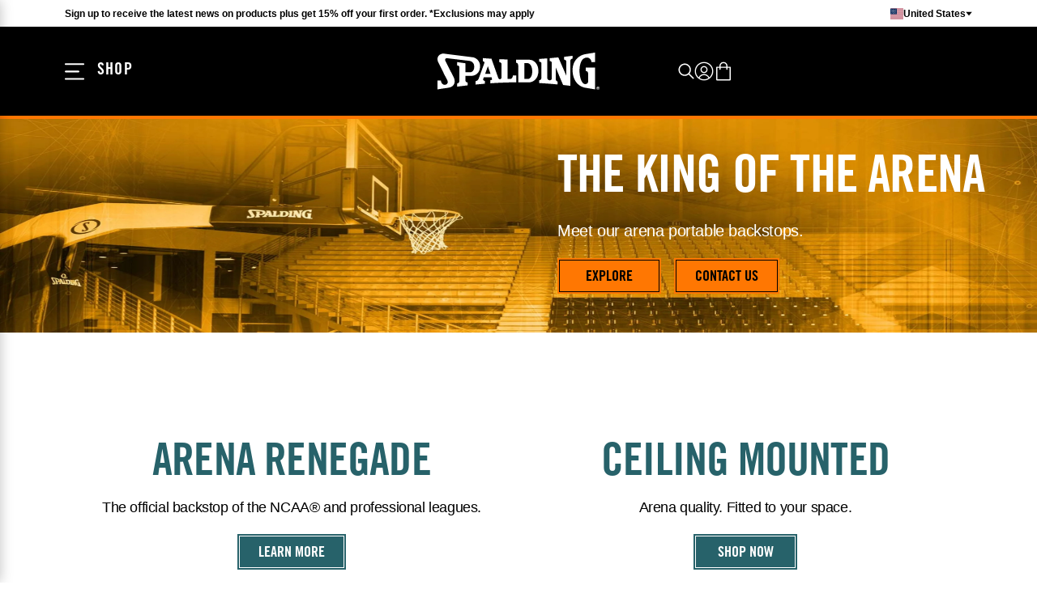

--- FILE ---
content_type: text/html; charset=utf-8
request_url: https://www.spalding.com/arena-gym-equipment
body_size: 43561
content:
<!DOCTYPE html><html lang="en"><head><meta charSet="utf-8"/><meta content="width=device-width, initial-scale=1" name="viewport"/><meta name="viewport" content="width=device-width, initial-scale=1"/><link rel="stylesheet" href="/_next/static/css/f526f62b0cdec162.css" data-precedence="next"/><link rel="preload" as="script" fetchPriority="low" href="/_next/static/chunks/webpack-314dda4ba1893dd4.js"/><script src="/_next/static/chunks/ba4105a1-dba2636585397530.js" async=""></script><script src="/_next/static/chunks/4519-15dd272b6743a1bc.js" async=""></script><script src="/_next/static/chunks/main-app-83f355745925ef11.js" async=""></script><script src="/_next/static/chunks/common-075ba4b802dde6cb.js" async=""></script><script src="/_next/static/chunks/8971-d73e0398ca222e24.js" async=""></script><script src="/_next/static/chunks/app/layout-38fd925eaa63f0d9.js" async=""></script><script src="/_next/static/chunks/app/(main)/%5B%5B...slug%5D%5D/page-dfc7ed0a6f0f1563.js" async=""></script><script src="/_next/static/chunks/app/global-error-f49bd80232acb33d.js" async=""></script><script src="/_next/static/chunks/app/(main)/layout-8b1b814147332f3e.js" async=""></script><script src="/_next/static/chunks/app/error-ad2dfc02b3391b81.js" async=""></script><script src="/_next/static/chunks/app/(simple)/layout-f1f8a49e6a59d859.js" async=""></script><link rel="preload" href="https://www.googletagmanager.com/gtm.js?id=GTM-MJMSZZ3M" as="script"/><meta content="website" property="og:type"/><meta content="#ffffff" name="msapplication-TileColor"/><meta content="#ffffff" name="theme-color"/><link href="/_next/static/media/spalding.005ec8ab.ico" rel="icon" type="image/x-icon"/><title>Arena &amp; Gym Equipment | Performance Gear for Indoor Sports</title><meta name="description" content="Equip your arena or gym with high-performance gear for athletes and teams. From training to game day, find everything you need to elevate indoor play."/><meta property="og:title" content="Arena &amp; Gym Equipment | Performance Gear for Indoor Sports"/><meta property="og:description" content="Equip your arena or gym with high-performance gear for athletes and teams. From training to game day, find everything you need to elevate indoor play."/><meta property="og:url" content="https://www.spalding.com/arena-gym-equipment"/><meta property="og:image" content="https://res.cloudinary.com/dlwdq84ig/image/upload/v1754591056/bvouuvuzbdka76txin8j.webp"/><meta name="twitter:card" content="summary_large_image"/><meta name="twitter:title" content="Arena &amp; Gym Equipment | Performance Gear for Indoor Sports"/><meta name="twitter:description" content="Equip your arena or gym with high-performance gear for athletes and teams. From training to game day, find everything you need to elevate indoor play."/><meta name="twitter:image" content="https://res.cloudinary.com/dlwdq84ig/image/upload/v1754591056/bvouuvuzbdka76txin8j.webp"/><script src="/_next/static/chunks/polyfills-42372ed130431b0a.js" noModule=""></script></head><body><noscript>You need to enable JavaScript to run this app.</noscript><span aria-atomic="true" class=" styles_screenReaderOnlyText__XFV9i" data-testid="accessibilityAssistanceMessage" role="region">If you are having trouble accessing the site, please call 1-800-772-5346 to ask for accessibility assistance.</span><div id="root"><div class="styles_rootLayout__a_sup" data-brand="spalding" data-site="spalding" data-testid="rootLayout"><!--$--><!--/$--><div class="styles_captcha__WKaXe"></div><!--$--><!--/$--><div class=" styles_bodyScrollContainer__62DZf " data-testid="bodyScrollContainer"><header class="styles_header__udZKm" data-testid="header"><div class=" styles_navigationMiniBar__fe4zI styles_navigationMiniBarContainer__H4NRo  styles_oneColumn__TqPqu" data-testid="navigationMiniBar"><section class="styles_container__8Ojbr styles_container__NSLBw" data-testid="container"><p class=" styles_navigationMiniBarCallout__mNuYR styles_navigationMiniBarText__bgPZq styles_importantText__ibhLX styles_bodyText__5RkTr styles_bodyText__flRmt" data-testid="navigationMiniBarCallout">Sign up to receive the latest news on products plus get 15% off your first order. *Exclusions may apply</p><div class=" styles_navigationMiniBarDropdown__zz__X styles_flexRow__anH9l" data-testid="navigationMiniBarSites"><div class="styles_flexRowWithExtraExtraSmallGap__ACrgT styles_flexRowWithExtraExtraSmallGap__bq_hQ styles_flexRow__anH9l" data-testid="flexRowWithExtraExtraSmallGap"><svg class="styles_icon__PvlA_ styles_scalableVectorGraphic__6Skjh" data-testid="flagUnitedStatesIcon" viewBox="0 0 60 60" xmlns="http://www.w3.org/2000/svg"><rect fill="white" height="48" width="60" y="6"></rect><path d="M2.06 6C2.044 6.206 2 6.404 2 6.616V9.694H60V6.616C60 6.406 59.956 6.208 59.94 6H2.06Z" fill="#A62842"></path><path d="M2.06 13.384C2.044 13.59 2 13.788 2 14V17.078H60V14C60 13.79 59.956 13.592 59.94 13.384H2.06Z" fill="#A62842"></path><path d="M2 20.77H60V24.462H2V20.77Z" fill="#A62842"></path><path d="M2 28.154H60V31.846H2V28.154Z" fill="#A62842"></path><path d="M0 35.538H60V39.23H0V35.538Z" fill="#A62842"></path><path d="M0 46C0 46.21 0.046 46.408 0.062 46.616H59.938C59.954 46.41 60 46.212 60 46V42.922H0V46Z" fill="#A62842"></path><path d="M0 53.388C0 53.598 0.046 53.796 0.062 54.004H59.938C59.954 53.798 60 53.6 60 53.388V50.31H0V53.388Z" fill="#A62842"></path><rect fill="#102D5E" height="26" width="30" y="6"></rect><path d="M6.644 12.25L7.828 11.39H6.366L5.914 10L5.462 11.39H4L5.182 12.25L4.73 13.64L5.914 12.782L7.096 13.64L6.644 12.25Z" fill="white"></path><path d="M12.602 12.25L13.786 11.39H12.324L11.872 10L11.42 11.39H9.958L11.14 12.25L10.688 13.64L11.872 12.782L13.054 13.64L12.602 12.25Z" fill="white"></path><path d="M18.562 12.25L19.744 11.39H18.282L17.83 10L17.378 11.39H15.916L17.098 12.25L16.648 13.64L17.83 12.782L19.012 13.64L18.562 12.25Z" fill="white"></path><path d="M9.574 15.89L10.758 15.032H9.296L8.844 13.64L8.392 15.032H6.93L8.112 15.89L7.66 17.282L8.844 16.422L10.026 17.282L9.574 15.89Z" fill="white"></path><path d="M15.534 15.89L16.716 15.032H15.254L14.802 13.64L14.35 15.032H12.888L14.07 15.89L13.62 17.282L14.802 16.422L15.984 17.282L15.534 15.89Z" fill="white"></path><path d="M21.492 15.89L22.674 15.032H21.212L20.76 13.64L20.308 15.032H18.846L20.03 15.89L19.578 17.282L20.76 16.422L21.944 17.282L21.492 15.89Z" fill="white"></path><path d="M9.574 23.172L10.758 22.312H9.296L8.844 20.922L8.392 22.312H6.93L8.112 23.172L7.66 24.562L8.844 23.704L10.026 24.562L9.574 23.172Z" fill="white"></path><path d="M15.534 23.172L16.716 22.312H15.254L14.802 20.922L14.35 22.312H12.888L14.07 23.172L13.62 24.562L14.802 23.704L15.984 24.562L15.534 23.172Z" fill="white"></path><path d="M21.492 23.172L22.674 22.312H21.212L20.76 20.922L20.308 22.312H18.846L20.03 23.172L19.578 24.562L20.76 23.704L21.944 24.562L21.492 23.172Z" fill="white"></path><path d="M24.52 12.25L25.702 11.39H24.24L23.788 10L23.336 11.39H21.874L23.058 12.25L22.606 13.64L23.788 12.782L24.972 13.64L24.52 12.25Z" fill="white"></path><path d="M6.644 19.532L7.828 18.672H6.366L5.914 17.282L5.462 18.672H4L5.182 19.532L4.73 20.922L5.914 20.062L7.096 20.922L6.644 19.532Z" fill="white"></path><path d="M12.602 19.532L13.786 18.672H12.324L11.872 17.282L11.42 18.672H9.958L11.14 19.532L10.688 20.922L11.872 20.062L13.054 20.922L12.602 19.532Z" fill="white"></path><path d="M18.562 19.532L19.744 18.672H18.282L17.83 17.282L17.378 18.672H15.916L17.098 19.532L16.648 20.922L17.83 20.062L19.012 20.922L18.562 19.532Z" fill="white"></path><path d="M24.52 19.532L25.702 18.672H24.24L23.788 17.282L23.336 18.672H21.874L23.058 19.532L22.606 20.922L23.788 20.062L24.972 20.922L24.52 19.532Z" fill="white"></path><path d="M6.644 26.812L7.828 25.954H6.366L5.914 24.562L5.462 25.954H4L5.182 26.812L4.73 28.204L5.914 27.344L7.096 28.204L6.644 26.812Z" fill="white"></path><path d="M12.602 26.812L13.786 25.954H12.324L11.872 24.562L11.42 25.954H9.958L11.14 26.812L10.688 28.204L11.872 27.344L13.054 28.204L12.602 26.812Z" fill="white"></path><path d="M18.562 26.812L19.744 25.954H18.282L17.83 24.562L17.378 25.954H15.916L17.098 26.812L16.648 28.204L17.83 27.344L19.012 28.204L18.562 26.812Z" fill="white"></path><path d="M24.52 26.812L25.702 25.954H24.24L23.788 24.562L23.336 25.954H21.874L23.058 26.812L22.606 28.204L23.788 27.344L24.972 28.204L24.52 26.812Z" fill="white"></path></svg><p class="styles_navigationMiniBarText__qQ12Y styles_navigationMiniBarText__bgPZq styles_importantText__ibhLX styles_bodyText__5RkTr styles_bodyText__flRmt" data-testid="navigationMiniBarText">United States</p><svg class="styles_downCaretIcon__3kG_6 styles_downCaretIcon__UT0wO styles_scalableVectorGraphic__6Skjh" data-testid="downCaretIcon" viewBox="0 0 80 80" xmlns="http://www.w3.org/2000/svg"><path d="M2 17H78L39.9924 63L2 17Z" data-color=""></path></svg></div></div></section></div><div class="" data-testid="headerSection"><div class=" styles_headerBackground__mZ7EF  styles_navigationMiniBarEnabled__HNuoI " data-testid="headerBackground"></div><section class=" styles_gridContainer__vaoBC styles_container__ceYvH styles_container__NSLBw" data-testid="gridContainer"><div class="styles_navigation__IcBDd styles_isSlideout__Gq6Z1 " data-testid="navigation"><button aria-label="Shop" class=" styles_navigationToggle__wJWa_ styles_iconButton__ri7S5" data-backgroundcolor="" data-testid="navigationToggle" type="button"><svg class=" styles_staggeredHamburgerMenuIcon__RhvfC styles_scalableVectorGraphic__6Skjh" data-testid="staggeredHamburgerMenuIcon" viewBox="0 0 80 80" xmlns="http://www.w3.org/2000/svg"><path d="M3.33333 7.5H76.6667C78.5083 7.5 80 9.01031 80 10.875C80 12.7397 78.5083 14.25 76.6667 14.25H3.33333C1.49167 14.25 0 12.7397 0 10.875C0 9.01031 1.49167 7.5 3.33333 7.5ZM3.33333 37.875H56.6667C58.5083 37.875 60 39.3853 60 41.25C60 43.1147 58.5083 44.625 56.6667 44.625H3.33333C1.49167 44.625 0 43.1147 0 41.25C0 39.3853 1.49167 37.875 3.33333 37.875ZM3.33333 68.25H76.6667C78.5083 68.25 80 69.7603 80 71.625C80 73.4897 78.5083 75 76.6667 75H3.33333C1.49167 75 0 73.4897 0 71.625C0 69.7603 1.49167 68.25 3.33333 68.25Z" data-color=""></path></svg><p class="styles_navigationToggleText__5APDR  styles_navigationToggleText__1mSPO styles_smallPreheading__04dcM" data-color="" data-testid="navigationToggleText">Shop</p></button><a class="styles_brandLogo__ZY_kR styles_brandLogo__fHlDW styles_link__Wko_I" data-testid="spaldingHorizontalWordmarkWhiteLogo" draggable="true" href="/"><picture class="styles_image__ireqi styles_image__yrrXW " data-testid="image" id="image-8dfc18be8dfc18be-undefinedundefined" tabindex="-1"><source data-testid="source" height="28" media="(max-width: 37.4375em)" srcSet="/_next/static/media/image.8dfc18be.svg" width="40"/><source data-testid="source" height="46" media="(min-width: 64em)" srcSet="/_next/static/media/image.8dfc18be.svg" width="200"/><img width="200" height="46" decoding="async" style="color:transparent" src="/_next/static/media/image.8dfc18be.svg" alt="Spalding" class="styles_img__GGvNu" draggable="false" role=""/></picture></a><div aria-hidden="false" class="styles_navigationMenu__yrlU_ styles_navigationMenu__Np613 styles_isSlideout__Eend5     " data-testid="navigationMenu"><div class=" styles_focusedContent__WMCZz" data-testid="focusedContent" tabindex="-1"><div class="styles_navigationMenuHeader__smy5O styles_navigationMenuHeader__cMlcY " data-testid="navigationMenuHeader"><div class="styles_oneOneOneColumn__AYmOG styles_oneOneOneColumn__ICCMy styles_oneColumn__TqPqu" data-testid="oneOneOneColumn"><a class="styles_navigationMenuHeaderLink__K6Sg_ styles_notALink__FA60T styles_navigationMenuHeaderLink__r6Rv2 styles_link__Wko_I" data-testid="navigationMenuHeaderLink" draggable="true" href="">Shop</a><div class="styles_withCloseButton__dzgNf styles_withCloseButton__K875F" data-testid="withCloseButton"><button aria-label="Close" class="styles_iconButton__PI7oB styles_iconButton__ri7S5" data-backgroundcolor="" data-testid="iconButton" type="button"><svg class=" styles_crossMarkIcon__yJSgN styles_scalableVectorGraphic__6Skjh" data-testid="crossMarkIcon" viewBox="0 0 80 80" xmlns="http://www.w3.org/2000/svg"><path d="M76.1269 3.8705C78.6208 6.3645 78.6208 10.4073 76.1269 12.9013L12.9045 76.1263C10.4106 78.6203 6.368 78.6203 3.8741 76.1263C1.38021 73.6323 1.38021 69.5895 3.8741 67.0955L67.0965 3.8705C69.5904 1.3765 73.633 1.3765 76.1269 3.8705ZM3.87091 3.8705C6.36481 1.3765 10.4074 1.3765 12.9013 3.8705L76.1237 67.0955C78.6176 69.5895 78.6176 73.6323 76.1237 76.1263C73.6298 78.6203 69.5872 78.6203 67.0933 76.1263L3.87091 12.9013C1.37701 10.4073 1.37701 6.3645 3.87091 3.8705Z" data-color=""></path></svg></button></div></div></div><ul class="styles_unorderedList__WIJPG styles_categoryNotSelected__i46gQ" data-testid="unsortedList"><li class="styles_navigationMenuItem__r7_g6 styles_navigationMenuItem__G7t2c styles_isOpen__BgObJ styles_isSlideout__9ObJe   styles_listItem__XOryO " data-testid="navigationMenuItem"><div class="styles_oneOneOneColumn__MjfjT styles_isOpen__BgObJ styles_oneOneOneColumn__ICCMy styles_oneColumn__TqPqu" data-testid="oneOneOneColumn"><a class="styles_link__k22QL styles_noCategoryIcon__X4SL1  styles_navigationMenuItemLink__DN3e7 styles_isSlideout__ZZIEL styles_link__Wko_I" data-testid="navigationMenuItemLink" draggable="true" href="/c/court-favorites">Court Favorites</a><svg class="styles_rightArrowIcon__niEMh styles_rightArrowIcon__ve1V9 styles_scalableVectorGraphic__6Skjh" data-testid="rightArrowIcon" viewBox="0 0 80 80" xmlns="http://www.w3.org/2000/svg"><path d="M24.027 77.9972C23.1902 77.9917 22.4365 77.6342 21.9073 77.069L21.9045 77.0662C21.3448 76.4594 21.004 75.6475 21.004 74.7525C21.004 73.8769 21.3337 73.0761 21.8768 72.4721L21.8741 72.4748L51.7165 39.9972L21.8741 7.51961C21.3337 6.91833 21.0012 6.11754 21.0012 5.24194C21.0012 4.34695 21.3448 3.53507 21.9073 2.92548L21.9045 2.92825C22.4338 2.35745 23.1902 2 24.027 2C24.8832 2 25.6535 2.3713 26.1828 2.9615L26.1856 2.96427L58.1312 37.7168C59.2894 38.9831 59.2894 41.0114 58.1312 42.2777L26.1856 77.0302C25.6535 77.6204 24.886 77.9945 24.0326 78L24.027 77.9972Z" data-color=""></path></svg></div><div class="styles_navigationMenuDropdown__bRy6c styles_isHidden__f4KZV styles_navigationMenuDropdown__2Lcnr styles_isSlideout__9Ch4m styles_navigationMenuDropdownGrid__m5N8Q" data-testid="navigationMenuDropdown"><div class=" styles_navigationMenuContent__RLYwB" data-testid="navigationMenuContent"><div class=" styles_navigationMenuFeaturedCategories__nEtQz styles_oneColumn__TqPqu" data-testid="navigationMenuFeaturedCategories"><a class="styles_navigationMenuImageWithLabelAndOverlay__LkTLG styles_navigationMenuImageWithLabelAndOverlay__oZV1G styles_link__Wko_I" data-testid="navigationMenuImageWithLabelAndOverlay" draggable="true" href="/c/basketball-basketball-hoops"><div class=" styles_gridOverlay__6wkyz styles_bottomLeft__oIcw3" data-testid="gridOverlay"><picture class=" styles_image__yrrXW " data-testid="image" id="image-tq8g8qtzqicausdogz1w-2333333333333333523333333333333335" tabindex="-1"><style>
                            #image-tq8g8qtzqicausdogz1w-2333333333333333523333333333333335 {
                                aspect-ratio: 2.3333333333333335;
                            }

                            @media (min-width: 37.5em) {
                                #image-tq8g8qtzqicausdogz1w-2333333333333333523333333333333335 {
                                    aspect-ratio: 2.3333333333333335;
                                }
                            }
                        </style><source data-testid="source" media="(min-width: 64em)" srcSet="https://res.cloudinary.com/dlwdq84ig/image/upload/v1757626372/tq8g8qtzqicausdogz1w.webp"/><img loading="lazy" decoding="async" style="position:absolute;height:100%;width:100%;left:0;top:0;right:0;bottom:0;color:transparent" sizes="100vw" src="https://res.cloudinary.com/dlwdq84ig/image/upload/v1757626372/tq8g8qtzqicausdogz1w.webp" alt="man dunking a basketball on a spalding system" class="styles_img__GGvNu" draggable="false" role=""/></picture><div class="styles_overlay__s_K0i styles_overlay__IvseA" data-testid="overlay"></div><label class="styles_navigationMenuOverlayLabel__h586g styles_navigationMenuOverlayLabel__qKLq3" data-testid="navigationMenuOverlayLabel">Systems</label></div></a><a class="styles_navigationMenuImageWithLabelAndOverlay__LkTLG styles_navigationMenuImageWithLabelAndOverlay__oZV1G styles_link__Wko_I" data-testid="navigationMenuImageWithLabelAndOverlay" draggable="true" href="/c/basketball-featured-bestsellers"><div class=" styles_gridOverlay__6wkyz styles_bottomLeft__oIcw3" data-testid="gridOverlay"><picture class=" styles_image__yrrXW " data-testid="image" id="image-a5cvdvljficbqhyywsrq-2333333333333333523333333333333335" tabindex="-1"><style>
                            #image-a5cvdvljficbqhyywsrq-2333333333333333523333333333333335 {
                                aspect-ratio: 2.3333333333333335;
                            }

                            @media (min-width: 37.5em) {
                                #image-a5cvdvljficbqhyywsrq-2333333333333333523333333333333335 {
                                    aspect-ratio: 2.3333333333333335;
                                }
                            }
                        </style><source data-testid="source" media="(min-width: 64em)" srcSet="https://res.cloudinary.com/dlwdq84ig/image/upload/v1755808375/a5cvdvljficbqhyywsrq.webp"/><img loading="lazy" decoding="async" style="position:absolute;height:100%;width:100%;left:0;top:0;right:0;bottom:0;color:transparent" sizes="100vw" src="https://res.cloudinary.com/dlwdq84ig/image/upload/v1755808375/a5cvdvljficbqhyywsrq.webp" alt="Spalding Best Sellers" class="styles_img__GGvNu" draggable="false" role=""/></picture><div class="styles_overlay__s_K0i styles_overlay__IvseA" data-testid="overlay"></div><label class="styles_navigationMenuOverlayLabel__h586g styles_navigationMenuOverlayLabel__qKLq3" data-testid="navigationMenuOverlayLabel">Best Sellers</label></div></a><a class="styles_navigationMenuImageWithLabelAndOverlay__LkTLG styles_navigationMenuImageWithLabelAndOverlay__oZV1G styles_link__Wko_I" data-testid="navigationMenuImageWithLabelAndOverlay" draggable="true" href="/c/basketball-basketballs-smartbasketball"><div class=" styles_gridOverlay__6wkyz styles_bottomLeft__oIcw3" data-testid="gridOverlay"><picture class=" styles_image__yrrXW " data-testid="image" id="image-o5fdrugxtrwktzgynxxl-2333333333333333523333333333333335" tabindex="-1"><style>
                            #image-o5fdrugxtrwktzgynxxl-2333333333333333523333333333333335 {
                                aspect-ratio: 2.3333333333333335;
                            }

                            @media (min-width: 37.5em) {
                                #image-o5fdrugxtrwktzgynxxl-2333333333333333523333333333333335 {
                                    aspect-ratio: 2.3333333333333335;
                                }
                            }
                        </style><source data-testid="source" media="(min-width: 64em)" srcSet="https://res.cloudinary.com/dlwdq84ig/image/upload/v1755808375/o5fdrugxtrwktzgynxxl.webp"/><img loading="lazy" decoding="async" style="position:absolute;height:100%;width:100%;left:0;top:0;right:0;bottom:0;color:transparent" sizes="100vw" src="https://res.cloudinary.com/dlwdq84ig/image/upload/v1755808375/o5fdrugxtrwktzgynxxl.webp" alt="image of a the TF DNA Smart Basketball" class="styles_img__GGvNu" draggable="false" role=""/></picture><div class="styles_overlay__s_K0i styles_overlay__IvseA" data-testid="overlay"></div><label class="styles_navigationMenuOverlayLabel__h586g styles_navigationMenuOverlayLabel__qKLq3" data-testid="navigationMenuOverlayLabel">Smart Basketball Tech</label></div></a></div></div></div></li><li class="styles_navigationMenuItem__r7_g6 styles_navigationMenuItem__G7t2c styles_isOpen__BgObJ styles_isSlideout__9ObJe   styles_listItem__XOryO " data-testid="navigationMenuItem"><div class="styles_oneOneOneColumn__MjfjT styles_isOpen__BgObJ styles_oneOneOneColumn__ICCMy styles_oneColumn__TqPqu" data-testid="oneOneOneColumn"><a class="styles_link__k22QL styles_noCategoryIcon__X4SL1  styles_navigationMenuItemLink__DN3e7 styles_isSlideout__ZZIEL styles_link__Wko_I" data-testid="navigationMenuItemLink" draggable="true" href="/c/basketball">Basketball</a><svg class="styles_rightArrowIcon__niEMh styles_rightArrowIcon__ve1V9 styles_scalableVectorGraphic__6Skjh" data-testid="rightArrowIcon" viewBox="0 0 80 80" xmlns="http://www.w3.org/2000/svg"><path d="M24.027 77.9972C23.1902 77.9917 22.4365 77.6342 21.9073 77.069L21.9045 77.0662C21.3448 76.4594 21.004 75.6475 21.004 74.7525C21.004 73.8769 21.3337 73.0761 21.8768 72.4721L21.8741 72.4748L51.7165 39.9972L21.8741 7.51961C21.3337 6.91833 21.0012 6.11754 21.0012 5.24194C21.0012 4.34695 21.3448 3.53507 21.9073 2.92548L21.9045 2.92825C22.4338 2.35745 23.1902 2 24.027 2C24.8832 2 25.6535 2.3713 26.1828 2.9615L26.1856 2.96427L58.1312 37.7168C59.2894 38.9831 59.2894 41.0114 58.1312 42.2777L26.1856 77.0302C25.6535 77.6204 24.886 77.9945 24.0326 78L24.027 77.9972Z" data-color=""></path></svg></div><div class="styles_navigationMenuDropdown__bRy6c styles_isHidden__f4KZV styles_navigationMenuDropdown__2Lcnr styles_isSlideout__9Ch4m styles_navigationMenuDropdownGrid__m5N8Q" data-testid="navigationMenuDropdown"><ul class="styles_navigationMenuCategories__N7nHW styles_navigationMenuCategories__PSq4k styles_isDesktopAndAboveSlideoutMenu__27PLp" data-testid="navigationMenuCategories"><li class="styles_navigationMenuCategory____Kik styles_navigationMenuCategory__tdhdF styles_isOpen__kdLni styles_isDesktopAndAboveSlideoutMenu__egsmc styles_listItem__XOryO " data-testid="navigationMenuCategory"><div class="styles_oneOneOneColumn__0uWAG styles_isOpen__kdLni styles_oneOneOneColumn__ICCMy styles_oneColumn__TqPqu" data-testid="oneOneOneColumn"><a class="styles_navigationMenuSubcategoryLink__sfcIv styles_noCategoryIcon__21I0f  styles_noItems__ubWIn styles_navigationMenuSubcategoryLink___wBZj  styles_linkWithoutUnderline__t3DAy styles_link__Wko_I" data-testid="navigationMenuSubcategoryLink" draggable="true" href="/c/basketball">View All</a></div></li><li class=" styles_navigationMenuCategory__tdhdF styles_isOpen__kdLni styles_isDesktopAndAboveSlideoutMenu__egsmc styles_listItem__XOryO " data-testid="navigationMenuCategory"><div class="styles_oneOneOneColumn__0uWAG styles_isOpen__kdLni styles_oneOneOneColumn__ICCMy styles_oneColumn__TqPqu" data-testid="oneOneOneColumn"><a class="styles_navigationMenuSubcategoryLink__sfcIv styles_noCategoryIcon__21I0f styles_link__cvyYb  styles_navigationMenuSubcategoryLink___wBZj  styles_linkWithoutUnderline__t3DAy styles_link__Wko_I" data-testid="navigationMenuSubcategoryLink" draggable="true" href="/c/basketball-featured">Featured</a><svg class="styles_rightArrowIcon__2Id_j styles_rightArrowIcon__ve1V9 styles_scalableVectorGraphic__6Skjh" data-testid="rightArrowIcon" viewBox="0 0 80 80" xmlns="http://www.w3.org/2000/svg"><path d="M24.027 77.9972C23.1902 77.9917 22.4365 77.6342 21.9073 77.069L21.9045 77.0662C21.3448 76.4594 21.004 75.6475 21.004 74.7525C21.004 73.8769 21.3337 73.0761 21.8768 72.4721L21.8741 72.4748L51.7165 39.9972L21.8741 7.51961C21.3337 6.91833 21.0012 6.11754 21.0012 5.24194C21.0012 4.34695 21.3448 3.53507 21.9073 2.92548L21.9045 2.92825C22.4338 2.35745 23.1902 2 24.027 2C24.8832 2 25.6535 2.3713 26.1828 2.9615L26.1856 2.96427L58.1312 37.7168C59.2894 38.9831 59.2894 41.0114 58.1312 42.2777L26.1856 77.0302C25.6535 77.6204 24.886 77.9945 24.0326 78L24.027 77.9972Z" data-color=""></path></svg></div><ul class="styles_navigationMenuSubcategories__J08dI styles_isHidden__4l_Jv styles_navigationMenuSubcategories__wzrdv styles_isDesktopAndAboveSlideoutMenu__byEUm" data-testid="navigationMenuSubcategories"><li class="styles_listItem__eFn_L styles_listItem__XOryO " data-testid="listItem"><a class="styles_navigationMenuSubcategoryChildLink__XvtUy styles_navigationMenuSubcategoryChildLink__jdjAP styles_isSlideout__Sb9eM styles_linkWithoutUnderline__t3DAy styles_link__Wko_I" data-testid="navigationMenuSubcategoryChildLink" draggable="true" href="/c/basketball-featured-last-chance">Last Chance</a></li><li class="styles_listItem__eFn_L styles_listItem__XOryO " data-testid="listItem"><a class="styles_navigationMenuSubcategoryChildLink__XvtUy styles_navigationMenuSubcategoryChildLink__jdjAP styles_isSlideout__Sb9eM styles_linkWithoutUnderline__t3DAy styles_link__Wko_I" data-testid="navigationMenuSubcategoryChildLink" draggable="true" href="/c/basketball-featured-crayola">Crayola</a></li><li class="styles_listItem__eFn_L styles_listItem__XOryO " data-testid="listItem"><a class="styles_navigationMenuSubcategoryChildLink__XvtUy styles_navigationMenuSubcategoryChildLink__jdjAP styles_isSlideout__Sb9eM styles_linkWithoutUnderline__t3DAy styles_link__Wko_I" data-testid="navigationMenuSubcategoryChildLink" draggable="true" href="/c/basketball-featured-limited-edition">Limited Edition</a></li><li class="styles_listItem__eFn_L styles_listItem__XOryO " data-testid="listItem"><a class="styles_navigationMenuSubcategoryChildLink__XvtUy styles_navigationMenuSubcategoryChildLink__jdjAP styles_isSlideout__Sb9eM styles_linkWithoutUnderline__t3DAy styles_link__Wko_I" data-testid="navigationMenuSubcategoryChildLink" draggable="true" href="/c/basketball-featured-tfperformance-basketballs">TF Performance Basketballs</a></li><li class="styles_listItem__eFn_L styles_listItem__XOryO " data-testid="listItem"><a class="styles_navigationMenuSubcategoryChildLink__XvtUy styles_navigationMenuSubcategoryChildLink__jdjAP styles_isSlideout__Sb9eM styles_linkWithoutUnderline__t3DAy styles_link__Wko_I" data-testid="navigationMenuSubcategoryChildLink" draggable="true" href="/c/basketball-featured-bestsellers">Best Sellers</a></li></ul></li><li class=" styles_navigationMenuCategory__tdhdF styles_isOpen__kdLni styles_isDesktopAndAboveSlideoutMenu__egsmc styles_listItem__XOryO " data-testid="navigationMenuCategory"><div class="styles_oneOneOneColumn__0uWAG styles_isOpen__kdLni styles_oneOneOneColumn__ICCMy styles_oneColumn__TqPqu" data-testid="oneOneOneColumn"><a class="styles_navigationMenuSubcategoryLink__sfcIv styles_noCategoryIcon__21I0f styles_link__cvyYb  styles_navigationMenuSubcategoryLink___wBZj  styles_linkWithoutUnderline__t3DAy styles_link__Wko_I" data-testid="navigationMenuSubcategoryLink" draggable="true" href="/c/basketball-basketballs">Basketballs</a><svg class="styles_rightArrowIcon__2Id_j styles_rightArrowIcon__ve1V9 styles_scalableVectorGraphic__6Skjh" data-testid="rightArrowIcon" viewBox="0 0 80 80" xmlns="http://www.w3.org/2000/svg"><path d="M24.027 77.9972C23.1902 77.9917 22.4365 77.6342 21.9073 77.069L21.9045 77.0662C21.3448 76.4594 21.004 75.6475 21.004 74.7525C21.004 73.8769 21.3337 73.0761 21.8768 72.4721L21.8741 72.4748L51.7165 39.9972L21.8741 7.51961C21.3337 6.91833 21.0012 6.11754 21.0012 5.24194C21.0012 4.34695 21.3448 3.53507 21.9073 2.92548L21.9045 2.92825C22.4338 2.35745 23.1902 2 24.027 2C24.8832 2 25.6535 2.3713 26.1828 2.9615L26.1856 2.96427L58.1312 37.7168C59.2894 38.9831 59.2894 41.0114 58.1312 42.2777L26.1856 77.0302C25.6535 77.6204 24.886 77.9945 24.0326 78L24.027 77.9972Z" data-color=""></path></svg></div><ul class="styles_navigationMenuSubcategories__J08dI styles_isHidden__4l_Jv styles_navigationMenuSubcategories__wzrdv styles_isDesktopAndAboveSlideoutMenu__byEUm" data-testid="navigationMenuSubcategories"><li class="styles_listItem__eFn_L styles_listItem__XOryO " data-testid="listItem"><a class="styles_navigationMenuSubcategoryChildLink__XvtUy styles_navigationMenuSubcategoryChildLink__jdjAP styles_isSlideout__Sb9eM styles_linkWithoutUnderline__t3DAy styles_link__Wko_I" data-testid="navigationMenuSubcategoryChildLink" draggable="true" href="/basketball-buying-guide">Basketball Buying Guide</a></li><li class="styles_listItem__eFn_L styles_listItem__XOryO " data-testid="listItem"><a class="styles_navigationMenuSubcategoryChildLink__XvtUy styles_navigationMenuSubcategoryChildLink__jdjAP styles_isSlideout__Sb9eM styles_linkWithoutUnderline__t3DAy styles_link__Wko_I" data-testid="navigationMenuSubcategoryChildLink" draggable="true" href="/c/basketball-basketballs-tfperformance">TF Performance</a></li><li class="styles_listItem__eFn_L styles_listItem__XOryO " data-testid="listItem"><a class="styles_navigationMenuSubcategoryChildLink__XvtUy styles_navigationMenuSubcategoryChildLink__jdjAP styles_isSlideout__Sb9eM styles_linkWithoutUnderline__t3DAy styles_link__Wko_I" data-testid="navigationMenuSubcategoryChildLink" draggable="true" href="/c/basketball-basketballs-indoorgame">Indoor Game</a></li><li class="styles_listItem__eFn_L styles_listItem__XOryO " data-testid="listItem"><a class="styles_navigationMenuSubcategoryChildLink__XvtUy styles_navigationMenuSubcategoryChildLink__jdjAP styles_isSlideout__Sb9eM styles_linkWithoutUnderline__t3DAy styles_link__Wko_I" data-testid="navigationMenuSubcategoryChildLink" draggable="true" href="/c/basketball-basketballs-indooroutdoor">Indoor &amp; Outdoor</a></li><li class="styles_listItem__eFn_L styles_listItem__XOryO " data-testid="listItem"><a class="styles_navigationMenuSubcategoryChildLink__XvtUy styles_navigationMenuSubcategoryChildLink__jdjAP styles_isSlideout__Sb9eM styles_linkWithoutUnderline__t3DAy styles_link__Wko_I" data-testid="navigationMenuSubcategoryChildLink" draggable="true" href="/c/basketball-basketballs-outdoor">Outdoor</a></li><li class="styles_listItem__eFn_L styles_listItem__XOryO " data-testid="listItem"><a class="styles_navigationMenuSubcategoryChildLink__XvtUy styles_navigationMenuSubcategoryChildLink__jdjAP styles_isSlideout__Sb9eM styles_linkWithoutUnderline__t3DAy styles_link__Wko_I" data-testid="navigationMenuSubcategoryChildLink" draggable="true" href="/c/basketball-basketballs-youthkidsmini">Youth, Kids &amp; Mini</a></li><li class="styles_listItem__eFn_L styles_listItem__XOryO " data-testid="listItem"><a class="styles_navigationMenuSubcategoryChildLink__XvtUy styles_navigationMenuSubcategoryChildLink__jdjAP styles_isSlideout__Sb9eM styles_linkWithoutUnderline__t3DAy styles_link__Wko_I" data-testid="navigationMenuSubcategoryChildLink" draggable="true" href="/c/basketball-basketballs-weightedoversized">Weighted &amp; Oversized</a></li><li class="styles_listItem__eFn_L styles_listItem__XOryO " data-testid="listItem"><a class="styles_navigationMenuSubcategoryChildLink__XvtUy styles_navigationMenuSubcategoryChildLink__jdjAP styles_isSlideout__Sb9eM styles_linkWithoutUnderline__t3DAy styles_link__Wko_I" data-testid="navigationMenuSubcategoryChildLink" draggable="true" href=" /udesign">UDesign</a></li><li class="styles_listItem__eFn_L styles_listItem__XOryO " data-testid="listItem"><a class="styles_navigationMenuSubcategoryChildLink__XvtUy styles_navigationMenuSubcategoryChildLink__jdjAP styles_isSlideout__Sb9eM styles_linkWithoutUnderline__t3DAy styles_link__Wko_I" data-testid="navigationMenuSubcategoryChildLink" draggable="true" href="/c/basketball-basketballs-smartbasketball">Smart Basketball</a></li></ul></li><li class=" styles_navigationMenuCategory__tdhdF styles_isOpen__kdLni styles_isDesktopAndAboveSlideoutMenu__egsmc styles_listItem__XOryO " data-testid="navigationMenuCategory"><div class="styles_oneOneOneColumn__0uWAG styles_isOpen__kdLni styles_oneOneOneColumn__ICCMy styles_oneColumn__TqPqu" data-testid="oneOneOneColumn"><a class="styles_navigationMenuSubcategoryLink__sfcIv styles_noCategoryIcon__21I0f styles_link__cvyYb  styles_navigationMenuSubcategoryLink___wBZj  styles_linkWithoutUnderline__t3DAy styles_link__Wko_I" data-testid="navigationMenuSubcategoryLink" draggable="true" href="/c/basketball-basketball-hoops">Basketball Hoops</a><svg class="styles_rightArrowIcon__2Id_j styles_rightArrowIcon__ve1V9 styles_scalableVectorGraphic__6Skjh" data-testid="rightArrowIcon" viewBox="0 0 80 80" xmlns="http://www.w3.org/2000/svg"><path d="M24.027 77.9972C23.1902 77.9917 22.4365 77.6342 21.9073 77.069L21.9045 77.0662C21.3448 76.4594 21.004 75.6475 21.004 74.7525C21.004 73.8769 21.3337 73.0761 21.8768 72.4721L21.8741 72.4748L51.7165 39.9972L21.8741 7.51961C21.3337 6.91833 21.0012 6.11754 21.0012 5.24194C21.0012 4.34695 21.3448 3.53507 21.9073 2.92548L21.9045 2.92825C22.4338 2.35745 23.1902 2 24.027 2C24.8832 2 25.6535 2.3713 26.1828 2.9615L26.1856 2.96427L58.1312 37.7168C59.2894 38.9831 59.2894 41.0114 58.1312 42.2777L26.1856 77.0302C25.6535 77.6204 24.886 77.9945 24.0326 78L24.027 77.9972Z" data-color=""></path></svg></div><ul class="styles_navigationMenuSubcategories__J08dI styles_isHidden__4l_Jv styles_navigationMenuSubcategories__wzrdv styles_isDesktopAndAboveSlideoutMenu__byEUm" data-testid="navigationMenuSubcategories"><li class="styles_listItem__eFn_L styles_listItem__XOryO " data-testid="listItem"><a class="styles_navigationMenuSubcategoryChildLink__XvtUy styles_navigationMenuSubcategoryChildLink__jdjAP styles_isSlideout__Sb9eM styles_linkWithoutUnderline__t3DAy styles_link__Wko_I" data-testid="navigationMenuSubcategoryChildLink" draggable="true" href="/hoops-buying-guide">Hoops Buying Guide</a></li><li class="styles_listItem__eFn_L styles_listItem__XOryO " data-testid="listItem"><a class="styles_navigationMenuSubcategoryChildLink__XvtUy styles_navigationMenuSubcategoryChildLink__jdjAP styles_isSlideout__Sb9eM styles_linkWithoutUnderline__t3DAy styles_link__Wko_I" data-testid="navigationMenuSubcategoryChildLink" draggable="true" href="/c/basketball-basketball-hoops-portable">Portable</a></li><li class="styles_listItem__eFn_L styles_listItem__XOryO " data-testid="listItem"><a class="styles_navigationMenuSubcategoryChildLink__XvtUy styles_navigationMenuSubcategoryChildLink__jdjAP styles_isSlideout__Sb9eM styles_linkWithoutUnderline__t3DAy styles_link__Wko_I" data-testid="navigationMenuSubcategoryChildLink" draggable="true" href="/c/basketball-basketball-hoops-inground">In-Ground</a></li><li class="styles_listItem__eFn_L styles_listItem__XOryO " data-testid="listItem"><a class="styles_navigationMenuSubcategoryChildLink__XvtUy styles_navigationMenuSubcategoryChildLink__jdjAP styles_isSlideout__Sb9eM styles_linkWithoutUnderline__t3DAy styles_link__Wko_I" data-testid="navigationMenuSubcategoryChildLink" draggable="true" href="/c/basketball-basketball-hoops-wall-roof-mounted">Wall &amp; Roof Mounted</a></li><li class="styles_listItem__eFn_L styles_listItem__XOryO " data-testid="listItem"><a class="styles_navigationMenuSubcategoryChildLink__XvtUy styles_navigationMenuSubcategoryChildLink__jdjAP styles_isSlideout__Sb9eM styles_linkWithoutUnderline__t3DAy styles_link__Wko_I" data-testid="navigationMenuSubcategoryChildLink" draggable="true" href="/c/basketball-basketballhoops-minioverthedoor">Mini Over-The-Door</a></li><li class="styles_listItem__eFn_L styles_listItem__XOryO " data-testid="listItem"><a class="styles_navigationMenuSubcategoryChildLink__XvtUy styles_navigationMenuSubcategoryChildLink__jdjAP styles_isSlideout__Sb9eM styles_linkWithoutUnderline__t3DAy styles_link__Wko_I" data-testid="navigationMenuSubcategoryChildLink" draggable="true" href="/c/basketball-basketball-hoops-rims-goals">Rims &amp; Goals</a></li></ul></li><li class=" styles_navigationMenuCategory__tdhdF styles_isOpen__kdLni styles_isDesktopAndAboveSlideoutMenu__egsmc styles_listItem__XOryO " data-testid="navigationMenuCategory"><div class="styles_oneOneOneColumn__0uWAG styles_isOpen__kdLni styles_oneOneOneColumn__ICCMy styles_oneColumn__TqPqu" data-testid="oneOneOneColumn"><a class="styles_navigationMenuSubcategoryLink__sfcIv styles_noCategoryIcon__21I0f styles_link__cvyYb  styles_navigationMenuSubcategoryLink___wBZj  styles_linkWithoutUnderline__t3DAy styles_link__Wko_I" data-testid="navigationMenuSubcategoryLink" draggable="true" href="/c/basketball-accessories">Accessories</a><svg class="styles_rightArrowIcon__2Id_j styles_rightArrowIcon__ve1V9 styles_scalableVectorGraphic__6Skjh" data-testid="rightArrowIcon" viewBox="0 0 80 80" xmlns="http://www.w3.org/2000/svg"><path d="M24.027 77.9972C23.1902 77.9917 22.4365 77.6342 21.9073 77.069L21.9045 77.0662C21.3448 76.4594 21.004 75.6475 21.004 74.7525C21.004 73.8769 21.3337 73.0761 21.8768 72.4721L21.8741 72.4748L51.7165 39.9972L21.8741 7.51961C21.3337 6.91833 21.0012 6.11754 21.0012 5.24194C21.0012 4.34695 21.3448 3.53507 21.9073 2.92548L21.9045 2.92825C22.4338 2.35745 23.1902 2 24.027 2C24.8832 2 25.6535 2.3713 26.1828 2.9615L26.1856 2.96427L58.1312 37.7168C59.2894 38.9831 59.2894 41.0114 58.1312 42.2777L26.1856 77.0302C25.6535 77.6204 24.886 77.9945 24.0326 78L24.027 77.9972Z" data-color=""></path></svg></div><ul class="styles_navigationMenuSubcategories__J08dI styles_isHidden__4l_Jv styles_navigationMenuSubcategories__wzrdv styles_isDesktopAndAboveSlideoutMenu__byEUm" data-testid="navigationMenuSubcategories"><li class="styles_listItem__eFn_L styles_listItem__XOryO " data-testid="listItem"><a class="styles_navigationMenuSubcategoryChildLink__XvtUy styles_navigationMenuSubcategoryChildLink__jdjAP styles_isSlideout__Sb9eM styles_linkWithoutUnderline__t3DAy styles_link__Wko_I" data-testid="navigationMenuSubcategoryChildLink" draggable="true" href="/c/basketball-accessories-carts-bags">Ball Carts &amp; Bags</a></li><li class="styles_listItem__eFn_L styles_listItem__XOryO " data-testid="listItem"><a class="styles_navigationMenuSubcategoryChildLink__XvtUy styles_navigationMenuSubcategoryChildLink__jdjAP styles_isSlideout__Sb9eM styles_linkWithoutUnderline__t3DAy styles_link__Wko_I" data-testid="navigationMenuSubcategoryChildLink" draggable="true" href="/c/basketball-accessories-basketball-hoop-accessories">Basketball Hoop Accessories</a></li><li class="styles_listItem__eFn_L styles_listItem__XOryO " data-testid="listItem"><a class="styles_navigationMenuSubcategoryChildLink__XvtUy styles_navigationMenuSubcategoryChildLink__jdjAP styles_isSlideout__Sb9eM styles_linkWithoutUnderline__t3DAy styles_link__Wko_I" data-testid="navigationMenuSubcategoryChildLink" draggable="true" href="/c/basketball-accessories-nets">Nets</a></li><li class="styles_listItem__eFn_L styles_listItem__XOryO " data-testid="listItem"><a class="styles_navigationMenuSubcategoryChildLink__XvtUy styles_navigationMenuSubcategoryChildLink__jdjAP styles_isSlideout__Sb9eM styles_linkWithoutUnderline__t3DAy styles_link__Wko_I" data-testid="navigationMenuSubcategoryChildLink" draggable="true" href="/c/basketball-accessories-pumps-gauges">Ball Air Pumps &amp; Gauges</a></li></ul></li><li class=" styles_navigationMenuCategory__tdhdF styles_isOpen__kdLni styles_isDesktopAndAboveSlideoutMenu__egsmc styles_listItem__XOryO " data-testid="navigationMenuCategory"><div class="styles_oneOneOneColumn__0uWAG styles_isOpen__kdLni styles_oneOneOneColumn__ICCMy styles_oneColumn__TqPqu" data-testid="oneOneOneColumn"><a class="styles_navigationMenuSubcategoryLink__sfcIv styles_noCategoryIcon__21I0f  styles_noItems__ubWIn styles_navigationMenuSubcategoryLink___wBZj  styles_linkWithoutUnderline__t3DAy styles_link__Wko_I" data-testid="navigationMenuSubcategoryLink" draggable="true" href="/c/basketball-trainingaids">Training Aids</a></div></li></ul></div></li><li class="styles_navigationMenuItem__r7_g6 styles_navigationMenuItem__G7t2c styles_isOpen__BgObJ styles_isSlideout__9ObJe   styles_listItem__XOryO " data-testid="navigationMenuItem"><div class="styles_oneOneOneColumn__MjfjT styles_isOpen__BgObJ styles_oneOneOneColumn__ICCMy styles_oneColumn__TqPqu" data-testid="oneOneOneColumn"><a class="styles_link__k22QL styles_noCategoryIcon__X4SL1  styles_navigationMenuItemLink__DN3e7 styles_isSlideout__ZZIEL styles_link__Wko_I" data-testid="navigationMenuItemLink" draggable="true" href="/dudley">Dudley</a><svg class="styles_rightArrowIcon__niEMh styles_rightArrowIcon__ve1V9 styles_scalableVectorGraphic__6Skjh" data-testid="rightArrowIcon" viewBox="0 0 80 80" xmlns="http://www.w3.org/2000/svg"><path d="M24.027 77.9972C23.1902 77.9917 22.4365 77.6342 21.9073 77.069L21.9045 77.0662C21.3448 76.4594 21.004 75.6475 21.004 74.7525C21.004 73.8769 21.3337 73.0761 21.8768 72.4721L21.8741 72.4748L51.7165 39.9972L21.8741 7.51961C21.3337 6.91833 21.0012 6.11754 21.0012 5.24194C21.0012 4.34695 21.3448 3.53507 21.9073 2.92548L21.9045 2.92825C22.4338 2.35745 23.1902 2 24.027 2C24.8832 2 25.6535 2.3713 26.1828 2.9615L26.1856 2.96427L58.1312 37.7168C59.2894 38.9831 59.2894 41.0114 58.1312 42.2777L26.1856 77.0302C25.6535 77.6204 24.886 77.9945 24.0326 78L24.027 77.9972Z" data-color=""></path></svg></div><div class="styles_navigationMenuDropdown__bRy6c styles_isHidden__f4KZV styles_navigationMenuDropdown__2Lcnr styles_isSlideout__9Ch4m styles_navigationMenuDropdownGrid__m5N8Q" data-testid="navigationMenuDropdown"><ul class="styles_navigationMenuCategories__N7nHW styles_navigationMenuCategories__PSq4k styles_isDesktopAndAboveSlideoutMenu__27PLp" data-testid="navigationMenuCategories"><li class="styles_navigationMenuCategory____Kik styles_navigationMenuCategory__tdhdF styles_isOpen__kdLni styles_isDesktopAndAboveSlideoutMenu__egsmc styles_listItem__XOryO " data-testid="navigationMenuCategory"><div class="styles_oneOneOneColumn__0uWAG styles_isOpen__kdLni styles_oneOneOneColumn__ICCMy styles_oneColumn__TqPqu" data-testid="oneOneOneColumn"><a class="styles_navigationMenuSubcategoryLink__sfcIv styles_noCategoryIcon__21I0f  styles_noItems__ubWIn styles_navigationMenuSubcategoryLink___wBZj  styles_linkWithoutUnderline__t3DAy styles_link__Wko_I" data-testid="navigationMenuSubcategoryLink" draggable="true" href="/dudley">View All</a></div></li><li class=" styles_navigationMenuCategory__tdhdF styles_isOpen__kdLni styles_isDesktopAndAboveSlideoutMenu__egsmc styles_listItem__XOryO " data-testid="navigationMenuCategory"><div class="styles_oneOneOneColumn__0uWAG styles_isOpen__kdLni styles_oneOneOneColumn__ICCMy styles_oneColumn__TqPqu" data-testid="oneOneOneColumn"><a class="styles_navigationMenuSubcategoryLink__sfcIv styles_noCategoryIcon__21I0f styles_link__cvyYb  styles_navigationMenuSubcategoryLink___wBZj  styles_linkWithoutUnderline__t3DAy styles_link__Wko_I" data-testid="navigationMenuSubcategoryLink" draggable="true" href="/c/dudley-fastpitch-softballs">Fastpitch Softballs</a><svg class="styles_rightArrowIcon__2Id_j styles_rightArrowIcon__ve1V9 styles_scalableVectorGraphic__6Skjh" data-testid="rightArrowIcon" viewBox="0 0 80 80" xmlns="http://www.w3.org/2000/svg"><path d="M24.027 77.9972C23.1902 77.9917 22.4365 77.6342 21.9073 77.069L21.9045 77.0662C21.3448 76.4594 21.004 75.6475 21.004 74.7525C21.004 73.8769 21.3337 73.0761 21.8768 72.4721L21.8741 72.4748L51.7165 39.9972L21.8741 7.51961C21.3337 6.91833 21.0012 6.11754 21.0012 5.24194C21.0012 4.34695 21.3448 3.53507 21.9073 2.92548L21.9045 2.92825C22.4338 2.35745 23.1902 2 24.027 2C24.8832 2 25.6535 2.3713 26.1828 2.9615L26.1856 2.96427L58.1312 37.7168C59.2894 38.9831 59.2894 41.0114 58.1312 42.2777L26.1856 77.0302C25.6535 77.6204 24.886 77.9945 24.0326 78L24.027 77.9972Z" data-color=""></path></svg></div><ul class="styles_navigationMenuSubcategories__J08dI styles_isHidden__4l_Jv styles_navigationMenuSubcategories__wzrdv styles_isDesktopAndAboveSlideoutMenu__byEUm" data-testid="navigationMenuSubcategories"><li class="styles_listItem__eFn_L styles_listItem__XOryO " data-testid="listItem"><a class="styles_navigationMenuSubcategoryChildLink__XvtUy styles_navigationMenuSubcategoryChildLink__jdjAP styles_isSlideout__Sb9eM styles_linkWithoutUnderline__t3DAy styles_link__Wko_I" data-testid="navigationMenuSubcategoryChildLink" draggable="true" href="/c/dudley-fastpitch-softballs-nfhs">NFHS</a></li><li class="styles_listItem__eFn_L styles_listItem__XOryO " data-testid="listItem"><a class="styles_navigationMenuSubcategoryChildLink__XvtUy styles_navigationMenuSubcategoryChildLink__jdjAP styles_isSlideout__Sb9eM styles_linkWithoutUnderline__t3DAy styles_link__Wko_I" data-testid="navigationMenuSubcategoryChildLink" draggable="true" href="/c/dudley-fastpitch-softballs-usasb">USASB</a></li><li class="styles_listItem__eFn_L styles_listItem__XOryO " data-testid="listItem"><a class="styles_navigationMenuSubcategoryChildLink__XvtUy styles_navigationMenuSubcategoryChildLink__jdjAP styles_isSlideout__Sb9eM styles_linkWithoutUnderline__t3DAy styles_link__Wko_I" data-testid="navigationMenuSubcategoryChildLink" draggable="true" href="/c/dudley-fastpitch-softballs-usasb-protector-series">USASB Protector Series</a></li><li class="styles_listItem__eFn_L styles_listItem__XOryO " data-testid="listItem"><a class="styles_navigationMenuSubcategoryChildLink__XvtUy styles_navigationMenuSubcategoryChildLink__jdjAP styles_isSlideout__Sb9eM styles_linkWithoutUnderline__t3DAy styles_link__Wko_I" data-testid="navigationMenuSubcategoryChildLink" draggable="true" href="/c/dudley-fastpitch-softballs-little-league">Little League</a></li><li class="styles_listItem__eFn_L styles_listItem__XOryO " data-testid="listItem"><a class="styles_navigationMenuSubcategoryChildLink__XvtUy styles_navigationMenuSubcategoryChildLink__jdjAP styles_isSlideout__Sb9eM styles_linkWithoutUnderline__t3DAy styles_link__Wko_I" data-testid="navigationMenuSubcategoryChildLink" draggable="true" href="/c/dudley-fastpitch-softballs-usssa">USSSA</a></li><li class="styles_listItem__eFn_L styles_listItem__XOryO " data-testid="listItem"><a class="styles_navigationMenuSubcategoryChildLink__XvtUy styles_navigationMenuSubcategoryChildLink__jdjAP styles_isSlideout__Sb9eM styles_linkWithoutUnderline__t3DAy styles_link__Wko_I" data-testid="navigationMenuSubcategoryChildLink" draggable="true" href="/c/dudley-fastpitch-softballs-pony">Pony</a></li></ul></li><li class=" styles_navigationMenuCategory__tdhdF styles_isOpen__kdLni styles_isDesktopAndAboveSlideoutMenu__egsmc styles_listItem__XOryO " data-testid="navigationMenuCategory"><div class="styles_oneOneOneColumn__0uWAG styles_isOpen__kdLni styles_oneOneOneColumn__ICCMy styles_oneColumn__TqPqu" data-testid="oneOneOneColumn"><a class="styles_navigationMenuSubcategoryLink__sfcIv styles_noCategoryIcon__21I0f styles_link__cvyYb  styles_navigationMenuSubcategoryLink___wBZj  styles_linkWithoutUnderline__t3DAy styles_link__Wko_I" data-testid="navigationMenuSubcategoryLink" draggable="true" href="/c/dudley-slowpitch-softballs">Slowpitch Softballs</a><svg class="styles_rightArrowIcon__2Id_j styles_rightArrowIcon__ve1V9 styles_scalableVectorGraphic__6Skjh" data-testid="rightArrowIcon" viewBox="0 0 80 80" xmlns="http://www.w3.org/2000/svg"><path d="M24.027 77.9972C23.1902 77.9917 22.4365 77.6342 21.9073 77.069L21.9045 77.0662C21.3448 76.4594 21.004 75.6475 21.004 74.7525C21.004 73.8769 21.3337 73.0761 21.8768 72.4721L21.8741 72.4748L51.7165 39.9972L21.8741 7.51961C21.3337 6.91833 21.0012 6.11754 21.0012 5.24194C21.0012 4.34695 21.3448 3.53507 21.9073 2.92548L21.9045 2.92825C22.4338 2.35745 23.1902 2 24.027 2C24.8832 2 25.6535 2.3713 26.1828 2.9615L26.1856 2.96427L58.1312 37.7168C59.2894 38.9831 59.2894 41.0114 58.1312 42.2777L26.1856 77.0302C25.6535 77.6204 24.886 77.9945 24.0326 78L24.027 77.9972Z" data-color=""></path></svg></div><ul class="styles_navigationMenuSubcategories__J08dI styles_isHidden__4l_Jv styles_navigationMenuSubcategories__wzrdv styles_isDesktopAndAboveSlideoutMenu__byEUm" data-testid="navigationMenuSubcategories"><li class="styles_listItem__eFn_L styles_listItem__XOryO " data-testid="listItem"><a class="styles_navigationMenuSubcategoryChildLink__XvtUy styles_navigationMenuSubcategoryChildLink__jdjAP styles_isSlideout__Sb9eM styles_linkWithoutUnderline__t3DAy styles_link__Wko_I" data-testid="navigationMenuSubcategoryChildLink" draggable="true" href="/c/dudley-slowpitch-softballs-usasb">USASB</a></li><li class="styles_listItem__eFn_L styles_listItem__XOryO " data-testid="listItem"><a class="styles_navigationMenuSubcategoryChildLink__XvtUy styles_navigationMenuSubcategoryChildLink__jdjAP styles_isSlideout__Sb9eM styles_linkWithoutUnderline__t3DAy styles_link__Wko_I" data-testid="navigationMenuSubcategoryChildLink" draggable="true" href="/c/dudley-slowpitch-softballs-usssa">USSSA</a></li><li class="styles_listItem__eFn_L styles_listItem__XOryO " data-testid="listItem"><a class="styles_navigationMenuSubcategoryChildLink__XvtUy styles_navigationMenuSubcategoryChildLink__jdjAP styles_isSlideout__Sb9eM styles_linkWithoutUnderline__t3DAy styles_link__Wko_I" data-testid="navigationMenuSubcategoryChildLink" draggable="true" href="/c/dudley-slowpitch-softballs-nsa">NSA</a></li><li class="styles_listItem__eFn_L styles_listItem__XOryO " data-testid="listItem"><a class="styles_navigationMenuSubcategoryChildLink__XvtUy styles_navigationMenuSubcategoryChildLink__jdjAP styles_isSlideout__Sb9eM styles_linkWithoutUnderline__t3DAy styles_link__Wko_I" data-testid="navigationMenuSubcategoryChildLink" draggable="true" href="/c/dudley-slowpitch-softballs-nonassociation">Non Association </a></li></ul></li><li class=" styles_navigationMenuCategory__tdhdF styles_isOpen__kdLni styles_isDesktopAndAboveSlideoutMenu__egsmc styles_listItem__XOryO " data-testid="navigationMenuCategory"><div class="styles_oneOneOneColumn__0uWAG styles_isOpen__kdLni styles_oneOneOneColumn__ICCMy styles_oneColumn__TqPqu" data-testid="oneOneOneColumn"><a class="styles_navigationMenuSubcategoryLink__sfcIv styles_noCategoryIcon__21I0f  styles_noItems__ubWIn styles_navigationMenuSubcategoryLink___wBZj  styles_linkWithoutUnderline__t3DAy styles_link__Wko_I" data-testid="navigationMenuSubcategoryLink" draggable="true" href="/c/dudley-fastpitch-softball-bats">Fastpitch Softball Bats</a></div></li><li class=" styles_navigationMenuCategory__tdhdF styles_isOpen__kdLni styles_isDesktopAndAboveSlideoutMenu__egsmc styles_listItem__XOryO " data-testid="navigationMenuCategory"><div class="styles_oneOneOneColumn__0uWAG styles_isOpen__kdLni styles_oneOneOneColumn__ICCMy styles_oneColumn__TqPqu" data-testid="oneOneOneColumn"><a class="styles_navigationMenuSubcategoryLink__sfcIv styles_noCategoryIcon__21I0f styles_link__cvyYb  styles_navigationMenuSubcategoryLink___wBZj  styles_linkWithoutUnderline__t3DAy styles_link__Wko_I" data-testid="navigationMenuSubcategoryLink" draggable="true" href="/c/dudley-slowpitch-softball-bats">Slowpitch Softball Bats</a><svg class="styles_rightArrowIcon__2Id_j styles_rightArrowIcon__ve1V9 styles_scalableVectorGraphic__6Skjh" data-testid="rightArrowIcon" viewBox="0 0 80 80" xmlns="http://www.w3.org/2000/svg"><path d="M24.027 77.9972C23.1902 77.9917 22.4365 77.6342 21.9073 77.069L21.9045 77.0662C21.3448 76.4594 21.004 75.6475 21.004 74.7525C21.004 73.8769 21.3337 73.0761 21.8768 72.4721L21.8741 72.4748L51.7165 39.9972L21.8741 7.51961C21.3337 6.91833 21.0012 6.11754 21.0012 5.24194C21.0012 4.34695 21.3448 3.53507 21.9073 2.92548L21.9045 2.92825C22.4338 2.35745 23.1902 2 24.027 2C24.8832 2 25.6535 2.3713 26.1828 2.9615L26.1856 2.96427L58.1312 37.7168C59.2894 38.9831 59.2894 41.0114 58.1312 42.2777L26.1856 77.0302C25.6535 77.6204 24.886 77.9945 24.0326 78L24.027 77.9972Z" data-color=""></path></svg></div><ul class="styles_navigationMenuSubcategories__J08dI styles_isHidden__4l_Jv styles_navigationMenuSubcategories__wzrdv styles_isDesktopAndAboveSlideoutMenu__byEUm" data-testid="navigationMenuSubcategories"><li class="styles_listItem__eFn_L styles_listItem__XOryO " data-testid="listItem"><a class="styles_navigationMenuSubcategoryChildLink__XvtUy styles_navigationMenuSubcategoryChildLink__jdjAP styles_isSlideout__Sb9eM styles_linkWithoutUnderline__t3DAy styles_link__Wko_I" data-testid="navigationMenuSubcategoryChildLink" draggable="true" href="/c/dudley-slowpitch-softball-bats-usssa-nsa">USSSA &amp; NSA</a></li><li class="styles_listItem__eFn_L styles_listItem__XOryO " data-testid="listItem"><a class="styles_navigationMenuSubcategoryChildLink__XvtUy styles_navigationMenuSubcategoryChildLink__jdjAP styles_isSlideout__Sb9eM styles_linkWithoutUnderline__t3DAy styles_link__Wko_I" data-testid="navigationMenuSubcategoryChildLink" draggable="true" href="/c/dudley-slowpitch-softball-bats-senior">Senior</a></li></ul></li><li class=" styles_navigationMenuCategory__tdhdF styles_isOpen__kdLni styles_isDesktopAndAboveSlideoutMenu__egsmc styles_listItem__XOryO " data-testid="navigationMenuCategory"><div class="styles_oneOneOneColumn__0uWAG styles_isOpen__kdLni styles_oneOneOneColumn__ICCMy styles_oneColumn__TqPqu" data-testid="oneOneOneColumn"><a class="styles_navigationMenuSubcategoryLink__sfcIv styles_noCategoryIcon__21I0f styles_link__cvyYb  styles_navigationMenuSubcategoryLink___wBZj  styles_linkWithoutUnderline__t3DAy styles_link__Wko_I" data-testid="navigationMenuSubcategoryLink" draggable="true" href="/c/dudley-softball-bags-accessories">Softball Bags &amp; Accessories </a><svg class="styles_rightArrowIcon__2Id_j styles_rightArrowIcon__ve1V9 styles_scalableVectorGraphic__6Skjh" data-testid="rightArrowIcon" viewBox="0 0 80 80" xmlns="http://www.w3.org/2000/svg"><path d="M24.027 77.9972C23.1902 77.9917 22.4365 77.6342 21.9073 77.069L21.9045 77.0662C21.3448 76.4594 21.004 75.6475 21.004 74.7525C21.004 73.8769 21.3337 73.0761 21.8768 72.4721L21.8741 72.4748L51.7165 39.9972L21.8741 7.51961C21.3337 6.91833 21.0012 6.11754 21.0012 5.24194C21.0012 4.34695 21.3448 3.53507 21.9073 2.92548L21.9045 2.92825C22.4338 2.35745 23.1902 2 24.027 2C24.8832 2 25.6535 2.3713 26.1828 2.9615L26.1856 2.96427L58.1312 37.7168C59.2894 38.9831 59.2894 41.0114 58.1312 42.2777L26.1856 77.0302C25.6535 77.6204 24.886 77.9945 24.0326 78L24.027 77.9972Z" data-color=""></path></svg></div><ul class="styles_navigationMenuSubcategories__J08dI styles_isHidden__4l_Jv styles_navigationMenuSubcategories__wzrdv styles_isDesktopAndAboveSlideoutMenu__byEUm" data-testid="navigationMenuSubcategories"><li class="styles_listItem__eFn_L styles_listItem__XOryO " data-testid="listItem"><a class="styles_navigationMenuSubcategoryChildLink__XvtUy styles_navigationMenuSubcategoryChildLink__jdjAP styles_isSlideout__Sb9eM styles_linkWithoutUnderline__t3DAy styles_link__Wko_I" data-testid="navigationMenuSubcategoryChildLink" draggable="true" href="/c/dudley-softball-bags-accessories-batting-gloves">Batting Gloves</a></li><li class="styles_listItem__eFn_L styles_listItem__XOryO " data-testid="listItem"><a class="styles_navigationMenuSubcategoryChildLink__XvtUy styles_navigationMenuSubcategoryChildLink__jdjAP styles_isSlideout__Sb9eM styles_linkWithoutUnderline__t3DAy styles_link__Wko_I" data-testid="navigationMenuSubcategoryChildLink" draggable="true" href="/c/dudley-softball-bags-accessories-bags">Bags</a></li><li class="styles_listItem__eFn_L styles_listItem__XOryO " data-testid="listItem"><a class="styles_navigationMenuSubcategoryChildLink__XvtUy styles_navigationMenuSubcategoryChildLink__jdjAP styles_isSlideout__Sb9eM styles_linkWithoutUnderline__t3DAy styles_link__Wko_I" data-testid="navigationMenuSubcategoryChildLink" draggable="true" href="/c/dudley-softball-bags-accessories-training-station">Training Station</a></li><li class="styles_listItem__eFn_L styles_listItem__XOryO " data-testid="listItem"><a class="styles_navigationMenuSubcategoryChildLink__XvtUy styles_navigationMenuSubcategoryChildLink__jdjAP styles_isSlideout__Sb9eM styles_linkWithoutUnderline__t3DAy styles_link__Wko_I" data-testid="navigationMenuSubcategoryChildLink" draggable="true" href="/c/dudley-softball-bags-accessories-fielding-gloves">Fielding Gloves</a></li></ul></li></ul></div></li><li class="styles_navigationMenuItem__r7_g6 styles_navigationMenuItem__G7t2c styles_isOpen__BgObJ styles_isSlideout__9ObJe   styles_listItem__XOryO " data-testid="navigationMenuItem"><div class="styles_oneOneOneColumn__MjfjT styles_isOpen__BgObJ styles_oneOneOneColumn__ICCMy styles_oneColumn__TqPqu" data-testid="oneOneOneColumn"><a class="styles_link__k22QL styles_noCategoryIcon__X4SL1  styles_navigationMenuItemLink__DN3e7 styles_isSlideout__ZZIEL styles_link__Wko_I" data-testid="navigationMenuItemLink" draggable="true" href="/c/volleyball">Volleyball</a><svg class="styles_rightArrowIcon__niEMh styles_rightArrowIcon__ve1V9 styles_scalableVectorGraphic__6Skjh" data-testid="rightArrowIcon" viewBox="0 0 80 80" xmlns="http://www.w3.org/2000/svg"><path d="M24.027 77.9972C23.1902 77.9917 22.4365 77.6342 21.9073 77.069L21.9045 77.0662C21.3448 76.4594 21.004 75.6475 21.004 74.7525C21.004 73.8769 21.3337 73.0761 21.8768 72.4721L21.8741 72.4748L51.7165 39.9972L21.8741 7.51961C21.3337 6.91833 21.0012 6.11754 21.0012 5.24194C21.0012 4.34695 21.3448 3.53507 21.9073 2.92548L21.9045 2.92825C22.4338 2.35745 23.1902 2 24.027 2C24.8832 2 25.6535 2.3713 26.1828 2.9615L26.1856 2.96427L58.1312 37.7168C59.2894 38.9831 59.2894 41.0114 58.1312 42.2777L26.1856 77.0302C25.6535 77.6204 24.886 77.9945 24.0326 78L24.027 77.9972Z" data-color=""></path></svg></div><div class="styles_navigationMenuDropdown__bRy6c styles_isHidden__f4KZV styles_navigationMenuDropdown__2Lcnr styles_isSlideout__9Ch4m styles_navigationMenuDropdownGrid__m5N8Q" data-testid="navigationMenuDropdown"><ul class="styles_navigationMenuCategories__N7nHW styles_navigationMenuCategories__PSq4k styles_isDesktopAndAboveSlideoutMenu__27PLp" data-testid="navigationMenuCategories"><li class="styles_navigationMenuCategory____Kik styles_navigationMenuCategory__tdhdF styles_isOpen__kdLni styles_isDesktopAndAboveSlideoutMenu__egsmc styles_listItem__XOryO " data-testid="navigationMenuCategory"><div class="styles_oneOneOneColumn__0uWAG styles_isOpen__kdLni styles_oneOneOneColumn__ICCMy styles_oneColumn__TqPqu" data-testid="oneOneOneColumn"><a class="styles_navigationMenuSubcategoryLink__sfcIv styles_noCategoryIcon__21I0f  styles_noItems__ubWIn styles_navigationMenuSubcategoryLink___wBZj  styles_linkWithoutUnderline__t3DAy styles_link__Wko_I" data-testid="navigationMenuSubcategoryLink" draggable="true" href="/c/volleyball">View All</a></div></li><li class=" styles_navigationMenuCategory__tdhdF styles_isOpen__kdLni styles_isDesktopAndAboveSlideoutMenu__egsmc styles_listItem__XOryO " data-testid="navigationMenuCategory"><div class="styles_oneOneOneColumn__0uWAG styles_isOpen__kdLni styles_oneOneOneColumn__ICCMy styles_oneColumn__TqPqu" data-testid="oneOneOneColumn"><a class="styles_navigationMenuSubcategoryLink__sfcIv styles_noCategoryIcon__21I0f  styles_noItems__ubWIn styles_navigationMenuSubcategoryLink___wBZj  styles_linkWithoutUnderline__t3DAy styles_link__Wko_I" data-testid="navigationMenuSubcategoryLink" draggable="true" href="/c/volleyball-volleyballs">Volleyballs</a></div></li><li class=" styles_navigationMenuCategory__tdhdF styles_isOpen__kdLni styles_isDesktopAndAboveSlideoutMenu__egsmc styles_listItem__XOryO " data-testid="navigationMenuCategory"><div class="styles_oneOneOneColumn__0uWAG styles_isOpen__kdLni styles_oneOneOneColumn__ICCMy styles_oneColumn__TqPqu" data-testid="oneOneOneColumn"><a class="styles_navigationMenuSubcategoryLink__sfcIv styles_noCategoryIcon__21I0f  styles_noItems__ubWIn styles_navigationMenuSubcategoryLink___wBZj  styles_linkWithoutUnderline__t3DAy styles_link__Wko_I" data-testid="navigationMenuSubcategoryLink" draggable="true" href="/c/volleyball-volleyball-systems">Volleyball Systems</a></div></li><li class=" styles_navigationMenuCategory__tdhdF styles_isOpen__kdLni styles_isDesktopAndAboveSlideoutMenu__egsmc styles_listItem__XOryO " data-testid="navigationMenuCategory"><div class="styles_oneOneOneColumn__0uWAG styles_isOpen__kdLni styles_oneOneOneColumn__ICCMy styles_oneColumn__TqPqu" data-testid="oneOneOneColumn"><a class="styles_navigationMenuSubcategoryLink__sfcIv styles_noCategoryIcon__21I0f  styles_noItems__ubWIn styles_navigationMenuSubcategoryLink___wBZj  styles_linkWithoutUnderline__t3DAy styles_link__Wko_I" data-testid="navigationMenuSubcategoryLink" draggable="true" href="/c/volleyball-upright-referee-platform-pads">Upright &amp; Referee Platform Pads</a></div></li><li class=" styles_navigationMenuCategory__tdhdF styles_isOpen__kdLni styles_isDesktopAndAboveSlideoutMenu__egsmc styles_listItem__XOryO " data-testid="navigationMenuCategory"><div class="styles_oneOneOneColumn__0uWAG styles_isOpen__kdLni styles_oneOneOneColumn__ICCMy styles_oneColumn__TqPqu" data-testid="oneOneOneColumn"><a class="styles_navigationMenuSubcategoryLink__sfcIv styles_noCategoryIcon__21I0f  styles_noItems__ubWIn styles_navigationMenuSubcategoryLink___wBZj  styles_linkWithoutUnderline__t3DAy styles_link__Wko_I" data-testid="navigationMenuSubcategoryLink" draggable="true" href="/c/volleyball-volleyball-nets">Volleyball Nets</a></div></li><li class=" styles_navigationMenuCategory__tdhdF styles_isOpen__kdLni styles_isDesktopAndAboveSlideoutMenu__egsmc styles_listItem__XOryO " data-testid="navigationMenuCategory"><div class="styles_oneOneOneColumn__0uWAG styles_isOpen__kdLni styles_oneOneOneColumn__ICCMy styles_oneColumn__TqPqu" data-testid="oneOneOneColumn"><a class="styles_navigationMenuSubcategoryLink__sfcIv styles_noCategoryIcon__21I0f  styles_noItems__ubWIn styles_navigationMenuSubcategoryLink___wBZj  styles_linkWithoutUnderline__t3DAy styles_link__Wko_I" data-testid="navigationMenuSubcategoryLink" draggable="true" href="/c/volleyball-volleyball-accessories">Volleyball Accessories</a></div></li></ul></div></li><li class="styles_navigationMenuItem__r7_g6 styles_navigationMenuItem__G7t2c styles_isOpen__BgObJ styles_isSlideout__9ObJe   styles_listItem__XOryO " data-testid="navigationMenuItem"><div class="styles_oneOneOneColumn__MjfjT styles_isOpen__BgObJ styles_oneOneOneColumn__ICCMy styles_oneColumn__TqPqu" data-testid="oneOneOneColumn"><a class="styles_link__k22QL styles_noCategoryIcon__X4SL1  styles_navigationMenuItemLink__DN3e7 styles_isSlideout__ZZIEL styles_link__Wko_I" data-testid="navigationMenuItemLink" draggable="true" href="/arena-gym-equipment">Arena &amp; Gym Equipment</a><svg class="styles_rightArrowIcon__niEMh styles_rightArrowIcon__ve1V9 styles_scalableVectorGraphic__6Skjh" data-testid="rightArrowIcon" viewBox="0 0 80 80" xmlns="http://www.w3.org/2000/svg"><path d="M24.027 77.9972C23.1902 77.9917 22.4365 77.6342 21.9073 77.069L21.9045 77.0662C21.3448 76.4594 21.004 75.6475 21.004 74.7525C21.004 73.8769 21.3337 73.0761 21.8768 72.4721L21.8741 72.4748L51.7165 39.9972L21.8741 7.51961C21.3337 6.91833 21.0012 6.11754 21.0012 5.24194C21.0012 4.34695 21.3448 3.53507 21.9073 2.92548L21.9045 2.92825C22.4338 2.35745 23.1902 2 24.027 2C24.8832 2 25.6535 2.3713 26.1828 2.9615L26.1856 2.96427L58.1312 37.7168C59.2894 38.9831 59.2894 41.0114 58.1312 42.2777L26.1856 77.0302C25.6535 77.6204 24.886 77.9945 24.0326 78L24.027 77.9972Z" data-color=""></path></svg></div><div class="styles_navigationMenuDropdown__bRy6c styles_isHidden__f4KZV styles_navigationMenuDropdown__2Lcnr styles_isSlideout__9Ch4m styles_navigationMenuDropdownGrid__m5N8Q" data-testid="navigationMenuDropdown"><ul class="styles_navigationMenuCategories__N7nHW styles_navigationMenuCategories__PSq4k styles_isDesktopAndAboveSlideoutMenu__27PLp" data-testid="navigationMenuCategories"><li class="styles_navigationMenuCategory____Kik styles_navigationMenuCategory__tdhdF styles_isOpen__kdLni styles_isDesktopAndAboveSlideoutMenu__egsmc styles_listItem__XOryO " data-testid="navigationMenuCategory"><div class="styles_oneOneOneColumn__0uWAG styles_isOpen__kdLni styles_oneOneOneColumn__ICCMy styles_oneColumn__TqPqu" data-testid="oneOneOneColumn"><a class="styles_navigationMenuSubcategoryLink__sfcIv styles_noCategoryIcon__21I0f  styles_noItems__ubWIn styles_navigationMenuSubcategoryLink___wBZj  styles_linkWithoutUnderline__t3DAy styles_link__Wko_I" data-testid="navigationMenuSubcategoryLink" draggable="true" href="/arena-gym-equipment">View All</a></div></li><li class=" styles_navigationMenuCategory__tdhdF styles_isOpen__kdLni styles_isDesktopAndAboveSlideoutMenu__egsmc styles_listItem__XOryO " data-testid="navigationMenuCategory"><div class="styles_oneOneOneColumn__0uWAG styles_isOpen__kdLni styles_oneOneOneColumn__ICCMy styles_oneColumn__TqPqu" data-testid="oneOneOneColumn"><a class="styles_navigationMenuSubcategoryLink__sfcIv styles_noCategoryIcon__21I0f styles_link__cvyYb  styles_navigationMenuSubcategoryLink___wBZj  styles_linkWithoutUnderline__t3DAy styles_link__Wko_I" data-testid="navigationMenuSubcategoryLink" draggable="true" href="/c/arena-gym-equipment-basketball-hoops">Arena And Gym Basketball Hoops</a><svg class="styles_rightArrowIcon__2Id_j styles_rightArrowIcon__ve1V9 styles_scalableVectorGraphic__6Skjh" data-testid="rightArrowIcon" viewBox="0 0 80 80" xmlns="http://www.w3.org/2000/svg"><path d="M24.027 77.9972C23.1902 77.9917 22.4365 77.6342 21.9073 77.069L21.9045 77.0662C21.3448 76.4594 21.004 75.6475 21.004 74.7525C21.004 73.8769 21.3337 73.0761 21.8768 72.4721L21.8741 72.4748L51.7165 39.9972L21.8741 7.51961C21.3337 6.91833 21.0012 6.11754 21.0012 5.24194C21.0012 4.34695 21.3448 3.53507 21.9073 2.92548L21.9045 2.92825C22.4338 2.35745 23.1902 2 24.027 2C24.8832 2 25.6535 2.3713 26.1828 2.9615L26.1856 2.96427L58.1312 37.7168C59.2894 38.9831 59.2894 41.0114 58.1312 42.2777L26.1856 77.0302C25.6535 77.6204 24.886 77.9945 24.0326 78L24.027 77.9972Z" data-color=""></path></svg></div><ul class="styles_navigationMenuSubcategories__J08dI styles_isHidden__4l_Jv styles_navigationMenuSubcategories__wzrdv styles_isDesktopAndAboveSlideoutMenu__byEUm" data-testid="navigationMenuSubcategories"><li class="styles_listItem__eFn_L styles_listItem__XOryO " data-testid="listItem"><a class="styles_navigationMenuSubcategoryChildLink__XvtUy styles_navigationMenuSubcategoryChildLink__jdjAP styles_isSlideout__Sb9eM styles_linkWithoutUnderline__t3DAy styles_link__Wko_I" data-testid="navigationMenuSubcategoryChildLink" draggable="true" href="/c/arena-gym-equipment-basketball-hoops-portable-backstops">Portable Backstops</a></li><li class="styles_listItem__eFn_L styles_listItem__XOryO " data-testid="listItem"><a class="styles_navigationMenuSubcategoryChildLink__XvtUy styles_navigationMenuSubcategoryChildLink__jdjAP styles_isSlideout__Sb9eM styles_linkWithoutUnderline__t3DAy styles_link__Wko_I" data-testid="navigationMenuSubcategoryChildLink" draggable="true" href="/c/arena-gym-equipment-basketball-hoops-goals-backboards">Goals and Backboards</a></li><li class="styles_listItem__eFn_L styles_listItem__XOryO " data-testid="listItem"><a class="styles_navigationMenuSubcategoryChildLink__XvtUy styles_navigationMenuSubcategoryChildLink__jdjAP styles_isSlideout__Sb9eM styles_linkWithoutUnderline__t3DAy styles_link__Wko_I" data-testid="navigationMenuSubcategoryChildLink" draggable="true" href="/c/arena-gym-equipment-basketball-hoops-ceiling-wall-backstops">Ceiling Mast &amp; Wall Braced Backstops</a></li><li class="styles_listItem__eFn_L styles_listItem__XOryO " data-testid="listItem"><a class="styles_navigationMenuSubcategoryChildLink__XvtUy styles_navigationMenuSubcategoryChildLink__jdjAP styles_isSlideout__Sb9eM styles_linkWithoutUnderline__t3DAy styles_link__Wko_I" data-testid="navigationMenuSubcategoryChildLink" draggable="true" href="/c/arena-gym-equipment-basketball-hoops-accessories">Accessories</a></li></ul></li><li class=" styles_navigationMenuCategory__tdhdF styles_isOpen__kdLni styles_isDesktopAndAboveSlideoutMenu__egsmc styles_listItem__XOryO " data-testid="navigationMenuCategory"><div class="styles_oneOneOneColumn__0uWAG styles_isOpen__kdLni styles_oneOneOneColumn__ICCMy styles_oneColumn__TqPqu" data-testid="oneOneOneColumn"><a class="styles_navigationMenuSubcategoryLink__sfcIv styles_noCategoryIcon__21I0f styles_link__cvyYb  styles_navigationMenuSubcategoryLink___wBZj  styles_linkWithoutUnderline__t3DAy styles_link__Wko_I" data-testid="navigationMenuSubcategoryLink" draggable="true" href="/c/arena-gym-equipment-gymnasium">Gymnasium Equipment</a><svg class="styles_rightArrowIcon__2Id_j styles_rightArrowIcon__ve1V9 styles_scalableVectorGraphic__6Skjh" data-testid="rightArrowIcon" viewBox="0 0 80 80" xmlns="http://www.w3.org/2000/svg"><path d="M24.027 77.9972C23.1902 77.9917 22.4365 77.6342 21.9073 77.069L21.9045 77.0662C21.3448 76.4594 21.004 75.6475 21.004 74.7525C21.004 73.8769 21.3337 73.0761 21.8768 72.4721L21.8741 72.4748L51.7165 39.9972L21.8741 7.51961C21.3337 6.91833 21.0012 6.11754 21.0012 5.24194C21.0012 4.34695 21.3448 3.53507 21.9073 2.92548L21.9045 2.92825C22.4338 2.35745 23.1902 2 24.027 2C24.8832 2 25.6535 2.3713 26.1828 2.9615L26.1856 2.96427L58.1312 37.7168C59.2894 38.9831 59.2894 41.0114 58.1312 42.2777L26.1856 77.0302C25.6535 77.6204 24.886 77.9945 24.0326 78L24.027 77.9972Z" data-color=""></path></svg></div><ul class="styles_navigationMenuSubcategories__J08dI styles_isHidden__4l_Jv styles_navigationMenuSubcategories__wzrdv styles_isDesktopAndAboveSlideoutMenu__byEUm" data-testid="navigationMenuSubcategories"><li class="styles_listItem__eFn_L styles_listItem__XOryO " data-testid="listItem"><a class="styles_navigationMenuSubcategoryChildLink__XvtUy styles_navigationMenuSubcategoryChildLink__jdjAP styles_isSlideout__Sb9eM styles_linkWithoutUnderline__t3DAy styles_link__Wko_I" data-testid="navigationMenuSubcategoryChildLink" draggable="true" href="/c/arena-gym-equipment-gymnasium-curtain-cages">Divider Curtains and Batting Cages</a></li><li class="styles_listItem__eFn_L styles_listItem__XOryO " data-testid="listItem"><a class="styles_navigationMenuSubcategoryChildLink__XvtUy styles_navigationMenuSubcategoryChildLink__jdjAP styles_isSlideout__Sb9eM styles_linkWithoutUnderline__t3DAy styles_link__Wko_I" data-testid="navigationMenuSubcategoryChildLink" draggable="true" href="/c/arena-gym-equipment-gymnasium-wall-padding">Wall Padding</a></li><li class="styles_listItem__eFn_L styles_listItem__XOryO " data-testid="listItem"><a class="styles_navigationMenuSubcategoryChildLink__XvtUy styles_navigationMenuSubcategoryChildLink__jdjAP styles_isSlideout__Sb9eM styles_linkWithoutUnderline__t3DAy styles_link__Wko_I" data-testid="navigationMenuSubcategoryChildLink" draggable="true" href="/c/arena-gym-equipment-gymnasium-accessories">Gymnasium Accessories</a></li></ul></li></ul></div></li><li class="styles_navigationMenuItem__r7_g6 styles_navigationMenuItem__G7t2c styles_isOpen__BgObJ styles_isSlideout__9ObJe   styles_listItem__XOryO " data-testid="navigationMenuItem"><div class="styles_oneOneOneColumn__MjfjT styles_isOpen__BgObJ styles_oneOneOneColumn__ICCMy styles_oneColumn__TqPqu" data-testid="oneOneOneColumn"><a class="styles_link__k22QL styles_noCategoryIcon__X4SL1  styles_navigationMenuItemLink__DN3e7 styles_isSlideout__ZZIEL styles_link__Wko_I" data-testid="navigationMenuItemLink" draggable="true" href="/loyalty">Spalding MVP</a><svg class="styles_rightArrowIcon__niEMh styles_rightArrowIcon__ve1V9 styles_scalableVectorGraphic__6Skjh" data-testid="rightArrowIcon" viewBox="0 0 80 80" xmlns="http://www.w3.org/2000/svg"><path d="M24.027 77.9972C23.1902 77.9917 22.4365 77.6342 21.9073 77.069L21.9045 77.0662C21.3448 76.4594 21.004 75.6475 21.004 74.7525C21.004 73.8769 21.3337 73.0761 21.8768 72.4721L21.8741 72.4748L51.7165 39.9972L21.8741 7.51961C21.3337 6.91833 21.0012 6.11754 21.0012 5.24194C21.0012 4.34695 21.3448 3.53507 21.9073 2.92548L21.9045 2.92825C22.4338 2.35745 23.1902 2 24.027 2C24.8832 2 25.6535 2.3713 26.1828 2.9615L26.1856 2.96427L58.1312 37.7168C59.2894 38.9831 59.2894 41.0114 58.1312 42.2777L26.1856 77.0302C25.6535 77.6204 24.886 77.9945 24.0326 78L24.027 77.9972Z" data-color=""></path></svg></div><div class="styles_navigationMenuDropdown__bRy6c styles_isHidden__f4KZV styles_navigationMenuDropdown__2Lcnr styles_isSlideout__9Ch4m styles_navigationMenuDropdownGrid__m5N8Q" data-testid="navigationMenuDropdown"><ul class="styles_navigationMenuCategories__N7nHW styles_navigationMenuCategories__PSq4k styles_isDesktopAndAboveSlideoutMenu__27PLp" data-testid="navigationMenuCategories"><li class="styles_navigationMenuCategory____Kik styles_navigationMenuCategory__tdhdF styles_isOpen__kdLni styles_isDesktopAndAboveSlideoutMenu__egsmc styles_listItem__XOryO " data-testid="navigationMenuCategory"><div class="styles_oneOneOneColumn__0uWAG styles_isOpen__kdLni styles_oneOneOneColumn__ICCMy styles_oneColumn__TqPqu" data-testid="oneOneOneColumn"><a class="styles_navigationMenuSubcategoryLink__sfcIv styles_noCategoryIcon__21I0f  styles_noItems__ubWIn styles_navigationMenuSubcategoryLink___wBZj  styles_linkWithoutUnderline__t3DAy styles_link__Wko_I" data-testid="navigationMenuSubcategoryLink" draggable="true" href="/loyalty">View All</a></div></li><li class=" styles_navigationMenuCategory__tdhdF styles_isOpen__kdLni styles_isDesktopAndAboveSlideoutMenu__egsmc styles_listItem__XOryO " data-testid="navigationMenuCategory"><div class="styles_oneOneOneColumn__0uWAG styles_isOpen__kdLni styles_oneOneOneColumn__ICCMy styles_oneColumn__TqPqu" data-testid="oneOneOneColumn"><a class="styles_navigationMenuSubcategoryLink__sfcIv styles_noCategoryIcon__21I0f  styles_noItems__ubWIn styles_navigationMenuSubcategoryLink___wBZj  styles_linkWithoutUnderline__t3DAy styles_link__Wko_I" data-testid="navigationMenuSubcategoryLink" draggable="true" href="/learn">Community</a></div></li><li class=" styles_navigationMenuCategory__tdhdF styles_isOpen__kdLni styles_isDesktopAndAboveSlideoutMenu__egsmc styles_listItem__XOryO " data-testid="navigationMenuCategory"><div class="styles_oneOneOneColumn__0uWAG styles_isOpen__kdLni styles_oneOneOneColumn__ICCMy styles_oneColumn__TqPqu" data-testid="oneOneOneColumn"><a class="styles_navigationMenuSubcategoryLink__sfcIv styles_noCategoryIcon__21I0f  styles_noItems__ubWIn styles_navigationMenuSubcategoryLink___wBZj  styles_linkWithoutUnderline__t3DAy styles_link__Wko_I" data-testid="navigationMenuSubcategoryLink" draggable="true" href=" /about-spalding">The Spalding Story</a></div></li></ul><div class=" styles_navigationMenuContent__RLYwB" data-testid="navigationMenuContent"><div class=" styles_navigationMenuLinkGroup__RGYYC" data-testid="navigationMenuLinkGroup"><p class="styles_navigationMenuPreheading__QGRA8 styles_navigationMenuPreheading__8pw8_ styles_smallPreheading__04dcM" data-color="" data-testid="navigationMenuPreheading">Quick Access </p><div class="styles_oneOneColumn__NI8D7 styles_oneOneColumn__s_CBF styles_oneColumn__TqPqu" data-testid="oneOneColumn"><a class="styles_linkWithoutUnderline__sJOkk styles_linkWithoutUnderline__t3DAy styles_link__Wko_I" data-testid="linkWithoutUnderline" draggable="true" href="/login?callbackUrl=%2F">MVP Login</a><a class="styles_linkWithoutUnderline__sJOkk styles_linkWithoutUnderline__t3DAy styles_link__Wko_I" data-testid="linkWithoutUnderline" draggable="true" href="/catalog-downloads">Catalog Downloads</a><a class="styles_linkWithoutUnderline__sJOkk styles_linkWithoutUnderline__t3DAy styles_link__Wko_I" data-testid="linkWithoutUnderline" draggable="true" href="/customer-service/form/product-registration">Product Registration</a><a class="styles_linkWithoutUnderline__sJOkk styles_linkWithoutUnderline__t3DAy styles_link__Wko_I" data-testid="linkWithoutUnderline" draggable="true" href="/udesign">U-Design</a></div></div></div></div></li><li class="styles_navigationMenuItem__r7_g6 styles_navigationMenuItem__G7t2c styles_isOpen__BgObJ styles_isSlideout__9ObJe   styles_listItem__XOryO " data-testid="navigationMenuItem"><div class="styles_oneOneOneColumn__MjfjT styles_isOpen__BgObJ styles_oneOneOneColumn__ICCMy styles_oneColumn__TqPqu" data-testid="oneOneOneColumn"><a class="styles_link__k22QL styles_noCategoryIcon__X4SL1 styles_noItems__1WcK_ styles_navigationMenuItemLink__DN3e7 styles_isSlideout__ZZIEL styles_link__Wko_I" data-testid="navigationMenuItemLink" draggable="true" href="/c/customizable">Customizable</a></div><div class="styles_navigationMenuDropdown__bRy6c styles_isHidden__f4KZV styles_navigationMenuDropdown__2Lcnr styles_isSlideout__9Ch4m styles_navigationMenuDropdownGrid__m5N8Q" data-testid="navigationMenuDropdown"></div></li></ul><div class="styles_navigationMenuFooter__MaV_r styles_navigationMenuFooter__2J4Rr" data-testid="navigationMenuFooter"><div class="styles_navigationMenuFooterAccountMenu__uFMe1 styles_navigationMenuFooterAccountMenu__HSAok styles_oneColumn__TqPqu" data-testid="navigationMenuFooterAccountMenu"><div aria-label="Account Menu" class=" styles_navigationAccountMenu__Kx487 styles_isDesktopAndAboveSlideoutMenu__fQPa_" data-testid="navigationAccountMenu" role="menu" tabindex="0"><div class=" styles_navigationAccountHeader__bhDSI styles_notLoggedIn__ISoMk styles_oneOneColumn__s_CBF styles_oneColumn__TqPqu" data-testid="navigationAccountHeader"><svg class="styles_userIcon___zWzl  styles_userIcon__D_Mjf styles_scalableVectorGraphic__6Skjh" data-testid="userIcon" viewBox="0 0 80 80" xmlns="http://www.w3.org/2000/svg"><path class="styles_primaryPath__38U2Z" d="M40.0147 43.2585C40.0124 43.2585 40.01 43.2585 40.0076 43.2585C34.4572 43.2585 29.9566 38.765 29.9447 33.2194C29.9614 27.6714 34.462 23.1803 40.0124 23.1803C45.5627 23.1803 50.0634 27.6714 50.08 33.217V33.2194C50.0681 38.7674 45.5675 43.2609 40.0171 43.2609C40.0147 43.2609 40.0124 43.2609 40.01 43.2609L40.0147 43.2585ZM40.0005 18.5823C31.916 18.587 25.3657 25.1349 25.3515 33.2146V33.217C25.3657 41.2991 31.9184 47.847 40.0005 47.8517C48.085 47.847 54.6376 41.2991 54.6495 33.2194V33.217C54.6376 25.1349 48.085 18.587 40.0005 18.5823ZM40.0005 51.476C30.9019 51.476 22.4967 56.7723 18.0294 65.1323C11.0041 58.9905 6.59374 50.0154 6.59374 40.0071C6.59374 40.0047 6.59374 40.0024 6.59374 40C6.59374 21.5771 21.58 6.59088 40.0005 6.59088C58.4162 6.59088 73.4072 21.5771 73.4072 39.9976C73.4072 50.0106 68.9684 59.0048 61.9716 65.1323C57.5019 56.7723 49.1181 51.4736 40.0005 51.4736V51.476ZM40.0147 73.4068C40.0076 73.4068 40.0005 73.4068 39.9934 73.4068C33.2032 73.4068 26.8857 71.3737 21.6227 67.8825L21.7462 67.9585C25.3277 60.7076 32.3839 56.0716 40.0171 56.0716C47.6622 56.0716 54.7089 60.6981 58.288 67.9514C53.1485 71.369 46.8334 73.4044 40.0409 73.4044C40.0314 73.4044 40.0242 73.4068 40.0147 73.4068ZM40.0005 2C19.0482 2 2.00049 19.0454 2.00049 40C2.00049 60.9546 19.0482 78 40.0005 78C60.9527 78 78.0005 60.9546 78.0005 40C78.0005 19.0454 60.9527 2 40.0005 2Z" data-color=""></path></svg><p class="styles_navigationMenuPreheading__dQ7VR styles_notLoggedIn__ISoMk  styles_navigationMenuPreheading__8pw8_ styles_smallPreheading__04dcM" data-color="" data-testid="navigationMenuPreheading">Account</p></div></div></div></div></div></div><div class="styles_overlay__Zm4TE  styles_overlay__IvseA" data-testid="overlay"></div><div class=" styles_navigationUserActions__RC6FW styles_flexRow__anH9l" data-testid="navigationUserActions"><div class=" styles_quickSearch__7WCKL" data-testid="quickSearch"><div class=" styles_oneColumn__g_Aqc  styles_oneColumn__TqPqu" data-testid="quickSearchInput"><div class="styles_flexRow__wTtem styles_isHidden__VWBRY styles_navigationMiniBarEnabled__1DVDM styles_flexRow__anH9l" data-testid="flexRow"><input class="styles_input__GLTHf styles_input__FNSyt " data-testid="input" placeholder="Search" type="text" name="" value=""/><svg class="styles_crossMarkIcon__KxU9t styles_crossMarkIcon__yJSgN styles_scalableVectorGraphic__6Skjh" data-testid="crossMarkIcon" viewBox="0 0 80 80" xmlns="http://www.w3.org/2000/svg"><path d="M76.1269 3.8705C78.6208 6.3645 78.6208 10.4073 76.1269 12.9013L12.9045 76.1263C10.4106 78.6203 6.368 78.6203 3.8741 76.1263C1.38021 73.6323 1.38021 69.5895 3.8741 67.0955L67.0965 3.8705C69.5904 1.3765 73.633 1.3765 76.1269 3.8705ZM3.87091 3.8705C6.36481 1.3765 10.4074 1.3765 12.9013 3.8705L76.1237 67.0955C78.6176 69.5895 78.6176 73.6323 76.1237 76.1263C73.6298 78.6203 69.5872 78.6203 67.0933 76.1263L3.87091 12.9013C1.37701 10.4073 1.37701 6.3645 3.87091 3.8705Z" data-color=""></path></svg></div><button aria-label="Search" class="styles_button__6QumY  styles_isVisible__kfW9I" data-backgroundcolor="" data-testid="button" type="button"><svg class="styles_searchIcon__JhUR1 styles_searchIcon__PuGtR styles_scalableVectorGraphic__6Skjh" data-testid="searchIcon" viewBox="0 0 80 80" xmlns="http://www.w3.org/2000/svg"><path d="M32.5912 8.3367C32.6054 8.3367 32.6244 8.3367 32.6411 8.3367C46.0131 8.3367 56.8533 19.1765 56.8533 32.5482C56.8533 32.5648 56.8533 32.5815 56.8533 32.5957C56.8533 32.61 56.8533 32.6266 56.8533 32.6432C56.8533 46.0149 46.0131 56.8547 32.6411 56.8547C32.6244 56.8547 32.6054 56.8547 32.5888 56.8547H32.5912C32.5769 56.8547 32.5627 56.8547 32.5461 56.8547C19.174 56.8547 8.33379 46.0149 8.33379 32.6432C8.33379 32.6266 8.33379 32.6076 8.33379 32.591V32.5933C8.33379 32.5791 8.33379 32.5648 8.33379 32.5482C8.33379 19.1765 19.174 8.3367 32.5461 8.3367C32.5627 8.3367 32.5769 8.3367 32.5912 8.3367ZM32.6102 2.00238C15.7419 2.00238 1.99927 15.7446 1.99927 32.6123C1.99927 49.4801 15.7419 63.2223 32.6102 63.2223C32.6149 63.2223 32.6221 63.2223 32.6268 63.2223C39.9541 63.2223 46.6758 60.6335 51.9296 56.3203L51.8774 56.3631L72.5887 77.0737C73.1635 77.6461 73.9568 78 74.8308 78C75.7049 78 76.4982 77.6461 77.073 77.0737C77.6454 76.5061 77.9993 75.7176 77.9993 74.8483C77.9993 73.979 77.6454 73.1905 77.073 72.6228L56.3617 51.9074C60.6322 46.7036 63.2211 39.9798 63.2211 32.648C63.2211 32.6337 63.2211 32.6218 63.2211 32.6076V32.61C63.2211 15.7446 49.4785 2 32.6102 2V2.00238Z" data-color=""></path></svg></button></div></div><div aria-label="Account Menu" class="styles_navigationAccountMenu__sKQtr styles_navigationAccountMenu__Kx487 styles_isDesktopAndAboveSlideoutMenu__fQPa_" data-testid="navigationAccountMenu" role="menu" tabindex="0"><div class=" styles_navigationAccountHeader__bhDSI styles_notLoggedIn__ISoMk styles_oneOneColumn__s_CBF styles_oneColumn__TqPqu" data-testid="navigationAccountHeader"><svg class="styles_userIcon___zWzl  styles_userIcon__D_Mjf styles_scalableVectorGraphic__6Skjh" data-testid="userIcon" viewBox="0 0 80 80" xmlns="http://www.w3.org/2000/svg"><path class="styles_primaryPath__38U2Z" d="M40.0147 43.2585C40.0124 43.2585 40.01 43.2585 40.0076 43.2585C34.4572 43.2585 29.9566 38.765 29.9447 33.2194C29.9614 27.6714 34.462 23.1803 40.0124 23.1803C45.5627 23.1803 50.0634 27.6714 50.08 33.217V33.2194C50.0681 38.7674 45.5675 43.2609 40.0171 43.2609C40.0147 43.2609 40.0124 43.2609 40.01 43.2609L40.0147 43.2585ZM40.0005 18.5823C31.916 18.587 25.3657 25.1349 25.3515 33.2146V33.217C25.3657 41.2991 31.9184 47.847 40.0005 47.8517C48.085 47.847 54.6376 41.2991 54.6495 33.2194V33.217C54.6376 25.1349 48.085 18.587 40.0005 18.5823ZM40.0005 51.476C30.9019 51.476 22.4967 56.7723 18.0294 65.1323C11.0041 58.9905 6.59374 50.0154 6.59374 40.0071C6.59374 40.0047 6.59374 40.0024 6.59374 40C6.59374 21.5771 21.58 6.59088 40.0005 6.59088C58.4162 6.59088 73.4072 21.5771 73.4072 39.9976C73.4072 50.0106 68.9684 59.0048 61.9716 65.1323C57.5019 56.7723 49.1181 51.4736 40.0005 51.4736V51.476ZM40.0147 73.4068C40.0076 73.4068 40.0005 73.4068 39.9934 73.4068C33.2032 73.4068 26.8857 71.3737 21.6227 67.8825L21.7462 67.9585C25.3277 60.7076 32.3839 56.0716 40.0171 56.0716C47.6622 56.0716 54.7089 60.6981 58.288 67.9514C53.1485 71.369 46.8334 73.4044 40.0409 73.4044C40.0314 73.4044 40.0242 73.4068 40.0147 73.4068ZM40.0005 2C19.0482 2 2.00049 19.0454 2.00049 40C2.00049 60.9546 19.0482 78 40.0005 78C60.9527 78 78.0005 60.9546 78.0005 40C78.0005 19.0454 60.9527 2 40.0005 2Z" data-color=""></path></svg><p class="styles_navigationMenuPreheading__dQ7VR styles_notLoggedIn__ISoMk  styles_navigationMenuPreheading__8pw8_ styles_smallPreheading__04dcM" data-color="" data-testid="navigationMenuPreheading">Account</p></div></div><div aria-haspopup="dialog" aria-label="cart 0 items" class=" styles_miniCart__f_RE1" data-testid="miniCart" role="button" tabindex="0"><svg class="styles_bagIcon__Gkp4W  styles_bagIcon__nmhOs styles_scalableVectorGraphic__6Skjh" data-testid="bagIcon" viewBox="0 0 80 80" xmlns="http://www.w3.org/2000/svg"><path d="M39.9998 6.7025C46.5714 6.7215 51.8914 12.0534 51.8914 18.6274C51.8914 18.6297 51.8914 18.6345 51.8914 18.6369V21.4394H28.1129V18.6369C28.1129 18.6345 28.1129 18.6297 28.1129 18.6274C28.1129 12.0557 33.4281 6.72625 39.9926 6.7025H39.9998ZM25.7688 34.4092C27.0584 34.4092 28.1105 33.3524 28.1105 32.0556V26.1419H51.8843V32.0604C51.8843 33.3547 52.934 34.414 54.226 34.414C55.5156 34.414 56.5678 33.3571 56.5678 32.0604L56.5654 26.1419H65.0513V73.3022H14.9435V26.1419H23.4246V32.0604C23.4246 33.3547 24.4744 34.4069 25.764 34.4092H25.7688ZM56.5749 21.4417V18.6369C56.5725 9.467 49.1364 2 39.9974 2C30.8631 2 23.4294 9.46225 23.4294 18.6369V21.4394H12.6018C11.3121 21.4394 10.26 22.4963 10.26 23.7882V75.6464C10.26 76.9408 11.3098 78 12.6018 78H67.3906C68.6803 78 69.7324 76.9431 69.7324 75.6464V23.7906C69.7324 23.7882 69.7324 23.7859 69.7324 23.7835C69.7324 22.4915 68.6874 21.4441 67.3978 21.4417H56.5749Z" data-color=""></path></svg><div class="styles_gridOverlay__9WTcg styles_gridOverlay__6wkyz styles_bottomLeft__oIcw3" data-testid="gridOverlay"><p class=" styles_extraSmallParagraph__oKLay" data-color="" data-testid="extraSmallParagraph"></p></div></div></div></div></section></div></header><main class="styles_content__QfdEB styles_navigationMiniBarEnabled__e__tB styles_content__gkpiF" data-testid="content"><!--$--><!--/$--><!--$--><!--$?--><template id="B:0"></template><div class=" styles_fullScreenBrandSpinner__aLQ4x" data-testid="FullScreenBrandSpinner"><div class="styles_overlay__yVrQz"></div><div class="styles_wrapper__th4G2"><div class="styles_spinner__Q_C06 styles_spaldingSpinner__vWkLc" data-testid="spaldingSpinner"><picture class="styles_spaldingLogoMarkBlackBadge__cFGt0 styles_image__yrrXW " data-testid="spaldingLogoMarkBlackBadge" id="image-3d0064763d006476-undefinedundefined" tabindex="-1"><source data-testid="source" height="46" media="(max-width: 37.4375em)" srcSet="/_next/static/media/image.3d006476.svg" width="64"/><source data-testid="source" height="74" media="(min-width: 64em)" srcSet="/_next/static/media/image.3d006476.svg" width="104"/><img loading="lazy" width="104" height="74" decoding="async" style="color:transparent" src="/_next/static/media/image.3d006476.svg" alt="Spalding®" class="styles_img__GGvNu" draggable="false" role=""/></picture><picture class="styles_spaldingLogoMarkGameBadge__m6YAd styles_image__yrrXW " data-testid="spaldingLogoMarkGameBadge" id="image-44e12daf44e12daf-undefinedundefined" tabindex="-1"><source data-testid="source" height="46" media="(max-width: 37.4375em)" srcSet="/_next/static/media/image.44e12daf.svg" width="64"/><source data-testid="source" height="74" media="(min-width: 64em)" srcSet="/_next/static/media/image.44e12daf.svg" width="104"/><img loading="lazy" width="104" height="74" decoding="async" style="color:transparent" src="/_next/static/media/image.44e12daf.svg" alt="Spalding®" class="styles_img__GGvNu" draggable="false" role=""/></picture></div></div></div><!--/$--><!--/$--><!--$--><!--/$--></main><footer class=" styles_footer__v_hzj" data-backgroundcolor="&quot;white&quot;" data-testid="footer"><div class=" styles_footerCallouts__vBpTJ styles_solidColorBackground__fu2dY" data-backgroundcolor="" data-testid="footerCallouts"><section class=" styles_container__NSLBw" data-testid="container"><div class=" styles_oneToOneOneColumnWithNoGap__Eelo3 styles_oneToOneOneColumn__svWh9 styles_oneColumn__TqPqu" data-testid="oneToOneOneColumnWithNoGap"><div class=" styles_contactFooterCallout___l56c styles_oneOneOneColumn__ICCMy styles_oneColumn__TqPqu" data-testid="contactFooterCallout"><div class="styles_oneOneColumnWithExtraSmallGap__ERB5R styles_oneOneColumnWithExtraSmallGap__jBzYk styles_oneOneColumn__s_CBF styles_oneColumn__TqPqu" data-testid="oneOneColumnWithExtraSmallGap"><svg class="styles_phoneIcon___yb_K styles_phoneIcon__ovv_V styles_scalableVectorGraphic__6Skjh" data-testid="phoneIcon" viewBox="0 0 80 80" xmlns="http://www.w3.org/2000/svg"><path d="M75.8331 55.7043L59.2078 48.5792C58.4976 48.2765 57.7083 48.2127 56.9587 48.3974C56.2091 48.5822 55.5398 49.0054 55.0515 49.6034L47.6889 58.5989C36.1339 53.1508 26.8348 43.8517 21.3868 32.2968L30.3822 24.9341C30.9815 24.4468 31.4056 23.7775 31.5904 23.0275C31.7752 22.2775 31.7106 21.4878 31.4065 20.7778L24.2813 4.15252C23.9475 3.38718 23.3571 2.7623 22.6119 2.38564C21.8667 2.00897 21.0135 1.90414 20.1992 2.0892L4.76147 5.65177C3.97648 5.83304 3.2761 6.27503 2.77466 6.90562C2.27321 7.5362 2.00031 8.31812 2.00049 9.12378C2.00049 47.1987 32.8612 78 70.8767 78C71.6826 78.0005 72.4649 77.7278 73.0957 77.2263C73.7266 76.7248 74.1689 76.0243 74.3502 75.239L77.9127 59.8012C78.0966 58.9831 77.9896 58.1264 77.61 57.3786C77.2304 56.6309 76.6021 56.0388 75.8331 55.7043Z" data-color=""></path></svg><p class=" styles_footerCalloutHeading__aoZur styles_extraSmallHeading__OcmuR" data-color="" data-testid="footerCalloutHeading">Need help?</p></div><div class="styles_verticalRibbon__0NXM_ styles_verticalRibbon__pEX4V styles_ribbon__odMDx" data-testid="verticalRibbon"></div><p class=" styles_footerCalloutParagraph__02vkt styles_extraSmallParagraph__oKLay" data-color="" data-testid="footerCalloutParagraph">1-800-772-5346 (Mon - Fri, 8am - 6pm CT)</p></div><div class=" styles_returnsFooterCallout__6G8hB styles_oneOneOneColumn__ICCMy styles_oneColumn__TqPqu" data-testid="returnsFooterCallout"><div class="styles_oneOneColumn__cssdg styles_oneOneColumn__s_CBF styles_oneColumn__TqPqu" data-testid="oneOneColumn"><svg class="styles_openBoxIcon__zvimf styles_openBoxIcon__ZyAHm styles_scalableVectorGraphic__6Skjh" data-testid="openBoxIcon" viewBox="0 0 80 80" xmlns="http://www.w3.org/2000/svg"><path d="M7.58787 13.4871C7.96022 12.73 8.77939 12.2956 9.61097 12.4073L39.9947 16.2052L70.3785 12.4073C71.21 12.308 72.0292 12.7424 72.4016 13.4871L77.5772 23.8384C78.6943 26.0601 77.5028 28.7534 75.1197 29.4361L54.8391 35.2323C53.1138 35.7288 51.2645 34.9965 50.346 33.4575L39.9947 16.2052L29.6434 33.4575C28.7249 34.9965 26.8756 35.7288 25.1504 35.2323L4.88213 29.4361C2.48668 28.7534 1.30757 26.0601 2.42462 23.8384L7.58787 13.4871ZM40.1312 24.1487L46.9452 35.493C48.7946 38.5711 52.4808 40.0356 55.9437 39.0427L71.7686 34.5249V55.2523C71.7686 57.9829 69.9068 60.3659 67.2507 61.0362L41.9185 67.3661C40.6525 67.6888 39.3245 67.6888 38.0709 67.3661L12.7387 61.0362C10.0826 60.3535 8.22087 57.9705 8.22087 55.2399V34.5124L24.0581 39.0427C27.5086 40.0356 31.2073 38.5711 33.0566 35.493L39.8582 24.1487H40.1312Z" data-color=""></path></svg><p class=" styles_footerCalloutHeading__aoZur styles_extraSmallHeading__OcmuR" data-color="" data-testid="footerCalloutHeading">30-Day Returns</p></div><div class="styles_verticalRibbon__RYfs9 styles_verticalRibbon__pEX4V styles_ribbon__odMDx" data-testid="verticalRibbon"></div><p class=" styles_footerCalloutParagraph__02vkt styles_extraSmallParagraph__oKLay" data-color="" data-testid="footerCalloutParagraph">On select items. See <a class="styles_link__UO8Th styles_link__Wko_I" data-testid="link" draggable="true" target="_blank" href="/customer-service/returns-policy">Return Policy FAQs</a></p></div></div></section></div><section class=" styles_footerBrandBadge__q6kwR styles_alignRight__pPgiw" data-testid="footerBrandBadge"><div class="styles_leftDivider__7wT0B styles_divider__hC6ID" data-color="" data-testid="divider"></div><picture class="styles_badge__x3dAM styles_image__yrrXW " data-testid="spaldingLogoMarkBlack25Badge" id="image-21eb961521eb9615-undefinedundefined" tabindex="-1"><source data-testid="source" height="46" media="(max-width: 37.4375em)" srcSet="/_next/static/media/image.21eb9615.svg" width="64"/><source data-testid="source" height="74" media="(min-width: 64em)" srcSet="/_next/static/media/image.21eb9615.svg" width="104"/><img loading="lazy" width="104" height="74" decoding="async" style="color:transparent" src="/_next/static/media/image.21eb9615.svg" alt="Spalding®" class="styles_img__GGvNu" draggable="false" role=""/></picture><div class="styles_rightDivider__5CVUm styles_divider__hC6ID" data-color="" data-testid="divider"></div></section><section class=" styles_footerNavigation___Wpyd styles_container__NSLBw" data-testid="footerNavigation"><div class=" styles_footerContent__0rafK styles_responsiveAccordion__61gzW styles_oneColumnWithNoGap__VnTTq styles_oneColumn__TqPqu" data-testid="footerContent"><div class=" styles_responsiveAccordionItem__bhRyj styles_flexColumn__gTRX_" data-testid="responsiveAccordionItem"><div class=" styles_responsiveAccordionHeader__beeHK" data-testid="responsiveAccordionHeader"><div class=" styles_responsiveAccordionHeaderDetails__3UfCE styles_flexRowWithExtraExtraSmallGap__bq_hQ styles_flexRow__anH9l" data-testid="flexRowWithExtraExtraSmallGap"><div class="styles_headingText___Jj8_ styles_flexRowWithExtraExtraSmallGap__bq_hQ styles_flexRow__anH9l" data-testid="flexRowWithExtraExtraSmallGap"><p class=" styles_accordionHeading__44SQ4 styles_mediumHeading__ID_o_" data-color="" data-testid="accordionHeading">Support</p></div></div><svg class="styles_icon__cshgn styles_downArrowIcon__aZdck styles_scalableVectorGraphic__6Skjh" data-testid="downArrowIcon" viewBox="0 0 80 80" xmlns="http://www.w3.org/2000/svg"><path class="styles_primaryPath__nPwwn" d="M2.00326 24.0265C2.0088 23.1897 2.36624 22.4361 2.9315 21.9068L2.93427 21.904C3.5411 21.3443 4.35297 21.0035 5.24797 21.0035C6.12357 21.0035 6.92436 21.3332 7.52842 21.8763L7.52564 21.8736L40.0033 51.7161L72.4809 21.8736C73.0822 21.3332 73.8829 21.0007 74.7585 21.0007C75.6535 21.0007 76.4654 21.3443 77.075 21.9068L77.0722 21.904C77.643 22.4333 78.0005 23.1897 78.0005 24.0265C78.0005 24.8828 77.6292 25.6531 77.039 26.1823L77.0362 26.1851L42.2837 58.1307C41.0174 59.2889 38.9891 59.2889 37.7228 58.1307L2.9703 26.1851C2.3801 25.6531 2.00603 24.8855 2.00049 24.0321L2.00326 24.0265Z" data-color=""></path></svg></div><div class="styles_responsiveAccordionItemContent__c4f9W  styles_responsiveAccordionItemContent__J_dz1 styles_accordionItemContent__SLnfg styles_oneColumnWithNoGap__VnTTq styles_oneColumn__TqPqu" data-testid="responsiveAccordionItemContent"><div class=" styles_oneColumnWithNoGap__VnTTq styles_oneColumn__TqPqu" data-testid="accordionLinks"><a class=" styles_footerAccordionLink__2w_iC styles_accordionLink__gaI8_ styles_link__Wko_I" data-testid="footerAccordionLink" draggable="true" href="/customer-service/contact">Contact Us</a><a class=" styles_footerAccordionLink__2w_iC styles_accordionLink__gaI8_ styles_link__Wko_I" data-testid="footerAccordionLink" draggable="true" href="/customer-service/faqs">Help &amp; FAQs</a><a class=" styles_footerAccordionLink__2w_iC styles_accordionLink__gaI8_ styles_link__Wko_I" data-testid="footerAccordionLink" draggable="true" href="/customer-service/returns-policy">Returns &amp; Refunds</a><a class=" styles_footerAccordionLink__2w_iC styles_accordionLink__gaI8_ styles_link__Wko_I" data-testid="footerAccordionLink" draggable="true" href="/customer-service/warranty-information">Warranty Claim</a><a class=" styles_footerAccordionLink__2w_iC styles_accordionLink__gaI8_ styles_link__Wko_I" data-testid="footerAccordionLink" draggable="true" href="/order/track">Check Your Order</a><a class=" styles_footerAccordionLink__2w_iC styles_accordionLink__gaI8_ styles_link__Wko_I" data-testid="footerAccordionLink" draggable="true" href="/system-manual-finder">System Manual Finders</a><a class=" styles_footerAccordionLink__2w_iC styles_accordionLink__gaI8_ styles_link__Wko_I" data-testid="footerAccordionLink" draggable="true" href="/customer-service/user-manuals">Manual Downloads</a><a class=" styles_footerAccordionLink__2w_iC styles_accordionLink__gaI8_ styles_link__Wko_I" data-testid="footerAccordionLink" draggable="true" href="/replacement">Parts Finder</a><a class=" styles_footerAccordionLink__2w_iC styles_accordionLink__gaI8_ styles_link__Wko_I" data-testid="footerAccordionLink" draggable="true" href="/learn/dealer-locator">Dealer Locator</a></div></div></div><div class=" styles_responsiveAccordionItem__bhRyj styles_flexColumn__gTRX_" data-testid="responsiveAccordionItem"><div class=" styles_responsiveAccordionHeader__beeHK" data-testid="responsiveAccordionHeader"><div class=" styles_responsiveAccordionHeaderDetails__3UfCE styles_flexRowWithExtraExtraSmallGap__bq_hQ styles_flexRow__anH9l" data-testid="flexRowWithExtraExtraSmallGap"><div class="styles_headingText___Jj8_ styles_flexRowWithExtraExtraSmallGap__bq_hQ styles_flexRow__anH9l" data-testid="flexRowWithExtraExtraSmallGap"><p class=" styles_accordionHeading__44SQ4 styles_mediumHeading__ID_o_" data-color="" data-testid="accordionHeading">About Spalding </p></div></div><svg class="styles_icon__cshgn styles_downArrowIcon__aZdck styles_scalableVectorGraphic__6Skjh" data-testid="downArrowIcon" viewBox="0 0 80 80" xmlns="http://www.w3.org/2000/svg"><path class="styles_primaryPath__nPwwn" d="M2.00326 24.0265C2.0088 23.1897 2.36624 22.4361 2.9315 21.9068L2.93427 21.904C3.5411 21.3443 4.35297 21.0035 5.24797 21.0035C6.12357 21.0035 6.92436 21.3332 7.52842 21.8763L7.52564 21.8736L40.0033 51.7161L72.4809 21.8736C73.0822 21.3332 73.8829 21.0007 74.7585 21.0007C75.6535 21.0007 76.4654 21.3443 77.075 21.9068L77.0722 21.904C77.643 22.4333 78.0005 23.1897 78.0005 24.0265C78.0005 24.8828 77.6292 25.6531 77.039 26.1823L77.0362 26.1851L42.2837 58.1307C41.0174 59.2889 38.9891 59.2889 37.7228 58.1307L2.9703 26.1851C2.3801 25.6531 2.00603 24.8855 2.00049 24.0321L2.00326 24.0265Z" data-color=""></path></svg></div><div class="styles_responsiveAccordionItemContent__c4f9W  styles_responsiveAccordionItemContent__J_dz1 styles_accordionItemContent__SLnfg styles_oneColumnWithNoGap__VnTTq styles_oneColumn__TqPqu" data-testid="responsiveAccordionItemContent"><div class=" styles_oneColumnWithNoGap__VnTTq styles_oneColumn__TqPqu" data-testid="accordionLinks"><a class=" styles_footerAccordionLink__2w_iC styles_accordionLink__gaI8_ styles_link__Wko_I" data-testid="footerAccordionLink" draggable="true" href=" /about-spalding">The Spalding Story</a><a class=" styles_footerAccordionLink__2w_iC styles_accordionLink__gaI8_ styles_link__Wko_I" data-testid="footerAccordionLink" draggable="true" href="/register?callbackUrl=%2F">Login/Sign Up</a><a class=" styles_footerAccordionLink__2w_iC styles_accordionLink__gaI8_ styles_link__Wko_I" data-testid="footerAccordionLink" draggable="true" href="/loyalty">About MVP Rewards</a><a class=" styles_footerAccordionLink__2w_iC styles_accordionLink__gaI8_ styles_link__Wko_I" data-testid="footerAccordionLink" draggable="true" href="/customer-service/form/product-registration">Register Your Spalding</a><a class=" styles_footerAccordionLink__2w_iC styles_accordionLink__gaI8_ styles_link__Wko_I" data-testid="footerAccordionLink" draggable="true" target="_blank" href="https://www.fotlinc.com/careers/">Careers</a><a class=" styles_footerAccordionLink__2w_iC styles_accordionLink__gaI8_ styles_link__Wko_I" data-testid="footerAccordionLink" draggable="true" href="/size-guide">Size Chart</a><a class=" styles_footerAccordionLink__2w_iC styles_accordionLink__gaI8_ styles_link__Wko_I" data-testid="footerAccordionLink" draggable="true" href="/catalog-downloads">Catalog Downloads</a><a class=" styles_footerAccordionLink__2w_iC styles_accordionLink__gaI8_ styles_link__Wko_I" data-testid="footerAccordionLink" draggable="true" href="/learn/idme-discount">Heroes &amp; Education Discount</a><a class=" styles_footerAccordionLink__2w_iC styles_accordionLink__gaI8_ styles_link__Wko_I" data-testid="footerAccordionLink" draggable="true" target="_blank" href="https://www.amazon.com/stores/Spalding/page/49DAD39E-2664-49A8-A07A-254CBF3EE1A8?tag=spalding.com-20">Buy on Amazon</a></div></div></div><div class=" styles_responsiveAccordionItem__bhRyj styles_flexColumn__gTRX_" data-testid="responsiveAccordionItem"><div class=" styles_responsiveAccordionHeader__beeHK" data-testid="responsiveAccordionHeader"><div class=" styles_responsiveAccordionHeaderDetails__3UfCE styles_flexRowWithExtraExtraSmallGap__bq_hQ styles_flexRow__anH9l" data-testid="flexRowWithExtraExtraSmallGap"><div class="styles_headingText___Jj8_ styles_flexRowWithExtraExtraSmallGap__bq_hQ styles_flexRow__anH9l" data-testid="flexRowWithExtraExtraSmallGap"><p class=" styles_accordionHeading__44SQ4 styles_mediumHeading__ID_o_" data-color="" data-testid="accordionHeading">Legal</p></div></div><svg class="styles_icon__cshgn styles_downArrowIcon__aZdck styles_scalableVectorGraphic__6Skjh" data-testid="downArrowIcon" viewBox="0 0 80 80" xmlns="http://www.w3.org/2000/svg"><path class="styles_primaryPath__nPwwn" d="M2.00326 24.0265C2.0088 23.1897 2.36624 22.4361 2.9315 21.9068L2.93427 21.904C3.5411 21.3443 4.35297 21.0035 5.24797 21.0035C6.12357 21.0035 6.92436 21.3332 7.52842 21.8763L7.52564 21.8736L40.0033 51.7161L72.4809 21.8736C73.0822 21.3332 73.8829 21.0007 74.7585 21.0007C75.6535 21.0007 76.4654 21.3443 77.075 21.9068L77.0722 21.904C77.643 22.4333 78.0005 23.1897 78.0005 24.0265C78.0005 24.8828 77.6292 25.6531 77.039 26.1823L77.0362 26.1851L42.2837 58.1307C41.0174 59.2889 38.9891 59.2889 37.7228 58.1307L2.9703 26.1851C2.3801 25.6531 2.00603 24.8855 2.00049 24.0321L2.00326 24.0265Z" data-color=""></path></svg></div><div class="styles_responsiveAccordionItemContent__c4f9W  styles_responsiveAccordionItemContent__J_dz1 styles_accordionItemContent__SLnfg styles_oneColumnWithNoGap__VnTTq styles_oneColumn__TqPqu" data-testid="responsiveAccordionItemContent"><div class=" styles_oneColumnWithNoGap__VnTTq styles_oneColumn__TqPqu" data-testid="accordionLinks"><a class=" styles_footerAccordionLink__2w_iC styles_accordionLink__gaI8_ styles_link__Wko_I" data-testid="footerAccordionLink" draggable="true" target="_blank" href="https://www.fotlinc.com/accessibility/">Accessibility</a><a class=" styles_footerAccordionLink__2w_iC styles_accordionLink__gaI8_ styles_link__Wko_I" data-testid="footerAccordionLink" draggable="true" target="_blank" href="https://www.fotlinc.com/disclosures/">Modern Slavery Act</a><a class=" styles_footerAccordionLink__2w_iC styles_accordionLink__gaI8_ styles_link__Wko_I" data-testid="footerAccordionLink" draggable="true" target="_blank" href="/dmca">DMCA Statement</a><a class=" styles_footerAccordionLink__2w_iC styles_accordionLink__gaI8_ styles_link__Wko_I" data-testid="footerAccordionLink" draggable="true" target="_blank" href="https://www.fotlinc.com/idea-submission-policy/">Idea Submission Policy</a><a class=" styles_footerAccordionLink__2w_iC styles_accordionLink__gaI8_ styles_link__Wko_I" data-testid="footerAccordionLink" draggable="true" href="/customer-service/privacy-policy">Privacy Policy</a><a class=" styles_footerAccordionLink__2w_iC styles_accordionLink__gaI8_ styles_link__Wko_I" data-testid="footerAccordionLink" draggable="true" href="/privacy/preferences">My Privacy Preferences</a><a class=" styles_footerAccordionLink__2w_iC styles_accordionLink__gaI8_ styles_link__Wko_I" data-testid="footerAccordionLink" draggable="true" href="/customer-service/terms">Terms of Use</a><a class=" styles_footerAccordionLink__2w_iC styles_accordionLink__gaI8_ styles_link__Wko_I" data-testid="footerAccordionLink" draggable="true" href="/customer-service/udesign-terms">U-Design Terms of Use</a><a class=" styles_footerAccordionLink__2w_iC styles_accordionLink__gaI8_ styles_link__Wko_I" data-testid="footerAccordionLink" draggable="true" target="_blank" href="https://www.fotlinc.com/california-ab-1305-disclosure/">California AB 1305 Disclosure</a></div></div></div><div class=" styles_responsiveAccordionItem__bhRyj styles_flexColumn__gTRX_" data-testid="responsiveAccordionItem"><div class=" styles_responsiveAccordionHeader__beeHK" data-testid="responsiveAccordionHeader"><div class=" styles_responsiveAccordionHeaderDetails__3UfCE styles_flexRowWithExtraExtraSmallGap__bq_hQ styles_flexRow__anH9l" data-testid="flexRowWithExtraExtraSmallGap"><div class="styles_headingText___Jj8_ styles_flexRowWithExtraExtraSmallGap__bq_hQ styles_flexRow__anH9l" data-testid="flexRowWithExtraExtraSmallGap"><p class=" styles_accordionHeading__44SQ4 styles_mediumHeading__ID_o_" data-color="" data-testid="accordionHeading">Join Us on Social</p></div></div><svg class="styles_icon__cshgn styles_downArrowIcon__aZdck styles_scalableVectorGraphic__6Skjh" data-testid="downArrowIcon" viewBox="0 0 80 80" xmlns="http://www.w3.org/2000/svg"><path class="styles_primaryPath__nPwwn" d="M2.00326 24.0265C2.0088 23.1897 2.36624 22.4361 2.9315 21.9068L2.93427 21.904C3.5411 21.3443 4.35297 21.0035 5.24797 21.0035C6.12357 21.0035 6.92436 21.3332 7.52842 21.8763L7.52564 21.8736L40.0033 51.7161L72.4809 21.8736C73.0822 21.3332 73.8829 21.0007 74.7585 21.0007C75.6535 21.0007 76.4654 21.3443 77.075 21.9068L77.0722 21.904C77.643 22.4333 78.0005 23.1897 78.0005 24.0265C78.0005 24.8828 77.6292 25.6531 77.039 26.1823L77.0362 26.1851L42.2837 58.1307C41.0174 59.2889 38.9891 59.2889 37.7228 58.1307L2.9703 26.1851C2.3801 25.6531 2.00603 24.8855 2.00049 24.0321L2.00326 24.0265Z" data-color=""></path></svg></div><div class="styles_responsiveAccordionItemContent__c4f9W  styles_responsiveAccordionItemContent__J_dz1 styles_accordionItemContent__SLnfg styles_oneColumnWithNoGap__VnTTq styles_oneColumn__TqPqu" data-testid="responsiveAccordionItemContent"><div class=" styles_socialMediaIcons__5djjP styles_flexRow__anH9l" data-testid="socialMediaIcons"><a class=" styles_link__Wko_I" data-testid="link" draggable="true" target="_blank" href="https://www.facebook.com/Spalding/"><svg aria-label="Facebook" class="styles_icon__4aHw6 styles_facebookIcon__ia5G8 styles_scalableVectorGraphic__6Skjh" data-testid="facebookIcon" viewBox="0 0 80 80" xmlns="http://www.w3.org/2000/svg"><path d="M47.125 16.25H59V2H47.125C37.9575 2 30.5 9.4575 30.5 18.625V25.75H21V40H30.5V78H44.75V40H56.625L59 25.75H44.75V18.625C44.75 17.3378 45.8377 16.25 47.125 16.25Z" data-color=""></path></svg></a><a class=" styles_link__Wko_I" data-testid="link" draggable="true" target="_blank" href="https://www.instagram.com/spalding/"><svg aria-label="Instagram" class="styles_icon__4aHw6 styles_instagramIcon__h9Wr2 styles_scalableVectorGraphic__6Skjh" data-testid="instagramIcon" viewBox="0 0 80 80" xmlns="http://www.w3.org/2000/svg"><path d="M40.0214 8.84582C50.1802 8.84582 51.3826 8.89095 55.3773 9.0691C59.0915 9.23301 61.0947 9.85535 62.4326 10.3756C64.2006 11.0597 65.4767 11.891 66.7979 13.2118C68.1358 14.5491 68.9509 15.8104 69.6496 17.5777C70.17 18.915 70.7926 20.9317 70.9565 24.6302C71.1348 28.6398 71.1799 29.8417 71.1799 39.9822C71.1799 50.1226 71.1348 51.3388 70.9565 55.3342C70.7926 59.0469 70.17 61.0494 69.6496 62.3867C68.9652 64.154 68.1358 65.4295 66.8122 66.7502C65.4743 68.0876 64.2125 68.9023 62.4469 69.6007C61.109 70.1209 59.0891 70.7432 55.3915 70.9071C51.3803 71.0853 50.1778 71.1304 40.0333 71.1304C29.8887 71.1304 28.672 71.0853 24.675 70.9071C20.9608 70.7432 18.9575 70.1209 17.6197 69.6007C15.8517 68.9166 14.5756 68.0876 13.252 66.7645C11.9141 65.4272 11.099 64.1658 10.4003 62.4009C9.87993 61.0636 9.25733 59.0445 9.09336 55.3485C8.91514 51.3388 8.86999 50.1369 8.86999 39.9964C8.86999 29.856 8.91514 28.6398 9.09336 24.6444C9.25733 20.9317 9.87993 18.9293 10.4003 17.5919C11.0847 15.8247 11.9165 14.5491 13.2377 13.226C14.5756 11.8887 15.8374 11.0739 17.6054 10.3756C18.9433 9.85535 20.9608 9.23301 24.6607 9.0691C28.6554 8.89095 29.8602 8.84582 40.019 8.84582H40.0214ZM40.0214 2.00238C29.6986 2.00238 28.4082 2.04751 24.3518 2.22566C20.312 2.40381 17.5341 3.05704 15.1293 3.99294C12.6198 4.97159 10.4954 6.26379 8.38759 8.38737C6.26315 10.4967 4.97042 12.6179 3.99137 15.112C3.05509 17.5326 2.4016 20.2927 2.22338 24.3309C2.04515 28.3999 2 29.6897 2 40.0083C2 50.3269 2.04515 51.6168 2.22338 55.6715C2.4016 59.7096 3.05509 62.4865 3.99137 64.8903C4.9728 67.3987 6.26315 69.5223 8.38759 71.6293C10.4954 73.7362 12.6198 75.045 15.115 76.0094C17.5365 76.9453 20.2978 77.5986 24.3376 77.7767C28.3916 77.9549 29.6843 78 40.0071 78C50.3299 78 51.6227 77.9549 55.6767 77.7767C59.7165 77.5986 62.4944 76.9453 64.8993 76.0094C67.3944 75.045 69.5189 73.7386 71.6267 71.6293C73.7345 69.5199 75.0438 67.3987 76.0086 64.9046C76.9449 62.4841 77.5984 59.7239 77.7766 55.6858C77.9548 51.6334 78 50.3412 78 40.0226C78 29.704 77.9548 28.4141 77.7766 24.3594C77.5984 20.3212 76.9449 17.5444 76.0086 15.1406C75.0723 12.6155 73.7796 10.4943 71.6576 8.385C69.5497 6.27804 67.4253 4.96921 64.9301 4.00481C62.5087 3.06892 59.7474 2.41569 55.7076 2.23754C51.6393 2.04513 50.3466 2 40.0238 2L40.0214 2.00238ZM40.0214 20.4851C29.2399 20.4851 20.4903 29.2289 20.4903 40.0083C20.4903 50.7878 29.2376 59.5315 40.0214 59.5315C50.8052 59.5315 59.5525 50.7878 59.5525 40.0083C59.5525 29.2313 50.8052 20.4851 40.0214 20.4851ZM40.0214 52.6714C33.0254 52.6714 27.3531 47.0014 27.3531 40.0083C27.3531 33.0152 33.0254 27.3452 40.0214 27.3452C47.0173 27.3452 52.6896 33.0152 52.6896 40.0083C52.6896 47.0014 47.0173 52.6714 40.0214 52.6714ZM64.8826 19.7131C64.8826 22.231 62.8413 24.2715 60.3224 24.2715C57.8035 24.2715 55.7622 22.231 55.7622 19.7131C55.7622 17.1952 57.8035 15.1548 60.3224 15.1548C62.8413 15.1548 64.8826 17.1952 64.8826 19.7131Z" data-color=""></path></svg></a><a class=" styles_link__Wko_I" data-testid="link" draggable="true" target="_blank" href="https://www.youtube.com/user/SpaldingSports"><svg aria-label="YouTube" class="styles_icon__4aHw6 styles_youTubeIcon__u82K4 styles_scalableVectorGraphic__6Skjh" data-testid="youTubeIcon" viewBox="0 0 80 80" xmlns="http://www.w3.org/2000/svg"><path d="M77.2281 24.803C77.2281 24.803 76.4847 19.5638 74.2 17.2624C71.3049 14.2343 68.0701 14.22 66.5858 14.0419C55.9576 13.27 40 13.27 40 13.27H39.9715C39.9715 13.27 24.0139 13.27 13.3858 14.0419C11.9014 14.22 8.66663 14.2343 5.7715 17.2624C3.48437 19.5638 2.75762 24.803 2.75762 24.803C2.75762 24.803 2 30.9495 2 37.1079V42.8673C2 49.0114 2.75762 55.1721 2.75762 55.1721C2.75762 55.1721 3.501 60.4114 5.7715 62.7128C8.66663 65.7409 12.4666 65.6364 14.1576 65.9641C20.2447 66.5436 40 66.7218 40 66.7218C40 66.7218 55.9719 66.6933 66.6 65.9356C68.0844 65.7575 71.3215 65.7433 74.2142 62.7151C76.499 60.4138 77.2424 55.1745 77.2424 55.1745C77.2424 55.1745 78 49.0304 78 42.8696V37.1103C77.9857 30.9638 77.2281 24.803 77.2281 24.803ZM32.134 49.8593V28.4985L52.6635 39.2169L32.134 49.8593Z" data-color=""></path></svg></a></div></div></div><div class=" styles_responsiveAccordionItem__bhRyj styles_flexColumn__gTRX_" data-testid="responsiveAccordionItem"><div class=" styles_responsiveAccordionHeader__beeHK" data-testid="responsiveAccordionHeader"><div class=" styles_responsiveAccordionHeaderDetails__3UfCE styles_flexRowWithExtraExtraSmallGap__bq_hQ styles_flexRow__anH9l" data-testid="flexRowWithExtraExtraSmallGap"><div class="styles_headingText___Jj8_ styles_flexRowWithExtraExtraSmallGap__bq_hQ styles_flexRow__anH9l" data-testid="flexRowWithExtraExtraSmallGap"><p class=" styles_accordionHeading__44SQ4 styles_mediumHeading__ID_o_" data-color="" data-testid="accordionHeading">Get the latest news &amp; offers</p></div></div><svg class="styles_icon__cshgn styles_downArrowIcon__aZdck styles_scalableVectorGraphic__6Skjh" data-testid="downArrowIcon" viewBox="0 0 80 80" xmlns="http://www.w3.org/2000/svg"><path class="styles_primaryPath__nPwwn" d="M2.00326 24.0265C2.0088 23.1897 2.36624 22.4361 2.9315 21.9068L2.93427 21.904C3.5411 21.3443 4.35297 21.0035 5.24797 21.0035C6.12357 21.0035 6.92436 21.3332 7.52842 21.8763L7.52564 21.8736L40.0033 51.7161L72.4809 21.8736C73.0822 21.3332 73.8829 21.0007 74.7585 21.0007C75.6535 21.0007 76.4654 21.3443 77.075 21.9068L77.0722 21.904C77.643 22.4333 78.0005 23.1897 78.0005 24.0265C78.0005 24.8828 77.6292 25.6531 77.039 26.1823L77.0362 26.1851L42.2837 58.1307C41.0174 59.2889 38.9891 59.2889 37.7228 58.1307L2.9703 26.1851C2.3801 25.6531 2.00603 24.8855 2.00049 24.0321L2.00326 24.0265Z" data-color=""></path></svg></div><div class="styles_responsiveAccordionItemContent__c4f9W  styles_responsiveAccordionItemContent__J_dz1 styles_accordionItemContent__SLnfg styles_oneColumnWithNoGap__VnTTq styles_oneColumn__TqPqu" data-testid="responsiveAccordionItemContent"><form class=" styles_emailSignupForm__7Bs2X" data-testid="emailSignupForm"><div class=" styles_oneHugColumn__4USi_ styles_oneColumn__8a3bT styles_oneColumn__TqPqu" data-testid="oneHugColumn"><div class=" styles_withLabel__E0UU1 styles_oneColumn__TqPqu" data-testid="emailInputWithLabel"><label class="" data-testid="label"><span class="styles_span__32OXS required " data-color="" data-testid="span">Email</span><div class=" styles_oneColumnWithNoGap__VnTTq styles_oneColumn__TqPqu" data-testid="emailInput"><input aria-label="Email" autoComplete="email" class=" styles_input__FNSyt " data-testid="input" placeholder="Enter your email address" required="" type="email" name=""/><div class=" styles_flexRow__anH9l" data-testid="formInputMessage"></div></div></label></div><button class="styles_colorSchemeButton__wtalE styles_colorSchemeButton__cLnX3 styles_primaryButton__rmoCI styles_buttonWithIcon__YyJhU" data-backgroundcolor="&quot;spaldingSpike&quot;" data-bordercolor="&quot;spaldingSpike&quot;" data-hoverbackgroundcolor="&quot;white&quot;" data-hoverbordercolor="&quot;white&quot;" data-hoverinsetboxshadowoutercolor="&quot;spaldingSpike&quot;" data-hovertextcolor="&quot;spaldingSpike&quot;" data-insetboxshadowoutercolor="&quot;white&quot;" data-testid="colorSchemeButton" data-textcolor="&quot;white&quot;" type="submit">Submit</button></div><div class=" styles_alignCenterOneColumn___8L9X styles_oneColumn__TqPqu" data-testid="alignCenterOneColumn"><div class=" styles_captchaDisclaimer__GYU6d styles_oneColumn__TqPqu" data-testid="captchaDisclaimer"><p class=" styles_disclaimerText__Obckq styles_bodyText__flRmt" data-color="&quot;black&quot;" data-testid="disclaimerText">This site is protected by reCAPTCHA and the Google <a class=" styles_link__Wko_I" data-color="&quot;spaldingSpike&quot;" data-hovertextcolor="&quot;black&quot;" data-testid="link" draggable="true" target="_blank" href="https://policies.google.com/privacy">Privacy Policy</a> and <a class=" styles_link__Wko_I" data-color="&quot;spaldingSpike&quot;" data-hovertextcolor="&quot;black&quot;" data-testid="link" draggable="true" target="_blank" href="https://policies.google.com/terms">Terms of Service</a> apply.</p></div></div><span aria-live="assertive" class=" styles_screenReaderLiveRegion__aOrnj" data-testid="screenReaderLiveRegion" role="status"></span></form></div></div></div></section><div class="styles_divider__UHsQR styles_thinDivider__UVArz styles_divider__hC6ID" data-color="&quot;black&quot;" data-testid="thinDivider"></div><div class=" styles_footerBrands__UDABN styles_background__oli_t styles_solidColorBackground__fu2dY" data-backgroundcolor="" data-testid="footerBrands"><section class=" styles_fullWidthWrapper__1Q1ve" data-testid="fullWidthWrapper"><section class=" styles_container__NSLBw" data-testid="container"><div class=" styles_footerBlock__qjM3t styles_flexColumn__gTRX_" data-testid="footerBlock"><div class=" styles_evenlySpacedContainer__R1J0B" data-testid="evenlySpacedContainer"><a class=" styles_brandLogo__fHlDW styles_link__Wko_I" data-testid="fruitOfTheLoomLogoMarkAndWordmarkStackedOutlineWhiteLogo" draggable="true" href="https://www.fruit.com"><picture class="styles_image__ireqi styles_image__yrrXW " data-testid="image" id="image-fc896d2afc896d2a-undefinedundefined" tabindex="-1"><source data-testid="source" height="32" media="(max-width: 37.4375em)" srcSet="/_next/static/media/image.fc896d2a.svg" width="48"/><source data-testid="source" height="48" media="(min-width: 64em)" srcSet="/_next/static/media/image.fc896d2a.svg" width="73"/><img loading="lazy" width="73" height="48" decoding="async" style="color:transparent" src="/_next/static/media/image.fc896d2a.svg" alt="Fruit Of The Loom" class="styles_img__GGvNu" draggable="false" role=""/></picture></a><a class=" styles_brandLogo__fHlDW styles_link__Wko_I" data-testid="russellAthleticHorizontalLogoMarkAndWordmarkWhiteLogo" draggable="true" href="https://www.russellathletic.com"><picture class="styles_image__ireqi styles_image__yrrXW " data-testid="image" id="image-7079753770797537-undefinedundefined" tabindex="-1"><source data-testid="source" height="20" media="(max-width: 37.4375em)" srcSet="/_next/static/media/image.70797537.svg" width="107"/><source data-testid="source" height="32" media="(min-width: 64em)" srcSet="/_next/static/media/image.70797537.svg" width="172"/><img loading="lazy" width="172" height="32" decoding="async" style="color:transparent" src="/_next/static/media/image.70797537.svg" alt="Russell Athletic" class="styles_img__GGvNu" draggable="false" role=""/></picture></a><a class=" styles_brandLogo__fHlDW styles_link__Wko_I" data-testid="vanityFairLingerieStackedWordmarkWhiteLogo" draggable="true" href="https://www.vanityfairlingerie.com"><picture class="styles_image__ireqi styles_image__yrrXW " data-testid="image" id="image-f2abe1aaf2abe1aa-undefinedundefined" tabindex="-1"><source data-testid="source" height="48" media="(max-width: 37.4375em)" srcSet="/_next/static/media/image.f2abe1aa.svg" width="87"/><source data-testid="source" height="64" media="(min-width: 64em)" srcSet="/_next/static/media/image.f2abe1aa.svg" width="116"/><img loading="lazy" width="116" height="64" decoding="async" style="color:transparent" src="/_next/static/media/image.f2abe1aa.svg" alt="Vanity Fair Lingerie" class="styles_img__GGvNu" draggable="false" role=""/></picture></a></div></div></section></section></div><div class="styles_divider__UHsQR styles_thinDivider__UVArz styles_divider__hC6ID" data-color="&quot;black&quot;" data-testid="thinDivider"></div><div class=" styles_footerBottom__kLj_G styles_background__oli_t styles_solidColorBackground__fu2dY" data-backgroundcolor="" data-testid="footerBottom"><section class=" styles_fullWidthWrapper__1Q1ve" data-testid="fullWidthWrapper"><section class=" styles_container__NSLBw" data-testid="container"><div class="styles_flexRowWithExtraLargeGap__HIDsL  styles_flexRowWithExtraLargeGap__FOmmz styles_flexRow__anH9l" data-testid="flexRowWithExtraLargeGap"><p class=" styles_footerText__awWTk styles_smallParagraph__5zOWp" data-color="" data-testid="footerText">Copyright © 2026 Russell Brands, LLC. All Rights Reserved.</p><div class=" styles_flexRowWithExtraSmallGap__7185D styles_flexRow__anH9l" data-testid="paymentIcons"><div class=" styles_logo__cwl3F" data-testid="visaLogo"><picture class=" styles_image__yrrXW " data-testid="image" id="image-4db61179-undefinedundefined" tabindex="-1"><source data-testid="source" height="16" media="(min-width: 64em)" srcSet="/_next/static/media/image.4db61179.svg" width="52"/><img loading="lazy" width="52" height="16" decoding="async" style="color:transparent" src="/_next/static/media/image.4db61179.svg" alt="Visa logo" class="styles_img__GGvNu" draggable="false" role=""/></picture></div><div class=" styles_logo__cwl3F" data-testid="mastercardLogo"><picture class=" styles_image__yrrXW " data-testid="image" id="image-80c69ade-undefinedundefined" tabindex="-1"><source data-testid="source" height="16" media="(min-width: 64em)" srcSet="/_next/static/media/image.80c69ade.svg" width="26"/><img loading="lazy" width="26" height="16" decoding="async" style="color:transparent" src="/_next/static/media/image.80c69ade.svg" alt="Mastercard logo" class="styles_img__GGvNu" draggable="false" role=""/></picture></div><div class=" styles_logo__cwl3F" data-testid="discoverLogo"><picture class=" styles_image__yrrXW " data-testid="image" id="image-02d7c6f1-undefinedundefined" tabindex="-1"><source data-testid="source" height="8" media="(min-width: 64em)" srcSet="/_next/static/media/image.02d7c6f1.svg" width="50"/><img loading="lazy" width="50" height="8" decoding="async" style="color:transparent" src="/_next/static/media/image.02d7c6f1.svg" alt="Discover logo" class="styles_img__GGvNu" draggable="false" role=""/></picture></div><div class=" styles_logo__cwl3F" data-testid="americanExpressLogo"><picture class=" styles_image__yrrXW " data-testid="image" id="image-358a9852-undefinedundefined" tabindex="-1"><source data-testid="source" height="16" media="(min-width: 64em)" srcSet="/_next/static/media/image.358a9852.svg" width="16"/><img loading="lazy" width="16" height="16" decoding="async" style="color:transparent" src="/_next/static/media/image.358a9852.svg" alt="American Express logo" class="styles_img__GGvNu" draggable="false" role=""/></picture></div><div class=" styles_logo__cwl3F" data-testid="applePayLogo"><picture class=" styles_image__yrrXW " data-testid="image" id="image-5140cbef-undefinedundefined" tabindex="-1"><source data-testid="source" height="16" media="(min-width: 64em)" srcSet="/_next/static/media/image.5140cbef.svg" width="25"/><img loading="lazy" width="25" height="16" decoding="async" style="color:transparent" src="/_next/static/media/image.5140cbef.svg" alt="Apple Pay logo" class="styles_img__GGvNu" draggable="false" role=""/></picture></div><div class=" styles_logo__cwl3F" data-testid="googlePayLogo"><picture class=" styles_image__yrrXW " data-testid="image" id="image-783f45eb-undefinedundefined" tabindex="-1"><source data-testid="source" height="16" media="(min-width: 64em)" srcSet="/_next/static/media/image.783f45eb.svg" width="40"/><img loading="lazy" width="40" height="16" decoding="async" style="color:transparent" src="/_next/static/media/image.783f45eb.svg" alt="Google Pay logo" class="styles_img__GGvNu" draggable="false" role=""/></picture></div><div class=" styles_logo__cwl3F" data-testid="payPalLogo"><picture class=" styles_image__yrrXW " data-testid="image" id="image-6544b170-undefinedundefined" tabindex="-1"><source data-testid="source" height="16" media="(min-width: 64em)" srcSet="/_next/static/media/image.6544b170.svg" width="60"/><img loading="lazy" width="60" height="16" decoding="async" style="color:transparent" src="/_next/static/media/image.6544b170.svg" alt="PayPal logo" class="styles_img__GGvNu" draggable="false" role=""/></picture></div></div></div></section></section></div></footer></div></div></div><script src="/_next/static/chunks/webpack-314dda4ba1893dd4.js" async=""></script><div hidden id="S:0"><template id="P:1"></template></div><script>(self.__next_f=self.__next_f||[]).push([0])</script><script>self.__next_f.push([1,"1:I[51970,[],\"HTTPAccessFallbackBoundary\"]\n2:I[24674,[\"9695\",\"static/chunks/common-075ba4b802dde6cb.js\",\"8971\",\"static/chunks/8971-d73e0398ca222e24.js\",\"7177\",\"static/chunks/app/layout-38fd925eaa63f0d9.js\"],\"GoogleTagManager\"]\n5:\"$Sreact.fragment\"\n7:I[89554,[],\"\"]\n8:I[83936,[],\"\"]\na:I[1099,[],\"OutletBoundary\"]\nc:I[32145,[\"9695\",\"static/chunks/common-075ba4b802dde6cb.js\",\"7989\",\"static/chunks/app/(main)/%5B%5B...slug%5D%5D/page-dfc7ed0a6f0f1563.js\"],\"default\"]\nf:I[1099,[],\"MetadataBoundary\"]\n11:I[1099,[],\"ViewportBoundary\"]\n13:I[96526,[\"9695\",\"static/chunks/common-075ba4b802dde6cb.js\",\"4219\",\"static/chunks/app/global-error-f49bd80232acb33d.js\"],\"default\"]\n14:I[59763,[\"9695\",\"static/chunks/common-075ba4b802dde6cb.js\",\"2076\",\"static/chunks/app/(main)/layout-8b1b814147332f3e.js\"],\"default\"]\n16:\"$Sreact.suspense\"\n17:I[6325,[\"9695\",\"static/chunks/common-075ba4b802dde6cb.js\",\"2076\",\"static/chunks/app/(main)/layout-8b1b814147332f3e.js\"],\"default\"]\n18:I[32774,[\"9695\",\"static/chunks/common-075ba4b802dde6cb.js\",\"2076\",\"static/chunks/app/(main)/layout-8b1b814147332f3e.js\"],\"default\"]\n19:I[38661,[\"9695\",\"static/chunks/common-075ba4b802dde6cb.js\",\"7989\",\"static/chunks/app/(main)/%5B%5B...slug%5D%5D/page-dfc7ed0a6f0f1563.js\"],\"default\"]\n:HL[\"/_next/static/css/f526f62b0cdec162.css\",\"style\"]\n"])</script><script>self.__next_f.push([1,"0:{\"P\":null,\"b\":\"zaIiaIE7CqfjdHYYMMBm6\",\"p\":\"\",\"c\":[\"\",\"arena-gym-equipment\"],\"i\":false,\"f\":[[[\"\",{\"children\":[\"(main)\",{\"children\":[[\"slug\",\"arena-gym-equipment\",\"oc\"],{\"children\":[\"__PAGE__\",{}]}],\"rightDrawer\":[\"__DEFAULT__\",{}]}],\"fullScreenOverlay\":[\"__DEFAULT__\",{}]},\"$undefined\",\"$undefined\",true],[\"\",[\"$\",\"$L1\",\"c\",{\"notFound\":[[[\"$\",\"link\",\"0\",{\"rel\":\"stylesheet\",\"href\":\"/_next/static/css/f526f62b0cdec162.css\",\"precedence\":\"next\",\"crossOrigin\":\"$undefined\",\"nonce\":\"$undefined\"}]],[\"$\",\"html\",null,{\"lang\":\"en\",\"children\":[[\"$\",\"head\",null,{\"children\":[[\"$\",\"$L2\",null,{\"gtmId\":\"GTM-MJMSZZ3M\"}],[[\"$\",\"meta\",null,{\"content\":\"width=device-width, initial-scale=1\",\"name\":\"viewport\"}],[\"$\",\"meta\",null,{\"content\":\"website\",\"property\":\"og:type\"}],[\"$\",\"meta\",null,{\"content\":\"#ffffff\",\"name\":\"msapplication-TileColor\"}],[\"$\",\"meta\",null,{\"content\":\"#ffffff\",\"name\":\"theme-color\"}]],[\"$\",\"link\",null,{\"href\":\"/_next/static/media/spalding.005ec8ab.ico\",\"rel\":\"icon\",\"type\":\"image/x-icon\"}],\"$undefined\"]}],[\"$\",\"body\",null,{\"children\":[[\"$\",\"noscript\",null,{\"children\":\"You need to enable JavaScript to run this app.\"}],[\"$\",\"span\",null,{\"aria-atomic\":\"true\",\"className\":\" styles_screenReaderOnlyText__XFV9i\",\"data-testid\":\"accessibilityAssistanceMessage\",\"role\":\"region\",\"children\":\"If you are having trouble accessing the site, please call 1-800-772-5346 to ask for accessibility assistance.\"}],[\"$\",\"div\",null,{\"id\":\"root\",\"children\":\"$L3\"}]]}]]}]],\"children\":[\"$0:f:0:1:1:props:notFound:0\",[\"$\",\"html\",null,{\"lang\":\"en\",\"children\":[[\"$\",\"head\",null,{\"children\":[[\"$\",\"$L2\",null,{\"gtmId\":\"GTM-MJMSZZ3M\"}],[[\"$\",\"meta\",null,{\"content\":\"width=device-width, initial-scale=1\",\"name\":\"viewport\"}],[\"$\",\"meta\",null,{\"content\":\"website\",\"property\":\"og:type\"}],[\"$\",\"meta\",null,{\"content\":\"#ffffff\",\"name\":\"msapplication-TileColor\"}],[\"$\",\"meta\",null,{\"content\":\"#ffffff\",\"name\":\"theme-color\"}]],[\"$\",\"link\",null,{\"href\":\"/_next/static/media/spalding.005ec8ab.ico\",\"rel\":\"icon\",\"type\":\"image/x-icon\"}],\"$undefined\"]}],[\"$\",\"body\",null,{\"children\":[[\"$\",\"noscript\",null,{\"children\":\"You need to enable JavaScript to run this app.\"}],[\"$\",\"span\",null,{\"aria-atomic\":\"true\",\"className\":\" styles_screenReaderOnlyText__XFV9i\",\"data-testid\":\"accessibilityAssistanceMessage\",\"role\":\"region\",\"children\":\"If you are having trouble accessing the site, please call 1-800-772-5346 to ask for accessibility assistance.\"}],[\"$\",\"div\",null,{\"id\":\"root\",\"children\":\"$L4\"}]]}]]}]]}],{\"children\":[\"(main)\",[\"$\",\"$5\",\"c\",{\"children\":[null,\"$L6\"]}],{\"children\":[[\"slug\",\"arena-gym-equipment\",\"oc\"],[\"$\",\"$5\",\"c\",{\"children\":[null,[\"$\",\"$L7\",null,{\"parallelRouterKey\":\"children\",\"segmentPath\":[\"children\",\"(main)\",\"children\",\"$0:f:0:1:2:children:2:children:0\",\"children\"],\"error\":\"$undefined\",\"errorStyles\":\"$undefined\",\"errorScripts\":\"$undefined\",\"template\":[\"$\",\"$L8\",null,{}],\"templateStyles\":\"$undefined\",\"templateScripts\":\"$undefined\",\"notFound\":\"$undefined\",\"forbidden\":\"$undefined\",\"unauthorized\":\"$undefined\"}]]}],{\"children\":[\"__PAGE__\",[\"$\",\"$5\",\"c\",{\"children\":[\"$L9\",null,[\"$\",\"$La\",null,{\"children\":\"$Lb\"}]]}],{},null,false]},[[\"$\",\"div\",\"l\",{\"className\":\" styles_fullScreenBrandSpinner__aLQ4x\",\"data-testid\":\"FullScreenBrandSpinner\",\"children\":[[\"$\",\"div\",null,{\"className\":\"styles_overlay__yVrQz\"}],[\"$\",\"div\",null,{\"className\":\"styles_wrapper__th4G2\",\"children\":[\"$\",\"div\",null,{\"className\":\"styles_spinner__Q_C06 styles_spaldingSpinner__vWkLc\",\"data-testid\":\"spaldingSpinner\",\"children\":[[\"$\",\"$Lc\",null,{\"altText\":\"Spalding®\",\"className\":\"styles_spaldingLogoMarkBlackBadge__cFGt0\",\"height\":74,\"imageUrl\":{\"src\":\"/_next/static/media/image.3d006476.svg\",\"height\":200,\"width\":280,\"blurWidth\":0,\"blurHeight\":0},\"isHighPriority\":false,\"mobileHeight\":46,\"mobileImageUrl\":\"$0:f:0:1:2:children:2:children:3:0:props:children:1:props:children:props:children:0:props:imageUrl\",\"mobileWidth\":64,\"testId\":\"spaldingLogoMarkBlackBadge\",\"width\":104}],[\"$\",\"$Lc\",null,{\"altText\":\"Spalding®\",\"className\":\"styles_spaldingLogoMarkGameBadge__m6YAd\",\"height\":74,\"imageUrl\":{\"src\":\"/_next/static/media/image.44e12daf.svg\",\"height\":200,\"width\":280,\"blurWidth\":0,\"blurHeight\":0},\"isHighPriority\":false,\"mobileHeight\":46,\"mobileImageUrl\":\"$0:f:0:1:2:children:2:children:3:0:props:children:1:props:children:props:children:1:props:imageUrl\",\"mobileWidth\":64,\"testId\":\"spaldingLogoMarkGameBadge\",\"width\":104}]]}]}]]}],[],[]],false],\"rightDrawer\":[\"__DEFAULT__\",[\"$\",\"$5\",\"c\",{\"children\":[null,null,[\"$\",\"$La\",null,{\"children\":\"$Ld\"}]]}],{},null,false]},[[\"$\",\"div\",\"l\",{\"className\":\" styles_fullScreenBrandSpinner__aLQ4x\",\"data-testid\":\"FullScreenBrandSpinner\",\"children\":[[\"$\",\"div\",null,{\"className\":\"styles_overlay__yVrQz\"}],[\"$\",\"div\",null,{\"className\":\"styles_wrapper__th4G2\",\"children\":[\"$\",\"div\",null,{\"className\":\"styles_spinner__Q_C06 styles_spaldingSpinner__vWkLc\",\"data-testid\":\"spaldingSpinner\",\"children\":[[\"$\",\"$Lc\",null,{\"altText\":\"Spalding®\",\"className\":\"styles_spaldingLogoMarkBlackBadge__cFGt0\",\"height\":74,\"imageUrl\":\"$0:f:0:1:2:children:2:children:3:0:props:children:1:props:children:props:children:0:props:imageUrl\",\"isHighPriority\":false,\"mobileHeight\":46,\"mobileImageUrl\":\"$0:f:0:1:2:children:2:children:3:0:props:children:1:props:children:props:children:0:props:imageUrl\",\"mobileWidth\":64,\"testId\":\"spaldingLogoMarkBlackBadge\",\"width\":104}],[\"$\",\"$Lc\",null,{\"altText\":\"Spalding®\",\"className\":\"styles_spaldingLogoMarkGameBadge__m6YAd\",\"height\":74,\"imageUrl\":\"$0:f:0:1:2:children:2:children:3:0:props:children:1:props:children:props:children:1:props:imageUrl\",\"isHighPriority\":false,\"mobileHeight\":46,\"mobileImageUrl\":\"$0:f:0:1:2:children:2:children:3:0:props:children:1:props:children:props:children:1:props:imageUrl\",\"mobileWidth\":64,\"testId\":\"spaldingLogoMarkGameBadge\",\"width\":104}]]}]}]]}],[],[]],false],\"fullScreenOverlay\":[\"__DEFAULT__\",[\"$\",\"$5\",\"c\",{\"children\":[null,null,[\"$\",\"$La\",null,{\"children\":\"$Le\"}]]}],{},null,false]},null,false],[\"$\",\"$5\",\"h\",{\"children\":[null,[\"$\",\"$5\",\"TDnHT9BSRruaBElcTODB2\",{\"children\":[[\"$\",\"$Lf\",null,{\"children\":\"$L10\"}],[\"$\",\"$L11\",null,{\"children\":\"$L12\"}],null]}]]}],false]],\"m\":\"$undefined\",\"G\":[\"$13\",[]],\"s\":false,\"S\":false}\n"])</script><script>self.__next_f.push([1,"6:[[\"$\",\"$L14\",null,{}],\"$L15\",[\"$\",\"main\",null,{\"className\":\"styles_content__QfdEB styles_navigationMiniBarEnabled__e__tB styles_content__gkpiF\",\"data-testid\":\"content\",\"children\":[[\"$\",\"$16\",null,{\"children\":[[\"$\",\"$L17\",null,{}],[\"$\",\"$L18\",null,{}]]}],[\"$\",\"$L7\",null,{\"parallelRouterKey\":\"children\",\"segmentPath\":[\"children\",\"(main)\",\"children\"],\"error\":\"$undefined\",\"errorStyles\":\"$undefined\",\"errorScripts\":\"$undefined\",\"template\":[\"$\",\"$L8\",null,{}],\"templateStyles\":\"$undefined\",\"templateScripts\":\"$undefined\",\"notFound\":[[],[\"$\",\"div\",null,{\"className\":\"styles_error__AnMok \",\"data-testid\":\"error\",\"children\":[\"$\",\"div\",null,{\"className\":\"styles_container__dIKY3\",\"children\":[[\"$\",\"p\",null,{\"className\":\" styles_largeHeading__hS5hc\",\"data-color\":\"\",\"data-testid\":\"largeHeading\",\"children\":404}],[\"$\",\"p\",null,{\"className\":\" styles_largeParagraph__QQ26o\",\"data-color\":\"\",\"data-testid\":\"largeParagraph\",\"children\":\"The requested resource could not be found.\"}]]}]}]],\"forbidden\":\"$undefined\",\"unauthorized\":\"$undefined\"}],[\"$\",\"$L7\",null,{\"parallelRouterKey\":\"rightDrawer\",\"segmentPath\":[\"children\",\"(main)\",\"rightDrawer\"],\"error\":\"$undefined\",\"errorStyles\":\"$undefined\",\"errorScripts\":\"$undefined\",\"template\":[\"$\",\"$L8\",null,{}],\"templateStyles\":\"$undefined\",\"templateScripts\":\"$undefined\",\"notFound\":\"$undefined\",\"forbidden\":\"$undefined\",\"unauthorized\":\"$undefined\"}]]}],[\"$\",\"footer\",null,{\"className\":\" styles_footer__v_hzj\",\"data-backgroundcolor\":\"\\\"white\\\"\",\"data-testid\":\"footer\",\"children\":[[\"$\",\"div\",null,{\"className\":\" styles_footerCallouts__vBpTJ styles_solidColorBackground__fu2dY\",\"data-backgroundcolor\":\"\",\"data-testid\":\"footerCallouts\",\"ref\":\"$undefined\",\"children\":[\"$\",\"section\",null,{\"className\":\" styles_container__NSLBw\",\"data-testid\":\"container\",\"ref\":\"$undefined\",\"children\":[\"$\",\"div\",null,{\"className\":\" styles_oneToOneOneColumnWithNoGap__Eelo3 styles_oneToOneOneColumn__svWh9 styles_oneColumn__TqPqu\",\"data-testid\":\"oneToOneOneColumnWithNoGap\",\"ref\":\"$undefined\",\"children\":[[\"$\",\"div\",\"0\",{\"className\":\" styles_contactFooterCallout___l56c styles_oneOneOneColumn__ICCMy styles_oneColumn__TqPqu\",\"data-testid\":\"contactFooterCallout\",\"ref\":\"$undefined\",\"children\":[[\"$\",\"div\",null,{\"className\":\"styles_oneOneColumnWithExtraSmallGap__ERB5R styles_oneOneColumnWithExtraSmallGap__jBzYk styles_oneOneColumn__s_CBF styles_oneColumn__TqPqu\",\"data-testid\":\"oneOneColumnWithExtraSmallGap\",\"ref\":\"$undefined\",\"children\":[[\"$\",\"svg\",null,{\"aria-label\":\"$undefined\",\"className\":\"styles_phoneIcon___yb_K styles_phoneIcon__ovv_V styles_scalableVectorGraphic__6Skjh\",\"data-testid\":\"phoneIcon\",\"onClick\":\"$undefined\",\"viewBox\":\"0 0 80 80\",\"xmlns\":\"http://www.w3.org/2000/svg\",\"children\":[\"$\",\"path\",null,{\"className\":\"$undefined\",\"d\":\"M75.8331 55.7043L59.2078 48.5792C58.4976 48.2765 57.7083 48.2127 56.9587 48.3974C56.2091 48.5822 55.5398 49.0054 55.0515 49.6034L47.6889 58.5989C36.1339 53.1508 26.8348 43.8517 21.3868 32.2968L30.3822 24.9341C30.9815 24.4468 31.4056 23.7775 31.5904 23.0275C31.7752 22.2775 31.7106 21.4878 31.4065 20.7778L24.2813 4.15252C23.9475 3.38718 23.3571 2.7623 22.6119 2.38564C21.8667 2.00897 21.0135 1.90414 20.1992 2.0892L4.76147 5.65177C3.97648 5.83304 3.2761 6.27503 2.77466 6.90562C2.27321 7.5362 2.00031 8.31812 2.00049 9.12378C2.00049 47.1987 32.8612 78 70.8767 78C71.6826 78.0005 72.4649 77.7278 73.0957 77.2263C73.7266 76.7248 74.1689 76.0243 74.3502 75.239L77.9127 59.8012C78.0966 58.9831 77.9896 58.1264 77.61 57.3786C77.2304 56.6309 76.6021 56.0388 75.8331 55.7043Z\",\"data-color\":\"\"}]}],[\"$\",\"p\",null,{\"className\":\" styles_footerCalloutHeading__aoZur styles_extraSmallHeading__OcmuR\",\"data-color\":\"\",\"data-testid\":\"footerCalloutHeading\",\"children\":\"Need help?\"}]]}],[\"$\",\"div\",null,{\"className\":\"styles_verticalRibbon__0NXM_ styles_verticalRibbon__pEX4V styles_ribbon__odMDx\",\"data-testid\":\"verticalRibbon\"}],[\"$\",\"p\",null,{\"className\":\" styles_footerCalloutParagraph__02vkt styles_extraSmallParagraph__oKLay\",\"data-color\":\"\",\"data-testid\":\"footerCalloutParagraph\",\"children\":\"1-800-772-5346 (Mon - Fri, 8am - 6pm CT)\"}]]}],[\"$\",\"div\",\"1\",{\"className\":\" styles_returnsFooterCallout__6G8hB styles_oneOneOneColumn__ICCMy styles_oneColumn__TqPqu\",\"data-testid\":\"returnsFooterCallout\",\"ref\":\"$undefined\",\"children\":[[\"$\",\"div\",null,{\"className\":\"styles_oneOneColumn__cssdg styles_oneOneColumn__s_CBF styles_oneColumn__TqPqu\",\"data-testid\":\"oneOneColumn\",\"ref\":\"$undefined\",\"children\":[[\"$\",\"svg\",null,{\"aria-label\":\"$undefined\",\"className\":\"styles_openBoxIcon__zvimf styles_openBoxIcon__ZyAHm styles_scalableVectorGraphic__6Skjh\",\"data-testid\":\"openBoxIcon\",\"onClick\":\"$undefined\",\"viewBox\":\"0 0 80 80\",\"xmlns\":\"http://www.w3.org/2000/svg\",\"children\":[\"$\",\"path\",null,{\"className\":\"$undefined\",\"d\":\"M7.58787 13.4871C7.96022 12.73 8.77939 12.2956 9.61097 12.4073L39.9947 16.2052L70.3785 12.4073C71.21 12.308 72.0292 12.7424 72.4016 13.4871L77.5772 23.8384C78.6943 26.0601 77.5028 28.7534 75.1197 29.4361L54.8391 35.2323C53.1138 35.7288 51.2645 34.9965 50.346 33.4575L39.9947 16.2052L29.6434 33.4575C28.7249 34.9965 26.8756 35.7288 25.1504 35.2323L4.88213 29.4361C2.48668 28.7534 1.30757 26.0601 2.42462 23.8384L7.58787 13.4871ZM40.1312 24.1487L46.9452 35.493C48.7946 38.5711 52.4808 40.0356 55.9437 39.0427L71.7686 34.5249V55.2523C71.7686 57.9829 69.9068 60.3659 67.2507 61.0362L41.9185 67.3661C40.6525 67.6888 39.3245 67.6888 38.0709 67.3661L12.7387 61.0362C10.0826 60.3535 8.22087 57.9705 8.22087 55.2399V34.5124L24.0581 39.0427C27.5086 40.0356 31.2073 38.5711 33.0566 35.493L39.8582 24.1487H40.1312Z\",\"data-color\":\"\"}]}],[\"$\",\"p\",null,{\"className\":\" styles_footerCalloutHeading__aoZur styles_extraSmallHeading__OcmuR\",\"data-color\":\"\",\"data-testid\":\"footerCalloutHeading\",\"children\":\"30-Day Returns\"}]]}],[\"$\",\"div\",null,{\"className\":\"styles_verticalRibbon__RYfs9 styles_verticalRibbon__pEX4V styles_ribbon__odMDx\",\"data-testid\":\"verticalRibbon\"}],[\"$\",\"p\",null,{\"className\":\" styles_footerCalloutParagraph__02vkt styles_extraSmallParagraph__oKLay\",\"data-color\":\"\",\"data-testid\":\"footerCalloutParagraph\",\"children\":[\"On select items. See \",[\"$\",\"$L19\",\"%returnPolicy\",{\"className\":\"styles_link__UO8Th\",\"openUrlInNewTab\":\"true\",\"text\":\"Return Policy FAQs\",\"url\":\"/customer-service/returns-policy\"}],\"\"]}]]}]]}]}]}],[\"$\",\"section\",null,{\"className\":\" styles_footerBrandBadge__q6kwR styles_alignRight__pPgiw\",\"data-testid\":\"footerBrandBadge\",\"children\":[[\"$\",\"div\",null,{\"className\":\"styles_leftDivider__7wT0B styles_divider__hC6ID\",\"data-color\":\"\",\"data-testid\":\"divider\"}],[\"$\",\"$Lc\",null,{\"altText\":\"Spalding®\",\"className\":\"styles_badge__x3dAM\",\"height\":74,\"imageUrl\":{\"src\":\"/_next/static/media/image.21eb9615.svg\",\"height\":200,\"width\":280,\"blurWidth\":0,\"blurHeight\":0},\"isHighPriority\":false,\"mobileHeight\":46,\"mobileImageUrl\":\"$6:3:props:children:1:props:children:1:props:imageUrl\",\"mobileWidth\":64,\"testId\":\"spaldingLogoMarkBlack25Badge\",\"width\":104}],[\"$\",\"div\",null,{\"className\":\"styles_rightDivider__5CVUm styles_divider__hC6ID\",\"data-color\":\"\",\"data-testid\":\"divider\"}]]}],\"$L1a\",[\"$\",\"div\",null,{\"className\":\"styles_divider__UHsQR styles_thinDivider__UVArz styles_divider__hC6ID\",\"data-color\":\"\\\"black\\\"\",\"data-testid\":\"thinDivider\"}],[[\"$\",\"div\",null,{\"className\":\" styles_footerBrands__UDABN styles_background__oli_t styles_solidColorBackground__fu2dY\",\"data-backgroundcolor\":\"\",\"data-testid\":\"footerBrands\",\"ref\":\"$undefined\",\"children\":[\"$\",\"section\",null,{\"className\":\" styles_fullWidthWrapper__1Q1ve\",\"data-testid\":\"fullWidthWrapper\",\"children\":[\"$\",\"section\",null,{\"className\":\" styles_container__NSLBw\",\"data-testid\":\"container\",\"ref\":\"$undefined\",\"children\":[\"$\",\"div\",null,{\"className\":\" styles_footerBlock__qjM3t styles_flexColumn__gTRX_\",\"data-bordercolor\":\"$undefined\",\"data-testid\":\"footerBlock\",\"ref\":\"$undefined\",\"children\":[\"$\",\"div\",null,{\"className\":\" styles_evenlySpacedContainer__R1J0B\",\"data-testid\":\"evenlySpacedContainer\",\"children\":[[\"$\",\"$L19\",\"0\",{\"className\":\" styles_brandLogo__fHlDW\",\"testId\":\"fruitOfTheLoomLogoMarkAndWordmarkStackedOutlineWhiteLogo\",\"url\":\"https://www.fruit.com\",\"children\":[\"$\",\"$Lc\",null,{\"altText\":\"Fruit Of The Loom\",\"className\":\"styles_image__ireqi\",\"height\":48,\"imageUrl\":{\"src\":\"/_next/static/media/image.fc896d2a.svg\",\"height\":393,\"width\":600,\"blurWidth\":0,\"blurHeight\":0},\"isHighPriority\":false,\"mobileHeight\":32,\"mobileImageUrl\":\"$6:3:props:children:4:0:props:children:props:children:props:children:props:children:props:children:0:props:children:props:imageUrl\",\"mobileWidth\":48,\"width\":73}]}],[\"$\",\"$L19\",\"1\",{\"className\":\" styles_brandLogo__fHlDW\",\"testId\":\"russellAthleticHorizontalLogoMarkAndWordmarkWhiteLogo\",\"url\":\"https://www.russellathletic.com\",\"children\":[\"$\",\"$Lc\",null,{\"altText\":\"Russell Athletic\",\"className\":\"styles_image__ireqi\",\"height\":32,\"imageUrl\":{\"src\":\"/_next/static/media/image.70797537.svg\",\"height\":113,\"width\":601,\"blurWidth\":0,\"blurHeight\":0},\"isHighPriority\":false,\"mobileHeight\":20,\"mobileImageUrl\":\"$6:3:props:children:4:0:props:children:props:children:props:children:props:children:props:children:1:props:children:props:imageUrl\",\"mobileWidth\":107,\"width\":172}]}],[\"$\",\"$L19\",\"2\",{\"className\":\" styles_brandLogo__fHlDW\",\"testId\":\"vanityFairLingerieStackedWordmarkWhiteLogo\",\"url\":\"https://www.vanityfairlingerie.com\",\"children\":[\"$\",\"$Lc\",null,{\"altText\":\"Vanity Fair Lingerie\",\"className\":\"styles_image__ireqi\",\"height\":64,\"imageUrl\":{\"src\":\"/_next/static/media/image.f2abe1aa.svg\",\"height\":334,\"width\":600,\"blurWidth\":0,\"blurHeight\":0},\"isHighPriority\":false,\"mobileHeight\":48,\"mobileImageUrl\":\"$6:3:props:children:4:0:props:children:props:children:props:children:props:children:props:children:2:props:children:props:imageUrl\",\"mobileWidth\":87,\"width\":116}]}]]}]}]}]}]}],[\"$\",\"div\",null,{\"className\":\"styles_divider__UHsQR styles_thinDivider__UVArz styles_divider__hC6ID\",\"data-color\":\"\\\"black\\\"\",\"data-testid\":\"thinDivider\"}]],\"$L1b\"]}],\"$L1c\"]\n"])</script><script>self.__next_f.push([1,"d:null\ne:null\n"])</script><script>self.__next_f.push([1,"1b:[\"$\",\"div\",null,{\"className\":\" styles_footerBottom__kLj_G styles_background__oli_t styles_solidColorBackground__fu2dY\",\"data-backgroundcolor\":\"\",\"data-testid\":\"footerBottom\",\"ref\":\"$undefined\",\"children\":[\"$\",\"section\",null,{\"className\":\" styles_fullWidthWrapper__1Q1ve\",\"data-testid\":\"fullWidthWrapper\",\"children\":[\"$\",\"section\",null,{\"className\":\" styles_container__NSLBw\",\"data-testid\":\"container\",\"ref\":\"$undefined\",\"children\":[\"$\",\"div\",null,{\"className\":\"styles_flexRowWithExtraLargeGap__HIDsL  styles_flexRowWithExtraLargeGap__FOmmz styles_flexRow__anH9l\",\"data-testid\":\"flexRowWithExtraLargeGap\",\"onClick\":\"$undefined\",\"onMouseLeave\":\"$undefined\",\"onMouseOver\":\"$undefined\",\"children\":[[\"$\",\"p\",null,{\"className\":\" styles_footerText__awWTk styles_smallParagraph__5zOWp\",\"data-color\":\"\",\"data-testid\":\"footerText\",\"children\":\"Copyright © 2026 Russell Brands, LLC. All Rights Reserved.\"}],[\"$\",\"div\",null,{\"className\":\" styles_flexRowWithExtraSmallGap__7185D styles_flexRow__anH9l\",\"data-testid\":\"paymentIcons\",\"onClick\":\"$undefined\",\"onMouseLeave\":\"$undefined\",\"onMouseOver\":\"$undefined\",\"children\":[[\"$\",\"div\",null,{\"className\":\" styles_logo__cwl3F\",\"data-testid\":\"visaLogo\",\"url\":\"$undefined\",\"children\":[\"$\",\"$Lc\",null,{\"altText\":\"Visa logo\",\"height\":16,\"imageUrl\":{\"src\":\"/_next/static/media/image.4db61179.svg\",\"height\":17,\"width\":53,\"blurWidth\":0,\"blurHeight\":0},\"mobileHeight\":\"$undefined\",\"mobileImageUrl\":\"$undefined\",\"mobileWidth\":\"$undefined\",\"width\":52}]}],[\"$\",\"div\",null,{\"className\":\" styles_logo__cwl3F\",\"data-testid\":\"mastercardLogo\",\"url\":\"$undefined\",\"children\":[\"$\",\"$Lc\",null,{\"altText\":\"Mastercard logo\",\"height\":16,\"imageUrl\":{\"src\":\"/_next/static/media/image.80c69ade.svg\",\"height\":17,\"width\":27,\"blurWidth\":0,\"blurHeight\":0},\"mobileHeight\":\"$undefined\",\"mobileImageUrl\":\"$undefined\",\"mobileWidth\":\"$undefined\",\"width\":26}]}],[\"$\",\"div\",null,{\"className\":\" styles_logo__cwl3F\",\"data-testid\":\"discoverLogo\",\"url\":\"$undefined\",\"children\":[\"$\",\"$Lc\",null,{\"altText\":\"Discover logo\",\"height\":8,\"imageUrl\":{\"src\":\"/_next/static/media/image.02d7c6f1.svg\",\"height\":6,\"width\":33,\"blurWidth\":0,\"blurHeight\":0},\"mobileHeight\":\"$undefined\",\"mobileImageUrl\":\"$undefined\",\"mobileWidth\":\"$undefined\",\"width\":50}]}],[\"$\",\"div\",null,{\"className\":\" styles_logo__cwl3F\",\"data-testid\":\"americanExpressLogo\",\"url\":\"$undefined\",\"children\":[\"$\",\"$Lc\",null,{\"altText\":\"American Express logo\",\"height\":16,\"imageUrl\":{\"src\":\"/_next/static/media/image.358a9852.svg\",\"height\":17,\"width\":17,\"blurWidth\":0,\"blurHeight\":0},\"mobileHeight\":\"$undefined\",\"mobileImageUrl\":\"$undefined\",\"mobileWidth\":\"$undefined\",\"width\":16}]}],[\"$\",\"div\",null,{\"className\":\" styles_logo__cwl3F\",\"data-testid\":\"applePayLogo\",\"url\":\"$undefined\",\"children\":[\"$\",\"$Lc\",null,{\"altText\":\"Apple Pay logo\",\"height\":16,\"imageUrl\":{\"src\":\"/_next/static/media/image.5140cbef.svg\",\"height\":17,\"width\":26,\"blurWidth\":0,\"blurHeight\":0},\"mobileHeight\":\"$undefined\",\"mobileImageUrl\":\"$undefined\",\"mobileWidth\":\"$undefined\",\"width\":25}]}],[\"$\",\"div\",null,{\"className\":\" styles_logo__cwl3F\",\"data-testid\":\"googlePayLogo\",\"url\":\"$undefined\",\"children\":[\"$\",\"$Lc\",null,{\"altText\":\"Google Pay logo\",\"height\":16,\"imageUrl\":{\"src\":\"/_next/static/media/image.783f45eb.svg\",\"height\":17,\"width\":42,\"blurWidth\":0,\"blurHeight\":0},\"mobileHeight\":\"$undefined\",\"mobileImageUrl\":\"$undefined\",\"mobileWidth\":\"$undefined\",\"width\":40}]}],[\"$\",\"div\",null,{\"className\":\" styles_logo__cwl3F\",\"data-testid\":\"payPalLogo\",\"url\":\"$undefined\",\"children\":[\"$\",\"$Lc\",null,{\"altText\":\"PayPal logo\",\"height\":16,\"imageUrl\":{\"src\":\"/_next/static/media/image.6544b170.svg\",\"height\":17,\"width\":61,\"blurWidth\":0,\"blurHeight\":0},\"mobileHeight\":\"$undefined\",\"mobileImageUrl\":\"$undefined\",\"mobileWidth\":\"$undefined\",\"width\":60}]}]]}]]}]}]}]}]\n"])</script><script>self.__next_f.push([1,"12:[[\"$\",\"meta\",\"0\",{\"name\":\"viewport\",\"content\":\"width=device-width, initial-scale=1\"}]]\n"])</script><script>self.__next_f.push([1,"1d:I[47549,[\"9695\",\"static/chunks/common-075ba4b802dde6cb.js\",\"8971\",\"static/chunks/8971-d73e0398ca222e24.js\",\"7177\",\"static/chunks/app/layout-38fd925eaa63f0d9.js\"],\"default\"]\n1e:I[8231,[\"9695\",\"static/chunks/common-075ba4b802dde6cb.js\",\"8971\",\"static/chunks/8971-d73e0398ca222e24.js\",\"7177\",\"static/chunks/app/layout-38fd925eaa63f0d9.js\"],\"default\"]\n1f:I[86769,[\"9695\",\"static/chunks/common-075ba4b802dde6cb.js\",\"8971\",\"static/chunks/8971-d73e0398ca222e24.js\",\"7177\",\"static/chunks/app/layout-38fd925eaa63f0d9.js\"],\"default\"]\n20:I[78967,[\"9695\",\"static/chunks/common-075ba4b802dde6cb.js\",\"8971\",\"static/chunks/8971-d73e0398ca222e24.js\",\"7177\",\"static/chunks/app/layout-38fd925eaa63f0d9.js\"],\"default\"]\n21:I[77216,[\"9695\",\"static/chunks/common-075ba4b802dde6cb.js\",\"8971\",\"static/chunks/8971-d73e0398ca222e24.js\",\"7177\",\"static/chunks/app/layout-38fd925eaa63f0d9.js\"],\"default\"]\n22:I[88196,[\"9695\",\"static/chunks/common-075ba4b802dde6cb.js\",\"8971\",\"static/chunks/8971-d73e0398ca222e24.js\",\"7177\",\"static/chunks/app/layout-38fd925eaa63f0d9.js\"],\"SessionProvider\"]\n23:I[46597,[\"9695\",\"static/chunks/common-075ba4b802dde6cb.js\",\"8971\",\"static/chunks/8971-d73e0398ca222e24.js\",\"7177\",\"static/chunks/app/layout-38fd925eaa63f0d9.js\"],\"default\"]\n24:I[57126,[\"9695\",\"static/chunks/common-075ba4b802dde6cb.js\",\"8971\",\"static/chunks/8971-d73e0398ca222e24.js\",\"7177\",\"static/chunks/app/layout-38fd925eaa63f0d9.js\"],\"default\"]\n25:I[57135,[\"9695\",\"static/chunks/common-075ba4b802dde6cb.js\",\"8971\",\"static/chunks/8971-d73e0398ca222e24.js\",\"7177\",\"static/chunks/app/layout-38fd925eaa63f0d9.js\"],\"default\"]\n26:I[65292,[\"9695\",\"static/chunks/common-075ba4b802dde6cb.js\",\"8039\",\"static/chunks/app/error-ad2dfc02b3391b81.js\"],\"default\"]\n3:[\"$\",\"div\",null,{\"className\":\"styles_rootLayout__a_sup\",\"data-brand\":\"spalding\",\"data-site\":\"spalding\",\"data-testid\":\"rootLayout\",\"children\":[[\"$\",\"$16\",null,{\"children\":[\"$\",\"$L1d\",null,{}]}],[\"$\",\"$L1e\",null,{}],[\"$\",\"$L1f\",null,{\"user\":{\"email\":null,\"id\":null,\"isLoggedIn\":false}}],[\"$\",\"$L20\",null,{\"children\":[\"$\",\"$L21\",nu"])</script><script>self.__next_f.push([1,"ll,{\"children\":[\"$\",\"$L22\",null,{\"children\":[[\"$\",\"$16\",null,{\"children\":[\"$\",\"$L23\",null,{}]}],[\"$\",\"$L24\",null,{\"children\":[\"$\",\"$L25\",null,{\"children\":[\"$undefined\",[[],[[\"$\",\"title\",null,{\"children\":\"404: This page could not be found.\"}],[\"$\",\"div\",null,{\"style\":{\"fontFamily\":\"system-ui,\\\"Segoe UI\\\",Roboto,Helvetica,Arial,sans-serif,\\\"Apple Color Emoji\\\",\\\"Segoe UI Emoji\\\"\",\"height\":\"100vh\",\"textAlign\":\"center\",\"display\":\"flex\",\"flexDirection\":\"column\",\"alignItems\":\"center\",\"justifyContent\":\"center\"},\"children\":[\"$\",\"div\",null,{\"children\":[[\"$\",\"style\",null,{\"dangerouslySetInnerHTML\":{\"__html\":\"body{color:#000;background:#fff;margin:0}.next-error-h1{border-right:1px solid rgba(0,0,0,.3)}@media (prefers-color-scheme:dark){body{color:#fff;background:#000}.next-error-h1{border-right:1px solid rgba(255,255,255,.3)}}\"}}],[\"$\",\"h1\",null,{\"className\":\"next-error-h1\",\"style\":{\"display\":\"inline-block\",\"margin\":\"0 20px 0 0\",\"padding\":\"0 23px 0 0\",\"fontSize\":24,\"fontWeight\":500,\"verticalAlign\":\"top\",\"lineHeight\":\"49px\"},\"children\":404}],[\"$\",\"div\",null,{\"style\":{\"display\":\"inline-block\"},\"children\":[\"$\",\"h2\",null,{\"style\":{\"fontSize\":14,\"fontWeight\":400,\"lineHeight\":\"49px\",\"margin\":0},\"children\":\"This page could not be found.\"}]}]]}]}]]]]}]}]]}]}]}]]}]\n"])</script><script>self.__next_f.push([1,"4:[\"$\",\"div\",null,{\"className\":\"styles_rootLayout__a_sup\",\"data-brand\":\"spalding\",\"data-site\":\"spalding\",\"data-testid\":\"rootLayout\",\"children\":[[\"$\",\"$16\",null,{\"children\":[\"$\",\"$L1d\",null,{}]}],[\"$\",\"$L1e\",null,{}],[\"$\",\"$L1f\",null,{\"user\":{\"email\":null,\"id\":null,\"isLoggedIn\":false}}],[\"$\",\"$L20\",null,{\"children\":[\"$\",\"$L21\",null,{\"children\":[\"$\",\"$L22\",null,{\"children\":[[\"$\",\"$16\",null,{\"children\":[\"$\",\"$L23\",null,{}]}],[\"$\",\"$L24\",null,{\"children\":[\"$\",\"$L25\",null,{\"children\":[[\"$\",\"$L7\",null,{\"parallelRouterKey\":\"fullScreenOverlay\",\"segmentPath\":[\"fullScreenOverlay\"],\"error\":\"$26\",\"errorStyles\":[],\"errorScripts\":[],\"template\":[\"$\",\"$L8\",null,{}],\"templateStyles\":\"$undefined\",\"templateScripts\":\"$undefined\",\"notFound\":\"$undefined\",\"forbidden\":\"$undefined\",\"unauthorized\":\"$undefined\"}],[\"$\",\"$L7\",null,{\"parallelRouterKey\":\"children\",\"segmentPath\":[\"children\"],\"error\":\"$26\",\"errorStyles\":\"$4:props:children:3:props:children:props:children:props:children:1:props:children:props:children:0:props:errorStyles\",\"errorScripts\":\"$4:props:children:3:props:children:props:children:props:children:1:props:children:props:children:0:props:errorScripts\",\"template\":[\"$\",\"$L8\",null,{}],\"templateStyles\":\"$undefined\",\"templateScripts\":\"$undefined\",\"notFound\":[\"$3:props:children:3:props:children:props:children:props:children:1:props:children:props:children:1:0\",[[\"$\",\"title\",null,{\"children\":\"404: This page could not be found.\"}],[\"$\",\"div\",null,{\"style\":\"$3:props:children:3:props:children:props:children:props:children:1:props:children:props:children:1:1:1:props:style\",\"children\":[\"$\",\"div\",null,{\"children\":[[\"$\",\"style\",null,{\"dangerouslySetInnerHTML\":{\"__html\":\"body{color:#000;background:#fff;margin:0}.next-error-h1{border-right:1px solid rgba(0,0,0,.3)}@media (prefers-color-scheme:dark){body{color:#fff;background:#000}.next-error-h1{border-right:1px solid rgba(255,255,255,.3)}}\"}}],[\"$\",\"h1\",null,{\"className\":\"next-error-h1\",\"style\":\"$3:props:children:3:props:children:props:children:props:children:1:props:children:props:children:1:1:1:props:children:props:children:1:props:style\",\"children\":404}],[\"$\",\"div\",null,{\"style\":\"$3:props:children:3:props:children:props:children:props:children:1:props:children:props:children:1:1:1:props:children:props:children:2:props:style\",\"children\":[\"$\",\"h2\",null,{\"style\":\"$3:props:children:3:props:children:props:children:props:children:1:props:children:props:children:1:1:1:props:children:props:children:2:props:children:props:style\",\"children\":\"This page could not be found.\"}]}]]}]}]]],\"forbidden\":\"$undefined\",\"unauthorized\":\"$undefined\"}]]}]}]]}]}]}]]}]\n"])</script><script>self.__next_f.push([1,"27:I[18463,[\"9695\",\"static/chunks/common-075ba4b802dde6cb.js\",\"6605\",\"static/chunks/app/(simple)/layout-f1f8a49e6a59d859.js\"],\"default\"]\n"])</script><script>self.__next_f.push([1,"1a:[\"$\",\"section\",null,{\"className\":\" styles_footerNavigation___Wpyd styles_container__NSLBw\",\"data-testid\":\"footerNavigation\",\"ref\":\"$undefined\",\"children\":[\"$\",\"$L27\",null,{\"colorScheme\":\"light\",\"items\":[{\"config\":{\"badges\":\"$undefined\",\"desktop\":true,\"disclaimerText\":[\"$undefined\"],\"dividerType\":\"$undefined\",\"externalContentId\":\"$undefined\",\"iconColor\":\"$undefined\",\"iconTextColor\":\"$undefined\",\"iconTexts\":[\"$undefined\"],\"icons\":\"$undefined\",\"imageAndTextTiles\":\"$undefined\",\"leadSourceSpecific\":\"$undefined\",\"links\":[{\"iconType\":\"$undefined\",\"openInNewWindow\":false,\"text\":\"Contact Us\",\"type\":\"$undefined\",\"url\":\"/customer-service/contact\"},{\"iconType\":\"$undefined\",\"openInNewWindow\":false,\"text\":\"Help \u0026 FAQs\",\"type\":\"$undefined\",\"url\":\"/customer-service/faqs\"},{\"iconType\":\"$undefined\",\"openInNewWindow\":false,\"text\":\"Returns \u0026 Refunds\",\"type\":\"$undefined\",\"url\":\"/customer-service/returns-policy\"},{\"iconType\":\"$undefined\",\"openInNewWindow\":false,\"text\":\"Warranty Claim\",\"type\":\"$undefined\",\"url\":\"/customer-service/warranty-information\"},{\"iconType\":\"$undefined\",\"openInNewWindow\":false,\"text\":\"Check Your Order\",\"type\":\"$undefined\",\"url\":\"/order/track\"},{\"iconType\":\"$undefined\",\"openInNewWindow\":false,\"text\":\"System Manual Finders\",\"type\":\"$undefined\",\"url\":\"/system-manual-finder\"},{\"iconType\":\"$undefined\",\"openInNewWindow\":false,\"text\":\"Manual Downloads\",\"type\":\"$undefined\",\"url\":\"/customer-service/user-manuals\"},{\"iconType\":\"$undefined\",\"openInNewWindow\":false,\"text\":\"Parts Finder\",\"type\":\"$undefined\",\"url\":\"/replacement\"},{\"iconType\":\"$undefined\",\"openInNewWindow\":false,\"text\":\"Dealer Locator\",\"type\":\"$undefined\",\"url\":\"/learn/dealer-locator\"}],\"markdown\":\"$undefined\",\"mobile\":true,\"name\":\"Support\",\"overlay\":\"$undefined\",\"patternType\":\"\",\"products\":\"$undefined\",\"tablet\":true,\"textureType\":\"\",\"tilePosition\":\"$undefined\",\"accentTexts\":[\"$undefined\"],\"backgroundColor\":\"$undefined\",\"backgroundText\":\"$undefined\",\"colorScheme\":\"$undefined\",\"contentPosition\":\"$undefined\",\"headingTexts\":[\"Support\"],\"paragraphTexts\":[\"$undefined\"],\"preheadingTexts\":[\"$undefined\"],\"primaryMedia\":{},\"primaryMobileMedia\":{},\"quaternaryMedia\":{},\"quaternaryMobileMedia\":{},\"secondaryContentPosition\":\"$undefined\",\"secondaryMedia\":{},\"secondaryMobileMedia\":{},\"shouldShowImageFrame\":\"$undefined\",\"subheadingTexts\":[\"$undefined\"],\"supportTexts\":[\"$undefined\"],\"tag\":\"$undefined\",\"tertiaryMedia\":{},\"tertiaryMobileMedia\":{},\"textAlignment\":\"$undefined\",\"textBlockSize\":\"$undefined\",\"textBlockType\":\"$undefined\",\"type\":\"$undefined\"},\"id\":\"163b305d-8740-46c0-a2e7-1aa83dcc709f\",\"name\":\"VerticalLinks\"},{\"config\":{\"badges\":\"$undefined\",\"desktop\":true,\"disclaimerText\":[\"$undefined\"],\"dividerType\":\"$undefined\",\"externalContentId\":\"$undefined\",\"iconColor\":\"$undefined\",\"iconTextColor\":\"$undefined\",\"iconTexts\":[\"$undefined\"],\"icons\":\"$undefined\",\"imageAndTextTiles\":\"$undefined\",\"leadSourceSpecific\":\"$undefined\",\"links\":[{\"iconType\":\"$undefined\",\"openInNewWindow\":false,\"text\":\"The Spalding Story\",\"type\":\"$undefined\",\"url\":\" /about-spalding\"},{\"iconType\":\"$undefined\",\"openInNewWindow\":false,\"text\":\"Login/Sign Up\",\"type\":\"$undefined\",\"url\":\"/register?callbackUrl=%2F\"},{\"iconType\":\"$undefined\",\"openInNewWindow\":false,\"text\":\"About MVP Rewards\",\"type\":\"$undefined\",\"url\":\"/loyalty\"},{\"iconType\":\"$undefined\",\"openInNewWindow\":false,\"text\":\"Register Your Spalding\",\"type\":\"$undefined\",\"url\":\"/customer-service/form/product-registration\"},{\"iconType\":\"$undefined\",\"openInNewWindow\":true,\"text\":\"Careers\",\"type\":\"$undefined\",\"url\":\"https://www.fotlinc.com/careers/\"},{\"iconType\":\"$undefined\",\"openInNewWindow\":false,\"text\":\"Size Chart\",\"type\":\"$undefined\",\"url\":\"/size-guide\"},{\"iconType\":\"$undefined\",\"openInNewWindow\":false,\"text\":\"Catalog Downloads\",\"type\":\"$undefined\",\"url\":\"/catalog-downloads\"},{\"iconType\":\"$undefined\",\"openInNewWindow\":false,\"text\":\"Heroes \u0026 Education Discount\",\"type\":\"$undefined\",\"url\":\"/learn/idme-discount\"},{\"iconType\":\"$undefined\",\"openInNewWindow\":true,\"text\":\"Buy on Amazon\",\"type\":\"$undefined\",\"url\":\"https://www.amazon.com/stores/Spalding/page/49DAD39E-2664-49A8-A07A-254CBF3EE1A8?tag=spalding.com-20\"}],\"markdown\":\"$undefined\",\"mobile\":true,\"name\":\"About Us\",\"overlay\":\"$undefined\",\"patternType\":\"\",\"products\":\"$undefined\",\"tablet\":true,\"textureType\":\"\",\"tilePosition\":\"$undefined\",\"accentTexts\":[\"$undefined\"],\"backgroundColor\":\"$undefined\",\"backgroundText\":\"$undefined\",\"colorScheme\":\"$undefined\",\"contentPosition\":\"$undefined\",\"headingTexts\":[\"About Spalding \"],\"paragraphTexts\":[\"$undefined\"],\"preheadingTexts\":[\"$undefined\"],\"primaryMedia\":{},\"primaryMobileMedia\":{},\"quaternaryMedia\":{},\"quaternaryMobileMedia\":{},\"secondaryContentPosition\":\"$undefined\",\"secondaryMedia\":{},\"secondaryMobileMedia\":{},\"shouldShowImageFrame\":\"$undefined\",\"subheadingTexts\":[\"$undefined\"],\"supportTexts\":[\"$undefined\"],\"tag\":\"$undefined\",\"tertiaryMedia\":{},\"tertiaryMobileMedia\":{},\"textAlignment\":\"$undefined\",\"textBlockSize\":\"$undefined\",\"textBlockType\":\"$undefined\",\"type\":\"$undefined\"},\"id\":\"7c8f5224-0507-459e-bef8-ad16ae1d1e2f\",\"name\":\"VerticalLinks\"},{\"config\":{\"badges\":\"$undefined\",\"desktop\":true,\"disclaimerText\":[\"$undefined\"],\"dividerType\":\"$undefined\",\"externalContentId\":\"$undefined\",\"iconColor\":\"$undefined\",\"iconTextColor\":\"$undefined\",\"iconTexts\":[\"$undefined\"],\"icons\":\"$undefined\",\"imageAndTextTiles\":\"$undefined\",\"leadSourceSpecific\":\"$undefined\",\"links\":[{\"iconType\":\"$undefined\",\"openInNewWindow\":true,\"text\":\"Accessibility\",\"type\":\"$undefined\",\"url\":\"https://www.fotlinc.com/accessibility/\"},{\"iconType\":\"$undefined\",\"openInNewWindow\":true,\"text\":\"Modern Slavery Act\",\"type\":\"$undefined\",\"url\":\"https://www.fotlinc.com/disclosures/\"},{\"iconType\":\"$undefined\",\"openInNewWindow\":true,\"text\":\"DMCA Statement\",\"type\":\"$undefined\",\"url\":\"/dmca\"},{\"iconType\":\"$undefined\",\"openInNewWindow\":true,\"text\":\"Idea Submission Policy\",\"type\":\"$undefined\",\"url\":\"https://www.fotlinc.com/idea-submission-policy/\"},{\"iconType\":\"$undefined\",\"openInNewWindow\":false,\"text\":\"Privacy Policy\",\"type\":\"$undefined\",\"url\":\"/customer-service/privacy-policy\"},{\"iconType\":\"$undefined\",\"openInNewWindow\":false,\"text\":\"My Privacy Preferences\",\"type\":\"$undefined\",\"url\":\"/privacy/preferences\"},{\"iconType\":\"$undefined\",\"openInNewWindow\":false,\"text\":\"Terms of Use\",\"type\":\"$undefined\",\"url\":\"/customer-service/terms\"},{\"iconType\":\"$undefined\",\"openInNewWindow\":false,\"text\":\"U-Design Terms of Use\",\"type\":\"$undefined\",\"url\":\"/customer-service/udesign-terms\"},{\"iconType\":\"$undefined\",\"openInNewWindow\":true,\"text\":\"California AB 1305 Disclosure\",\"type\":\"$undefined\",\"url\":\"https://www.fotlinc.com/california-ab-1305-disclosure/\"}],\"markdown\":\"$undefined\",\"mobile\":true,\"name\":\"Legal\",\"overlay\":\"$undefined\",\"patternType\":\"\",\"products\":\"$undefined\",\"tablet\":true,\"textureType\":\"\",\"tilePosition\":\"$undefined\",\"accentTexts\":[\"$undefined\"],\"backgroundColor\":\"$undefined\",\"backgroundText\":\"$undefined\",\"colorScheme\":\"$undefined\",\"contentPosition\":\"$undefined\",\"headingTexts\":[\"Legal\"],\"paragraphTexts\":[\"$undefined\"],\"preheadingTexts\":[\"$undefined\"],\"primaryMedia\":{},\"primaryMobileMedia\":{},\"quaternaryMedia\":{},\"quaternaryMobileMedia\":{},\"secondaryContentPosition\":\"$undefined\",\"secondaryMedia\":{},\"secondaryMobileMedia\":{},\"shouldShowImageFrame\":\"$undefined\",\"subheadingTexts\":[\"$undefined\"],\"supportTexts\":[\"$undefined\"],\"tag\":\"$undefined\",\"tertiaryMedia\":{},\"tertiaryMobileMedia\":{},\"textAlignment\":\"$undefined\",\"textBlockSize\":\"$undefined\",\"textBlockType\":\"$undefined\",\"type\":\"$undefined\"},\"id\":\"b54df9f4-7761-431f-b0b2-837924dabb67\",\"name\":\"VerticalLinks\"}]}]}]\n"])</script><script>self.__next_f.push([1,"10:[[\"$\",\"meta\",\"0\",{\"charSet\":\"utf-8\"}],[\"$\",\"title\",\"1\",{\"children\":\"Arena \u0026 Gym Equipment | Performance Gear for Indoor Sports\"}],[\"$\",\"meta\",\"2\",{\"name\":\"description\",\"content\":\"Equip your arena or gym with high-performance gear for athletes and teams. From training to game day, find everything you need to elevate indoor play.\"}],[\"$\",\"meta\",\"3\",{\"property\":\"og:title\",\"content\":\"Arena \u0026 Gym Equipment | Performance Gear for Indoor Sports\"}],[\"$\",\"meta\",\"4\",{\"property\":\"og:description\",\"content\":\"Equip your arena or gym with high-performance gear for athletes and teams. From training to game day, find everything you need to elevate indoor play.\"}],[\"$\",\"meta\",\"5\",{\"property\":\"og:url\",\"content\":\"https://www.spalding.com/arena-gym-equipment\"}],[\"$\",\"meta\",\"6\",{\"property\":\"og:image\",\"content\":\"https://res.cloudinary.com/dlwdq84ig/image/upload/v1754591056/bvouuvuzbdka76txin8j.webp\"}],[\"$\",\"meta\",\"7\",{\"name\":\"twitter:card\",\"content\":\"summary_large_image\"}],[\"$\",\"meta\",\"8\",{\"name\":\"twitter:title\",\"content\":\"Arena \u0026 Gym Equipment | Performance Gear for Indoor Sports\"}],[\"$\",\"meta\",\"9\",{\"name\":\"twitter:description\",\"content\":\"Equip your arena or gym with high-performance gear for athletes and teams. From training to game day, find everything you need to elevate indoor play.\"}],[\"$\",\"meta\",\"10\",{\"name\":\"twitter:image\",\"content\":\"https://res.cloudinary.com/dlwdq84ig/image/upload/v1754591056/bvouuvuzbdka76txin8j.webp\"}]]\nb:null\n"])</script><script>self.__next_f.push([1,"28:I[7182,[\"9695\",\"static/chunks/common-075ba4b802dde6cb.js\",\"2076\",\"static/chunks/app/(main)/layout-8b1b814147332f3e.js\"],\"default\"]\n29:I[31203,[\"9695\",\"static/chunks/common-075ba4b802dde6cb.js\",\"7989\",\"static/chunks/app/(main)/%5B%5B...slug%5D%5D/page-dfc7ed0a6f0f1563.js\"],\"default\"]\n1c:[\"$\",\"$L28\",null,{\"className\":\"\",\"colorScheme\":\"light\",\"leadSourceSpecific\":\"\",\"patternType\":\"\",\"testId\":\"emailSignupContainer\",\"children\":[[\"$\",\"$5\",\"d84afede-9c1e-456f-ae27-be9f41cbb9ef\",{\"children\":[[\"$\",\"div\",\"d84afede-9c1e-456f-ae27-be9f41cbb9ef\",{\"className\":\" styles_verticalTextAndEmailSignUpForm__70Cup styles_center__f9hvA styles_oneColumn__TqPqu\",\"data-testid\":\"verticalTextAndEmailSignUpForm\",\"ref\":\"$undefined\",\"children\":[[\"$\",\"div\",null,{\"className\":\" styles_smallTextBlock__N_bL3  styles_center__8Mmew styles_oneColumn__TqPqu\",\"data-testid\":\"oneColumn\",\"ref\":\"$undefined\",\"children\":[[],\"$undefined\",[[\"$\",\"p\",\"0-Offers, News \u0026 More\",{\"className\":\" styles_smallPreheading__04dcM\",\"data-color\":\"\\\"black\\\"\",\"data-testid\":\"smallPreheading\",\"children\":\"Offers, News \u0026 More\"}]],\"$undefined\",[[\"$\",\"p\",\"0\",{\"className\":\" styles_smallHeading__WAIC5\",\"data-color\":\"\\\"spaldingSpike\\\"\",\"data-testid\":\"smallHeading\",\"children\":\"Sign up to receive the\"}],[\"$\",\"p\",\"1\",{\"className\":\" styles_smallHeading__WAIC5\",\"data-color\":\"\\\"spaldingSpike\\\"\",\"data-testid\":\"smallHeading\",\"children\":\"latest news on products plus get 15% off your first order.\"}]],\"$undefined\",[],\"$undefined\",[[\"$\",\"p\",\"0-*Excludes hoops, arena \u0026 gym equipment. Other exclusions may apply.\",{\"className\":\" styles_smallParagraph__5zOWp\",\"data-color\":\"\\\"black\\\"\",\"data-testid\":\"smallParagraph\",\"children\":\"*Excludes hoops, arena \u0026 gym equipment. Other exclusions may apply.\"}]],\"\"]}],[\"$\",\"$L29\",null,{\"colorScheme\":\"light\",\"leadSourceSpecific\":\"\",\"successMessage\":\"You're subscribed! Get ready for the latest news and exclusive offers straight to your inbox.\"}],[\"$\",\"p\",null,{\"className\":\" styles_disclaimerText__Obckq styles_bodyText__flRmt\",\"data-color\":\"$undefined\",\"data-testid\":\"di"])</script><script>self.__next_f.push([1,"sclaimerText\",\"children\":[\"$undefined\"]}]]}]]}]]}]\n"])</script><script>self.__next_f.push([1,"2b:I[99098,[\"9695\",\"static/chunks/common-075ba4b802dde6cb.js\",\"2076\",\"static/chunks/app/(main)/layout-8b1b814147332f3e.js\"],\"default\"]\n"])</script><script>self.__next_f.push([1,"15:[\"$\",\"header\",null,{\"className\":\"styles_header__udZKm\",\"data-testid\":\"header\",\"children\":[\"$L2a\",false,[\"$\",\"$L2b\",null,{\"cart\":{},\"categories\":[{\"ancestors\":[{\"ancestors\":\"$undefined\",\"description\":\"$undefined\",\"id\":\"$undefined\",\"key\":\"spalding\",\"lastModifiedDate\":null,\"level\":0,\"metaDescription\":\"$undefined\",\"metaTitle\":\"$undefined\",\"name\":\"Spalding\",\"url\":\"/c/spalding\",\"children\":\"$undefined\"}],\"description\":null,\"id\":\"e8317701-b697-420a-ada2-73d51fdd6739\",\"key\":\"spalding-court-favorites\",\"lastModifiedDate\":\"$D2025-08-26T16:50:49.714Z\",\"level\":1,\"metaDescription\":\"Shop Spalding’s Court Favorites—top basketballs, hoops \u0026 the TF DNA Smart Ball. Trusted gear to elevate your game.\",\"metaTitle\":\"Court Favorites | Shop Basketballs, Hoops \u0026 Smart Gear | Spalding®\",\"name\":\"Court Favorites\",\"url\":\"/c/court-favorites\",\"showInNavigationMenu\":\"availableAll\",\"filters\":[\"colorFamily\",\"material\",\"indoorOutdoor\",\"size\"],\"children\":[],\"content\":[{\"config\":{\"badges\":\"$undefined\",\"desktop\":true,\"disclaimerText\":[\"$undefined\"],\"dividerType\":\"$undefined\",\"externalContentId\":\"$undefined\",\"iconColor\":\"$undefined\",\"iconTextColor\":\"$undefined\",\"iconTexts\":[\"$undefined\"],\"icons\":\"$undefined\",\"imageAndTextTiles\":[{\"accentTexts\":[\"$undefined\"],\"backgroundColor\":\"$undefined\",\"backgroundText\":\"$undefined\",\"colorScheme\":\"$undefined\",\"contentPosition\":\"$undefined\",\"headingTexts\":[\"$undefined\"],\"paragraphTexts\":[\"Systems\"],\"preheadingTexts\":[\"$undefined\"],\"primaryMedia\":{\"alt\":\"man dunking a basketball on a spalding system\",\"format\":\"jpg\",\"height\":900,\"size\":630010,\"url\":\"https://res.cloudinary.com/dlwdq84ig/image/upload/v1757626372/tq8g8qtzqicausdogz1w.webp\",\"width\":2100},\"primaryMobileMedia\":{},\"quaternaryMedia\":{},\"quaternaryMobileMedia\":{},\"secondaryContentPosition\":\"$undefined\",\"secondaryMedia\":{},\"secondaryMobileMedia\":{},\"shouldShowImageFrame\":\"$undefined\",\"subheadingTexts\":[\"$undefined\"],\"supportTexts\":[\"$undefined\"],\"tag\":\"$undefined\",\"tertiaryMedia\":{},\"tertiaryMobileMedia\":{},\"textAlignment\":\"$undefined\",\"textBlockSize\":\"$undefined\",\"textBlockType\":\"$undefined\",\"type\":\"$undefined\",\"contentDesktopPositionCoordinates\":{\"x\":\"$undefined\",\"y\":\"$undefined\"},\"contentMobilePositionCoordinates\":{\"x\":\"$undefined\",\"y\":\"$undefined\"},\"links\":[{\"iconType\":\"$undefined\",\"openInNewWindow\":false,\"text\":\"$undefined\",\"type\":\"$undefined\",\"url\":\"/c/basketball-basketball-hoops\"}]},{\"accentTexts\":[\"$undefined\"],\"backgroundColor\":\"$undefined\",\"backgroundText\":\"$undefined\",\"colorScheme\":\"$undefined\",\"contentPosition\":\"$undefined\",\"headingTexts\":[\"$undefined\"],\"paragraphTexts\":[\"Best Sellers\"],\"preheadingTexts\":[\"$undefined\"],\"primaryMedia\":{\"alt\":\"Spalding Best Sellers\",\"format\":\"jpg\",\"height\":900,\"size\":562431,\"url\":\"https://res.cloudinary.com/dlwdq84ig/image/upload/v1755808375/a5cvdvljficbqhyywsrq.webp\",\"width\":2100},\"primaryMobileMedia\":{},\"quaternaryMedia\":{},\"quaternaryMobileMedia\":{},\"secondaryContentPosition\":\"$undefined\",\"secondaryMedia\":{},\"secondaryMobileMedia\":{},\"shouldShowImageFrame\":\"$undefined\",\"subheadingTexts\":[\"$undefined\"],\"supportTexts\":[\"$undefined\"],\"tag\":\"$undefined\",\"tertiaryMedia\":{},\"tertiaryMobileMedia\":{},\"textAlignment\":\"$undefined\",\"textBlockSize\":\"$undefined\",\"textBlockType\":\"$undefined\",\"type\":\"$undefined\",\"contentDesktopPositionCoordinates\":{\"x\":\"$undefined\",\"y\":\"$undefined\"},\"contentMobilePositionCoordinates\":{\"x\":\"$undefined\",\"y\":\"$undefined\"},\"links\":[{\"iconType\":\"$undefined\",\"openInNewWindow\":false,\"text\":\"$undefined\",\"type\":\"$undefined\",\"url\":\"/c/basketball-featured-bestsellers\"}]},{\"accentTexts\":[\"$undefined\"],\"backgroundColor\":\"$undefined\",\"backgroundText\":\"$undefined\",\"colorScheme\":\"$undefined\",\"contentPosition\":\"$undefined\",\"headingTexts\":[\"$undefined\"],\"paragraphTexts\":[\"Smart Basketball Tech\"],\"preheadingTexts\":[\"$undefined\"],\"primaryMedia\":{\"alt\":\"image of a the TF DNA Smart Basketball\",\"format\":\"jpg\",\"height\":900,\"size\":561081,\"url\":\"https://res.cloudinary.com/dlwdq84ig/image/upload/v1755808375/o5fdrugxtrwktzgynxxl.webp\",\"width\":2100},\"primaryMobileMedia\":{},\"quaternaryMedia\":{},\"quaternaryMobileMedia\":{},\"secondaryContentPosition\":\"$undefined\",\"secondaryMedia\":{},\"secondaryMobileMedia\":{},\"shouldShowImageFrame\":\"$undefined\",\"subheadingTexts\":[\"$undefined\"],\"supportTexts\":[\"$undefined\"],\"tag\":\"$undefined\",\"tertiaryMedia\":{},\"tertiaryMobileMedia\":{},\"textAlignment\":\"$undefined\",\"textBlockSize\":\"$undefined\",\"textBlockType\":\"$undefined\",\"type\":\"$undefined\",\"contentDesktopPositionCoordinates\":{\"x\":\"$undefined\",\"y\":\"$undefined\"},\"contentMobilePositionCoordinates\":{\"x\":\"$undefined\",\"y\":\"$undefined\"},\"links\":[{\"iconType\":\"$undefined\",\"openInNewWindow\":false,\"text\":\"$undefined\",\"type\":\"$undefined\",\"url\":\"/c/basketball-basketballs-smartbasketball\"}]}],\"leadSourceSpecific\":\"$undefined\",\"links\":\"$undefined\",\"markdown\":\"$undefined\",\"mobile\":true,\"name\":\"spalding-court-favorites\",\"overlay\":\"$undefined\",\"patternType\":\"\",\"products\":\"$undefined\",\"tablet\":true,\"textureType\":\"\",\"tilePosition\":\"$undefined\",\"accentTexts\":[\"$undefined\"],\"backgroundColor\":\"$undefined\",\"backgroundText\":\"$undefined\",\"colorScheme\":\"$undefined\",\"contentPosition\":\"$undefined\",\"headingTexts\":[\"$undefined\"],\"paragraphTexts\":[\"$undefined\"],\"preheadingTexts\":[\"$undefined\"],\"primaryMedia\":{},\"primaryMobileMedia\":{},\"quaternaryMedia\":{},\"quaternaryMobileMedia\":{},\"secondaryContentPosition\":\"$undefined\",\"secondaryMedia\":{},\"secondaryMobileMedia\":{},\"shouldShowImageFrame\":\"$undefined\",\"subheadingTexts\":[\"$undefined\"],\"supportTexts\":[\"$undefined\"],\"tag\":\"$undefined\",\"tertiaryMedia\":{},\"tertiaryMobileMedia\":{},\"textAlignment\":\"$undefined\",\"textBlockSize\":\"$undefined\",\"textBlockType\":\"$undefined\",\"type\":\"$undefined\"},\"id\":\"796eeaae-919b-40b9-becf-4c9570bcb94b\",\"name\":\"NavigationMenuFeaturedCategories\"}]},{\"ancestors\":[{\"ancestors\":\"$undefined\",\"description\":\"$undefined\",\"id\":\"$undefined\",\"key\":\"spalding\",\"lastModifiedDate\":null,\"level\":0,\"metaDescription\":\"$undefined\",\"metaTitle\":\"$undefined\",\"name\":\"Spalding\",\"url\":\"/c/spalding\",\"children\":\"$undefined\"}],\"description\":null,\"id\":\"9927cd5a-59bf-4f7d-ab07-99ec144c80b8\",\"key\":\"spalding-basketball\",\"lastModifiedDate\":\"$D2025-08-26T16:50:49.581Z\",\"level\":1,\"metaDescription\":\"Explore Spalding’s full range of basketballs for training, competition \u0026 recreation. Engineered for durability and precision | Spalding®\",\"metaTitle\":\"Spalding® Basketballs | Indoor \u0026 Outdoor Performance Gear\",\"name\":\"Basketball\",\"url\":\"/c/basketball\",\"filters\":[\"indoorOutdoor\",\"material\",\"size\",\"colorFamily\"],\"seoHeading\":\"Official Spalding Basketballs for All Levels | Spalding®\",\"seoDescription\":\"Shop official Spalding basketballs for indoor and outdoor play. Trusted by pros, built for performance at every level | Spalding®\",\"showInNavigationMenu\":\"availableAll\",\"children\":[{\"ancestors\":[{\"ancestors\":\"$undefined\",\"description\":\"$undefined\",\"id\":\"$undefined\",\"key\":\"spalding\",\"lastModifiedDate\":null,\"level\":0,\"metaDescription\":\"$undefined\",\"metaTitle\":\"$undefined\",\"name\":\"Spalding\",\"url\":\"/c/spalding\",\"children\":\"$undefined\"},{\"ancestors\":\"$undefined\",\"description\":\"$undefined\",\"id\":\"$undefined\",\"key\":\"spalding-basketball\",\"lastModifiedDate\":null,\"level\":0,\"metaDescription\":\"$undefined\",\"metaTitle\":\"$undefined\",\"name\":\"Basketball\",\"url\":\"/c/basketball\",\"children\":\"$undefined\"}],\"description\":null,\"id\":\"78f81a3b-7730-4e4f-9d2e-0da6c721f1d3\",\"key\":\"spalding-basketball-featured\",\"lastModifiedDate\":\"$D2025-08-20T14:54:54.847Z\",\"level\":2,\"metaDescription\":\"Shop Spalding’s featured basketball gear including new arrivals, top picks, and limited-time collections.\",\"metaTitle\":\"Featured Basketball Gear | Spalding®\",\"name\":\"Featured\",\"url\":\"/c/basketball-featured\",\"filters\":[\"indoorOutdoor\",\"material\",\"size\",\"colorFamily\"],\"seoHeading\":\"Featured Basketball Gear \u0026 New Arrivals\",\"seoDescription\":\"Discover trending basketballs, hoops, and accessories handpicked by Spalding experts.\",\"showInNavigationMenu\":\"availableAll\",\"children\":[{\"ancestors\":[{\"ancestors\":\"$undefined\",\"description\":\"$undefined\",\"id\":\"$undefined\",\"key\":\"spalding\",\"lastModifiedDate\":null,\"level\":0,\"metaDescription\":\"$undefined\",\"metaTitle\":\"$undefined\",\"name\":\"Spalding\",\"url\":\"/c/spalding\",\"children\":\"$undefined\"},{\"ancestors\":\"$undefined\",\"description\":\"$undefined\",\"id\":\"$undefined\",\"key\":\"spalding-basketball\",\"lastModifiedDate\":null,\"level\":0,\"metaDescription\":\"$undefined\",\"metaTitle\":\"$undefined\",\"name\":\"Basketball\",\"url\":\"/c/basketball\",\"children\":\"$undefined\"},{\"ancestors\":\"$undefined\",\"description\":\"$undefined\",\"id\":\"$undefined\",\"key\":\"spalding-basketball-featured\",\"lastModifiedDate\":null,\"level\":0,\"metaDescription\":\"$undefined\",\"metaTitle\":\"$undefined\",\"name\":\"Featured\",\"url\":\"/c/basketball-featured\",\"children\":\"$undefined\"}],\"description\":null,\"id\":\"dc8503de-79c1-446b-8848-f6af217640b5\",\"key\":\"spalding-basketball-featured-last-chance\",\"lastModifiedDate\":\"$D2025-08-20T14:55:14.118Z\",\"level\":3,\"metaDescription\":\"Save big on Spalding clearance basketballs, hoops, and accessories. Limited stock—shop last chance deals now.\",\"metaTitle\":\"Clearance Basketball Gear | Last Chance Deals | Spalding®\",\"name\":\"Last Chance\",\"url\":\"/c/basketball-featured-last-chance\",\"filters\":[\"material\",\"indoorOutdoor\",\"size\",\"colorFamily\"],\"seoHeading\":\"Last Chance Basketball Deals \u0026 Clearance\",\"seoDescription\":\"Score final markdowns on basketballs, hoops, and gear before they’re gone for good.\",\"showInNavigationMenu\":\"availableAll\",\"children\":[]},{\"ancestors\":[{\"ancestors\":\"$undefined\",\"description\":\"$undefined\",\"id\":\"$undefined\",\"key\":\"spalding\",\"lastModifiedDate\":null,\"level\":0,\"metaDescription\":\"$undefined\",\"metaTitle\":\"$undefined\",\"name\":\"Spalding\",\"url\":\"/c/spalding\",\"children\":\"$undefined\"},{\"ancestors\":\"$undefined\",\"description\":\"$undefined\",\"id\":\"$undefined\",\"key\":\"spalding-basketball\",\"lastModifiedDate\":null,\"level\":0,\"metaDescription\":\"$undefined\",\"metaTitle\":\"$undefined\",\"name\":\"Basketball\",\"url\":\"/c/basketball\",\"children\":\"$undefined\"},{\"ancestors\":\"$undefined\",\"description\":\"$undefined\",\"id\":\"$undefined\",\"key\":\"spalding-basketball-featured\",\"lastModifiedDate\":null,\"level\":0,\"metaDescription\":\"$undefined\",\"metaTitle\":\"$undefined\",\"name\":\"Featured\",\"url\":\"/c/basketball-featured\",\"children\":\"$undefined\"}],\"description\":\"\",\"id\":\"a27f2e78-7adf-4dfd-8901-47996d9d92e0\",\"key\":\"spalding-basketball-featured-crayola\",\"lastModifiedDate\":\"$D2025-08-20T14:55:28.147Z\",\"level\":3,\"metaDescription\":\"Explore the Crayola x Spalding basketball collection. Vibrant, playful designs for kids and collectors alike.\",\"metaTitle\":\"Crayola Basketballs by Spalding | Limited Edition | Spalding®\",\"name\":\"Crayola\",\"url\":\"/c/basketball-featured-crayola\",\"filters\":[\"indoorOutdoor\",\"material\",\"size\",\"colorFamily\"],\"seoHeading\":\"Crayola x Spalding Basketball Collection\",\"seoDescription\":\"Brighten your game with Crayola-inspired basketballs—fun, colorful, and built to play.\",\"showInNavigationMenu\":\"availableAll\",\"children\":[]},{\"ancestors\":[{\"ancestors\":\"$undefined\",\"description\":\"$undefined\",\"id\":\"$undefined\",\"key\":\"spalding\",\"lastModifiedDate\":null,\"level\":0,\"metaDescription\":\"$undefined\",\"metaTitle\":\"$undefined\",\"name\":\"Spalding\",\"url\":\"/c/spalding\",\"children\":\"$undefined\"},{\"ancestors\":\"$undefined\",\"description\":\"$undefined\",\"id\":\"$undefined\",\"key\":\"spalding-basketball\",\"lastModifiedDate\":null,\"level\":0,\"metaDescription\":\"$undefined\",\"metaTitle\":\"$undefined\",\"name\":\"Basketball\",\"url\":\"/c/basketball\",\"children\":\"$undefined\"},{\"ancestors\":\"$undefined\",\"description\":\"$undefined\",\"id\":\"$undefined\",\"key\":\"spalding-basketball-featured\",\"lastModifiedDate\":null,\"level\":0,\"metaDescription\":\"$undefined\",\"metaTitle\":\"$undefined\",\"name\":\"Featured\",\"url\":\"/c/basketball-featured\",\"children\":\"$undefined\"}],\"description\":null,\"id\":\"4b26f30c-55db-4837-b01b-4b9f26b7b0a2\",\"key\":\"spalding-basketball-featured-limited-edition\",\"lastModifiedDate\":\"$D2025-08-20T14:55:41.285Z\",\"level\":3,\"metaDescription\":\"Shop rare and collectible basketballs only at Spalding. Limited edition drops—while supplies last.\",\"metaTitle\":\"Limited Edition Basketballs | Spalding Exclusives | Spalding®\",\"name\":\"Limited Edition\",\"url\":\"/c/basketball-featured-limited-edition\",\"filters\":[\"indoorOutdoor\",\"material\",\"size\",\"colorFamily\"],\"seoHeading\":\"Limited Edition Basketballs \u0026 Collectibles\",\"seoDescription\":\"Own a piece of the game with exclusive, limited-run basketballs and gear from Spalding.\",\"showInNavigationMenu\":\"availableAll\",\"children\":[]},{\"ancestors\":[{\"ancestors\":\"$undefined\",\"description\":\"$undefined\",\"id\":\"$undefined\",\"key\":\"spalding\",\"lastModifiedDate\":null,\"level\":0,\"metaDescription\":\"$undefined\",\"metaTitle\":\"$undefined\",\"name\":\"Spalding\",\"url\":\"/c/spalding\",\"children\":\"$undefined\"},{\"ancestors\":\"$undefined\",\"description\":\"$undefined\",\"id\":\"$undefined\",\"key\":\"spalding-basketball\",\"lastModifiedDate\":null,\"level\":0,\"metaDescription\":\"$undefined\",\"metaTitle\":\"$undefined\",\"name\":\"Basketball\",\"url\":\"/c/basketball\",\"children\":\"$undefined\"},{\"ancestors\":\"$undefined\",\"description\":\"$undefined\",\"id\":\"$undefined\",\"key\":\"spalding-basketball-featured\",\"lastModifiedDate\":null,\"level\":0,\"metaDescription\":\"$undefined\",\"metaTitle\":\"$undefined\",\"name\":\"Featured\",\"url\":\"/c/basketball-featured\",\"children\":\"$undefined\"}],\"description\":null,\"id\":\"831fb824-9fbb-4929-a506-260213ee37a9\",\"key\":\"spalding-basketball-featured-tfperformance-basketballs\",\"lastModifiedDate\":\"$D2025-08-20T14:55:58.481Z\",\"level\":3,\"metaDescription\":\"Shop TF Performance basketballs built for elite gameplay. Trusted by athletes for grip, control, and durability.\",\"metaTitle\":\"TF Performance Basketballs | Spalding®\",\"name\":\"TF Performance Basketballs\",\"url\":\"/c/basketball-featured-tfperformance-basketballs\",\"filters\":[\"indoorOutdoor\",\"material\",\"size\",\"colorFamily\"],\"seoHeading\":\"TF Performance Basketballs for Elite Play\",\"seoDescription\":\"Engineered for precision and durability, TF basketballs deliver pro-level performance indoors and outdoors.\",\"showInNavigationMenu\":\"availableAll\",\"children\":[]},{\"ancestors\":[{\"ancestors\":\"$undefined\",\"description\":\"$undefined\",\"id\":\"$undefined\",\"key\":\"spalding\",\"lastModifiedDate\":null,\"level\":0,\"metaDescription\":\"$undefined\",\"metaTitle\":\"$undefined\",\"name\":\"Spalding\",\"url\":\"/c/spalding\",\"children\":\"$undefined\"},{\"ancestors\":\"$undefined\",\"description\":\"$undefined\",\"id\":\"$undefined\",\"key\":\"spalding-basketball\",\"lastModifiedDate\":null,\"level\":0,\"metaDescription\":\"$undefined\",\"metaTitle\":\"$undefined\",\"name\":\"Basketball\",\"url\":\"/c/basketball\",\"children\":\"$undefined\"},{\"ancestors\":\"$undefined\",\"description\":\"$undefined\",\"id\":\"$undefined\",\"key\":\"spalding-basketball-featured\",\"lastModifiedDate\":null,\"level\":0,\"metaDescription\":\"$undefined\",\"metaTitle\":\"$undefined\",\"name\":\"Featured\",\"url\":\"/c/basketball-featured\",\"children\":\"$undefined\"}],\"description\":null,\"id\":\"1407366d-e0ed-4063-aa1a-489bde1d4d89\",\"key\":\"spalding-basketball-featured-bestsellers\",\"lastModifiedDate\":\"$D2025-09-29T21:32:35.172Z\",\"level\":3,\"metaDescription\":\"Discover Spalding’s best sellers—basketballs, hoops, and accessories trusted by athletes and fans alike.\",\"metaTitle\":\"Best Selling Basketball Gear | Spalding®\",\"name\":\"Best Sellers\",\"url\":\"/c/basketball-featured-bestsellers\",\"filters\":[\"indoorOutdoor\",\"material\",\"size\",\"colorFamily\"],\"seoHeading\":\"Best Selling Basketballs \u0026 Hoops\",\"seoDescription\":\"Explore Spalding’s top-rated basketball gear loved by players and coaches nationwide.\",\"showInNavigationMenu\":\"availableAll\",\"children\":[]}]},{\"ancestors\":[{\"ancestors\":\"$undefined\",\"description\":\"$undefined\",\"id\":\"$undefined\",\"key\":\"spalding\",\"lastModifiedDate\":null,\"level\":0,\"metaDescription\":\"$undefined\",\"metaTitle\":\"$undefined\",\"name\":\"Spalding\",\"url\":\"/c/spalding\",\"children\":\"$undefined\"},{\"ancestors\":\"$undefined\",\"description\":\"$undefined\",\"id\":\"$undefined\",\"key\":\"spalding-basketball\",\"lastModifiedDate\":null,\"level\":0,\"metaDescription\":\"$undefined\",\"metaTitle\":\"$undefined\",\"name\":\"Basketball\",\"url\":\"/c/basketball\",\"children\":\"$undefined\"}],\"description\":null,\"id\":\"90f3bf20-1520-446b-92d2-989fcaefe535\",\"key\":\"spalding-basketball-basketballs\",\"lastModifiedDate\":\"$D2025-08-20T14:56:32.136Z\",\"level\":2,\"metaDescription\":\"Browse Spalding basketballs for all levels and surfaces. Shop indoor, outdoor, youth, and performance styles.\",\"metaTitle\":\"Basketballs for Every Court | Spalding®\",\"name\":\"Basketballs\",\"url\":\"/c/basketball-basketballs\",\"filters\":[\"material\",\"indoorOutdoor\",\"size\",\"colorFamily\"],\"seoHeading\":\"Shop Basketballs for Indoor \u0026 Outdoor Play\",\"seoDescription\":\"Find the perfect basketball for your game—indoor, outdoor, youth, and performance models available.\",\"showInNavigationMenu\":\"availableAll\",\"children\":[{\"ancestors\":[{\"ancestors\":\"$undefined\",\"description\":\"$undefined\",\"id\":\"$undefined\",\"key\":\"spalding\",\"lastModifiedDate\":null,\"level\":0,\"metaDescription\":\"$undefined\",\"metaTitle\":\"$undefined\",\"name\":\"Spalding\",\"url\":\"/c/spalding\",\"children\":\"$undefined\"},{\"ancestors\":\"$undefined\",\"description\":\"$undefined\",\"id\":\"$undefined\",\"key\":\"spalding-basketball\",\"lastModifiedDate\":null,\"level\":0,\"metaDescription\":\"$undefined\",\"metaTitle\":\"$undefined\",\"name\":\"Basketball\",\"url\":\"/c/basketball\",\"children\":\"$undefined\"},{\"ancestors\":\"$undefined\",\"description\":\"$undefined\",\"id\":\"$undefined\",\"key\":\"spalding-basketball-basketballs\",\"lastModifiedDate\":null,\"level\":0,\"metaDescription\":\"$undefined\",\"metaTitle\":\"$undefined\",\"name\":\"Basketballs\",\"url\":\"/c/basketball-basketballs\",\"children\":\"$undefined\"}],\"description\":\"spalding-basketball-basketballs-basketball-buying-guide\",\"id\":\"a71aaf18-abce-4ca4-8021-9d4335233f4d\",\"key\":null,\"lastModifiedDate\":\"$D2025-10-28T15:35:45.116Z\",\"level\":3,\"metaDescription\":\"Find the perfect basketball with Spalding’s expert buying guide. Compare indoor, outdoor, youth, and performance options.\",\"metaTitle\":\"Basketball Buying Guide | Spalding®\",\"name\":\"Basketball Buying Guide\",\"url\":\"/basketball-buying-guide\",\"showInNavigationMenu\":\"availableAll\",\"filters\":\"$15:props:children:2:props:categories:1:children:1:filters\",\"children\":[]},{\"ancestors\":[{\"ancestors\":\"$undefined\",\"description\":\"$undefined\",\"id\":\"$undefined\",\"key\":\"spalding\",\"lastModifiedDate\":null,\"level\":0,\"metaDescription\":\"$undefined\",\"metaTitle\":\"$undefined\",\"name\":\"Spalding\",\"url\":\"/c/spalding\",\"children\":\"$undefined\"},{\"ancestors\":\"$undefined\",\"description\":\"$undefined\",\"id\":\"$undefined\",\"key\":\"spalding-basketball\",\"lastModifiedDate\":null,\"level\":0,\"metaDescription\":\"$undefined\",\"metaTitle\":\"$undefined\",\"name\":\"Basketball\",\"url\":\"/c/basketball\",\"children\":\"$undefined\"},{\"ancestors\":\"$undefined\",\"description\":\"$undefined\",\"id\":\"$undefined\",\"key\":\"spalding-basketball-basketballs\",\"lastModifiedDate\":null,\"level\":0,\"metaDescription\":\"$undefined\",\"metaTitle\":\"$undefined\",\"name\":\"Basketballs\",\"url\":\"/c/basketball-basketballs\",\"children\":\"$undefined\"}],\"description\":null,\"id\":\"bc55715d-389d-48cb-941c-f2913cc95b44\",\"key\":\"spalding-basketball-basketballs-tfperformance\",\"lastModifiedDate\":\"$D2025-10-28T15:36:40.478Z\",\"level\":3,\"metaDescription\":\"Explore Spalding’s TF Performance basketballs built for elite play. Designed for control, grip, and long-lasting quality.\",\"metaTitle\":\"TF Performance Series | Spalding®\",\"name\":\"TF Performance\",\"url\":\"/c/basketball-basketballs-tfperformance\",\"filters\":[\"material\",\"indoorOutdoor\",\"size\",\"colorFamily\"],\"seoHeading\":\"TF Performance Series Basketballs\",\"seoDescription\":\"Discover the TF Performance series—engineered for grip, control, and durability across all courts.\",\"showInNavigationMenu\":\"availableAll\",\"children\":[]},{\"ancestors\":[{\"ancestors\":\"$undefined\",\"description\":\"$undefined\",\"id\":\"$undefined\",\"key\":\"spalding\",\"lastModifiedDate\":null,\"level\":0,\"metaDescription\":\"$undefined\",\"metaTitle\":\"$undefined\",\"name\":\"Spalding\",\"url\":\"/c/spalding\",\"children\":\"$undefined\"},{\"ancestors\":\"$undefined\",\"description\":\"$undefined\",\"id\":\"$undefined\",\"key\":\"spalding-basketball\",\"lastModifiedDate\":null,\"level\":0,\"metaDescription\":\"$undefined\",\"metaTitle\":\"$undefined\",\"name\":\"Basketball\",\"url\":\"/c/basketball\",\"children\":\"$undefined\"},{\"ancestors\":\"$undefined\",\"description\":\"$undefined\",\"id\":\"$undefined\",\"key\":\"spalding-basketball-basketballs\",\"lastModifiedDate\":null,\"level\":0,\"metaDescription\":\"$undefined\",\"metaTitle\":\"$undefined\",\"name\":\"Basketballs\",\"url\":\"/c/basketball-basketballs\",\"children\":\"$undefined\"}],\"description\":null,\"id\":\"378db0fe-ed87-4a4d-a607-348b857ff9d3\",\"key\":\"spalding-basketball-basketballs-indoorgame\",\"lastModifiedDate\":\"$D2025-10-28T15:36:49.454Z\",\"level\":3,\"metaDescription\":\"Browse Spalding indoor basketballs built for hardwood courts. Ideal for competitive play and training.\",\"metaTitle\":\"Indoor Basketballs for Court Play | Spalding®\",\"name\":\"Indoor Game\",\"url\":\"/c/basketball-basketballs-indoorgame\",\"filters\":[\"material\",\"indoorOutdoor\",\"size\",\"colorFamily\"],\"seoHeading\":\"Indoor Basketballs for Court Play\",\"seoDescription\":\"Shop basketballs designed for hardwood courts—premium grip, bounce, and control for indoor games.\",\"showInNavigationMenu\":\"availableAll\",\"children\":[]},{\"ancestors\":[{\"ancestors\":\"$undefined\",\"description\":\"$undefined\",\"id\":\"$undefined\",\"key\":\"spalding\",\"lastModifiedDate\":null,\"level\":0,\"metaDescription\":\"$undefined\",\"metaTitle\":\"$undefined\",\"name\":\"Spalding\",\"url\":\"/c/spalding\",\"children\":\"$undefined\"},{\"ancestors\":\"$undefined\",\"description\":\"$undefined\",\"id\":\"$undefined\",\"key\":\"spalding-basketball\",\"lastModifiedDate\":null,\"level\":0,\"metaDescription\":\"$undefined\",\"metaTitle\":\"$undefined\",\"name\":\"Basketball\",\"url\":\"/c/basketball\",\"children\":\"$undefined\"},{\"ancestors\":\"$undefined\",\"description\":\"$undefined\",\"id\":\"$undefined\",\"key\":\"spalding-basketball-basketballs\",\"lastModifiedDate\":null,\"level\":0,\"metaDescription\":\"$undefined\",\"metaTitle\":\"$undefined\",\"name\":\"Basketballs\",\"url\":\"/c/basketball-basketballs\",\"children\":\"$undefined\"}],\"description\":null,\"id\":\"be62c4dc-aab0-4e5a-b469-832400329cb8\",\"key\":\"spalding-basketball-basketballs-indooroutdoor\",\"lastModifiedDate\":\"$D2025-10-28T15:37:00.228Z\",\"level\":3,\"metaDescription\":\"Shop Spalding basketballs made for indoor and outdoor courts. Durable, all-surface grip and performance.\",\"metaTitle\":\"Indoor \u0026 Outdoor Basketballs | Spalding®\",\"name\":\"Indoor \u0026 Outdoor\",\"url\":\"/c/basketball-basketballs-indooroutdoor\",\"filters\":[\"material\",\"indoorOutdoor\",\"colorFamily\",\"size\"],\"seoHeading\":\"Basketballs for Indoor \u0026 Outdoor Use\",\"seoDescription\":\"Versatile basketballs built for both hardwood and blacktop—durable, high-performance, and game-ready.\",\"showInNavigationMenu\":\"availableAll\",\"children\":[]},{\"ancestors\":[{\"ancestors\":\"$undefined\",\"description\":\"$undefined\",\"id\":\"$undefined\",\"key\":\"spalding\",\"lastModifiedDate\":null,\"level\":0,\"metaDescription\":\"$undefined\",\"metaTitle\":\"$undefined\",\"name\":\"Spalding\",\"url\":\"/c/spalding\",\"children\":\"$undefined\"},{\"ancestors\":\"$undefined\",\"description\":\"$undefined\",\"id\":\"$undefined\",\"key\":\"spalding-basketball\",\"lastModifiedDate\":null,\"level\":0,\"metaDescription\":\"$undefined\",\"metaTitle\":\"$undefined\",\"name\":\"Basketball\",\"url\":\"/c/basketball\",\"children\":\"$undefined\"},{\"ancestors\":\"$undefined\",\"description\":\"$undefined\",\"id\":\"$undefined\",\"key\":\"spalding-basketball-basketballs\",\"lastModifiedDate\":null,\"level\":0,\"metaDescription\":\"$undefined\",\"metaTitle\":\"$undefined\",\"name\":\"Basketballs\",\"url\":\"/c/basketball-basketballs\",\"children\":\"$undefined\"}],\"description\":\"spalding-basketball-basketballs-outdoor\",\"id\":\"4a475aa9-10d3-4403-9156-a0efc0ff3dff\",\"key\":\"spalding-basketball-basketballs-outdoor\",\"lastModifiedDate\":\"$D2025-10-28T15:37:14.830Z\",\"level\":3,\"metaDescription\":\"Shop Spalding outdoor basketballs designed for rugged courts. Built for durability, grip, and long-lasting play.\",\"metaTitle\":\"Basketballs for All Surfaces | Spalding®\",\"name\":\"Outdoor\",\"url\":\"/c/basketball-basketballs-outdoor\",\"filters\":[\"material\",\"indoorOutdoor\",\"size\",\"colorFamily\"],\"seoHeading\":\"Outdoor Basketballs for Street \u0026 Driveway Play\",\"seoDescription\":\"Durable basketballs built for blacktop, driveway, and playground courts—grip and bounce that lasts.\",\"showInNavigationMenu\":\"availableAll\",\"children\":[]},{\"ancestors\":[{\"ancestors\":\"$undefined\",\"description\":\"$undefined\",\"id\":\"$undefined\",\"key\":\"spalding\",\"lastModifiedDate\":null,\"level\":0,\"metaDescription\":\"$undefined\",\"metaTitle\":\"$undefined\",\"name\":\"Spalding\",\"url\":\"/c/spalding\",\"children\":\"$undefined\"},{\"ancestors\":\"$undefined\",\"description\":\"$undefined\",\"id\":\"$undefined\",\"key\":\"spalding-basketball\",\"lastModifiedDate\":null,\"level\":0,\"metaDescription\":\"$undefined\",\"metaTitle\":\"$undefined\",\"name\":\"Basketball\",\"url\":\"/c/basketball\",\"children\":\"$undefined\"},{\"ancestors\":\"$undefined\",\"description\":\"$undefined\",\"id\":\"$undefined\",\"key\":\"spalding-basketball-basketballs\",\"lastModifiedDate\":null,\"level\":0,\"metaDescription\":\"$undefined\",\"metaTitle\":\"$undefined\",\"name\":\"Basketballs\",\"url\":\"/c/basketball-basketballs\",\"children\":\"$undefined\"}],\"description\":null,\"id\":\"a48bf14b-1f68-4012-bbc0-3dffe5686497\",\"key\":\"spalding-basketball-basketballs-youthkidsmini\",\"lastModifiedDate\":\"$D2025-10-28T15:37:23.226Z\",\"level\":3,\"metaDescription\":\"Discover Spalding basketballs for kids and youth. Mini sizes, fun colors, and beginner-friendly designs.\",\"metaTitle\":\"Youth \u0026 Mini Basketballs for Kids | Spalding®\",\"name\":\"Youth, Kids \u0026 Mini\",\"url\":\"/c/basketball-basketballs-youthkidsmini\",\"filters\":[\"material\",\"indoorOutdoor\",\"size\",\"colorFamily\"],\"seoHeading\":\"Youth \u0026 Mini Basketballs for Kids\",\"seoDescription\":\"Find basketballs sized for kids and youth players—lightweight, colorful, and easy to handle.\",\"showInNavigationMenu\":\"availableAll\",\"children\":[]},{\"ancestors\":[{\"ancestors\":\"$undefined\",\"description\":\"$undefined\",\"id\":\"$undefined\",\"key\":\"spalding\",\"lastModifiedDate\":null,\"level\":0,\"metaDescription\":\"$undefined\",\"metaTitle\":\"$undefined\",\"name\":\"Spalding\",\"url\":\"/c/spalding\",\"children\":\"$undefined\"},{\"ancestors\":\"$undefined\",\"description\":\"$undefined\",\"id\":\"$undefined\",\"key\":\"spalding-basketball\",\"lastModifiedDate\":null,\"level\":0,\"metaDescription\":\"$undefined\",\"metaTitle\":\"$undefined\",\"name\":\"Basketball\",\"url\":\"/c/basketball\",\"children\":\"$undefined\"},{\"ancestors\":\"$undefined\",\"description\":\"$undefined\",\"id\":\"$undefined\",\"key\":\"spalding-basketball-basketballs\",\"lastModifiedDate\":null,\"level\":0,\"metaDescription\":\"$undefined\",\"metaTitle\":\"$undefined\",\"name\":\"Basketballs\",\"url\":\"/c/basketball-basketballs\",\"children\":\"$undefined\"}],\"description\":null,\"id\":\"19c8749b-dab3-42e3-aeab-b3679c6ecd7b\",\"key\":\"spalding-basketball-basketballs-weightedoversized\",\"lastModifiedDate\":\"$D2025-10-28T15:37:32.307Z\",\"level\":3,\"metaDescription\":\"Train harder with Spalding weighted and oversized basketballs. Boost grip, control, and shooting power.\",\"metaTitle\":\"Weighted \u0026 Oversized Basketballs | Spalding®\",\"name\":\"Weighted \u0026 Oversized\",\"url\":\"/c/basketball-basketballs-weightedoversized\",\"filters\":[\"material\",\"indoorOutdoor\",\"size\",\"colorFamily\"],\"seoHeading\":\"Weighted \u0026 Oversized Basketballs for Training\",\"seoDescription\":\"Improve strength and ball control with oversized and weighted basketballs built for serious training.\",\"showInNavigationMenu\":\"availableAll\",\"children\":[]},{\"ancestors\":[{\"ancestors\":\"$undefined\",\"description\":\"$undefined\",\"id\":\"$undefined\",\"key\":\"spalding\",\"lastModifiedDate\":null,\"level\":0,\"metaDescription\":\"$undefined\",\"metaTitle\":\"$undefined\",\"name\":\"Spalding\",\"url\":\"/c/spalding\",\"children\":\"$undefined\"},{\"ancestors\":\"$undefined\",\"description\":\"$undefined\",\"id\":\"$undefined\",\"key\":\"spalding-basketball\",\"lastModifiedDate\":null,\"level\":0,\"metaDescription\":\"$undefined\",\"metaTitle\":\"$undefined\",\"name\":\"Basketball\",\"url\":\"/c/basketball\",\"children\":\"$undefined\"},{\"ancestors\":\"$undefined\",\"description\":\"$undefined\",\"id\":\"$undefined\",\"key\":\"spalding-basketball-basketballs\",\"lastModifiedDate\":null,\"level\":0,\"metaDescription\":\"$undefined\",\"metaTitle\":\"$undefined\",\"name\":\"Basketballs\",\"url\":\"/c/basketball-basketballs\",\"children\":\"$undefined\"}],\"description\":null,\"id\":\"22a54d98-2808-49f1-993c-12db385a4d7f\",\"key\":\"spalding-basketball-basketballs-udesign\",\"lastModifiedDate\":\"$D2025-10-28T15:37:41.002Z\",\"level\":3,\"metaDescription\":\"Design your own basketball with Spalding UDesign. Add custom colors, names, and graphics for a unique look.\",\"metaTitle\":\"Custom Basketballs with UDesign | Spalding®\",\"name\":\"UDesign\",\"url\":\" /udesign\",\"showInNavigationMenu\":\"availableAll\",\"filters\":\"$15:props:children:2:props:categories:1:children:1:filters\",\"children\":[]},{\"ancestors\":[{\"ancestors\":\"$undefined\",\"description\":\"$undefined\",\"id\":\"$undefined\",\"key\":\"spalding\",\"lastModifiedDate\":null,\"level\":0,\"metaDescription\":\"$undefined\",\"metaTitle\":\"$undefined\",\"name\":\"Spalding\",\"url\":\"/c/spalding\",\"children\":\"$undefined\"},{\"ancestors\":\"$undefined\",\"description\":\"$undefined\",\"id\":\"$undefined\",\"key\":\"spalding-basketball\",\"lastModifiedDate\":null,\"level\":0,\"metaDescription\":\"$undefined\",\"metaTitle\":\"$undefined\",\"name\":\"Basketball\",\"url\":\"/c/basketball\",\"children\":\"$undefined\"},{\"ancestors\":\"$undefined\",\"description\":\"$undefined\",\"id\":\"$undefined\",\"key\":\"spalding-basketball-basketballs\",\"lastModifiedDate\":null,\"level\":0,\"metaDescription\":\"$undefined\",\"metaTitle\":\"$undefined\",\"name\":\"Basketballs\",\"url\":\"/c/basketball-basketballs\",\"children\":\"$undefined\"}],\"description\":null,\"id\":\"e96cae3e-1c33-4f16-85fb-4e5772a3b769\",\"key\":\"spalding-basketball-basketballs-smartbasketball\",\"lastModifiedDate\":\"$D2025-10-28T15:37:49.859Z\",\"level\":3,\"metaDescription\":\"Shop Spalding smart basketballs with built-in sensors and app integration. Improve your game with real-time data.\",\"metaTitle\":\"Smart Basketballs with Tech Features | Spalding®\",\"name\":\"Smart Basketball\",\"url\":\"/c/basketball-basketballs-smartbasketball\",\"filters\":[\"material\",\"colorFamily\",\"indoorOutdoor\",\"size\"],\"seoHeading\":\"Smart Basketball with Built-In Tech\",\"seoDescription\":\" Track your performance with smart basketballs featuring app connectivity and motion sensors.\",\"showInNavigationMenu\":\"availableAll\",\"children\":[]}]},{\"ancestors\":[{\"ancestors\":\"$undefined\",\"description\":\"$undefined\",\"id\":\"$undefined\",\"key\":\"spalding\",\"lastModifiedDate\":null,\"level\":0,\"metaDescription\":\"$undefined\",\"metaTitle\":\"$undefined\",\"name\":\"Spalding\",\"url\":\"/c/spalding\",\"children\":\"$undefined\"},{\"ancestors\":\"$undefined\",\"description\":\"$undefined\",\"id\":\"$undefined\",\"key\":\"spalding-basketball\",\"lastModifiedDate\":null,\"level\":0,\"metaDescription\":\"$undefined\",\"metaTitle\":\"$undefined\",\"name\":\"Basketball\",\"url\":\"/c/basketball\",\"children\":\"$undefined\"}],\"description\":null,\"id\":\"a33c5e1f-a9f4-474b-9de3-87b0412dade7\",\"key\":\"spalding-basketball-basketball-hoops\",\"lastModifiedDate\":\"$D2025-08-25T17:54:28.421Z\",\"level\":2,\"metaDescription\":\"Discover Spalding basketball hoops for every setup—portable, in-ground, and wall-mounted options available.\",\"metaTitle\":\"Basketball Hoops for All Courts | Spalding®\",\"name\":\"Basketball Hoops\",\"url\":\"/c/basketball-basketball-hoops\",\"filters\":[\"material\",\"size\",\"colorFamily\"],\"seoHeading\":\"Basketball Hoops for Home \u0026 Court Play\",\"seoDescription\":\" Explore portable, in-ground, and wall-mounted hoops built for durability and performance.\",\"showInNavigationMenu\":\"availableAll\",\"children\":[{\"ancestors\":[{\"ancestors\":\"$undefined\",\"description\":\"$undefined\",\"id\":\"$undefined\",\"key\":\"spalding\",\"lastModifiedDate\":null,\"level\":0,\"metaDescription\":\"$undefined\",\"metaTitle\":\"$undefined\",\"name\":\"Spalding\",\"url\":\"/c/spalding\",\"children\":\"$undefined\"},{\"ancestors\":\"$undefined\",\"description\":\"$undefined\",\"id\":\"$undefined\",\"key\":\"spalding-basketball\",\"lastModifiedDate\":null,\"level\":0,\"metaDescription\":\"$undefined\",\"metaTitle\":\"$undefined\",\"name\":\"Basketball\",\"url\":\"/c/basketball\",\"children\":\"$undefined\"},{\"ancestors\":\"$undefined\",\"description\":\"$undefined\",\"id\":\"$undefined\",\"key\":\"spalding-basketball-basketball-hoops\",\"lastModifiedDate\":null,\"level\":0,\"metaDescription\":\"$undefined\",\"metaTitle\":\"$undefined\",\"name\":\"Basketball Hoops\",\"url\":\"/c/basketball-basketball-hoops\",\"children\":\"$undefined\"}],\"description\":null,\"id\":\"de72225f-9678-4e96-a964-aec61433297c\",\"key\":\"spalding-basketball-basketball-hoops-hoops-buying-guide\",\"lastModifiedDate\":\"$D2025-08-19T15:51:53.717Z\",\"level\":3,\"metaDescription\":\"Find the perfect hoop with Spalding’s expert guide. Compare types, sizes, and features for every space and skill level.\",\"metaTitle\":\"Basketball Hoop Buying Guide | Spalding®\",\"name\":\"Hoops Buying Guide\",\"url\":\"/hoops-buying-guide\",\"showInNavigationMenu\":\"availableAll\",\"filters\":\"$15:props:children:2:props:categories:1:children:2:filters\",\"children\":[]},{\"ancestors\":[{\"ancestors\":\"$undefined\",\"description\":\"$undefined\",\"id\":\"$undefined\",\"key\":\"spalding\",\"lastModifiedDate\":null,\"level\":0,\"metaDescription\":\"$undefined\",\"metaTitle\":\"$undefined\",\"name\":\"Spalding\",\"url\":\"/c/spalding\",\"children\":\"$undefined\"},{\"ancestors\":\"$undefined\",\"description\":\"$undefined\",\"id\":\"$undefined\",\"key\":\"spalding-basketball\",\"lastModifiedDate\":null,\"level\":0,\"metaDescription\":\"$undefined\",\"metaTitle\":\"$undefined\",\"name\":\"Basketball\",\"url\":\"/c/basketball\",\"children\":\"$undefined\"},{\"ancestors\":\"$undefined\",\"description\":\"$undefined\",\"id\":\"$undefined\",\"key\":\"spalding-basketball-basketball-hoops\",\"lastModifiedDate\":null,\"level\":0,\"metaDescription\":\"$undefined\",\"metaTitle\":\"$undefined\",\"name\":\"Basketball Hoops\",\"url\":\"/c/basketball-basketball-hoops\",\"children\":\"$undefined\"}],\"description\":null,\"id\":\"86634966-1fb7-4b67-ab3b-ba7a77c41192\",\"key\":\"spalding-basketball-basketball-hoops-portable\",\"lastModifiedDate\":\"$D2025-08-20T14:59:40.455Z\",\"level\":3,\"metaDescription\":\"Shop Spalding portable basketball hoops. Built for mobility, durability, and performance in any driveway or yard.\",\"metaTitle\":\"Portable Basketball Hoops | Spalding®\",\"name\":\"Portable\",\"url\":\"/c/basketball-basketball-hoops-portable\",\"filters\":[\"material\",\"size\",\"colorFamily\"],\"seoHeading\":\"Portable Basketball Hoops for Driveways\",\"seoDescription\":\"Easy-to-move hoops with pro-level stability—perfect for driveways and home courts.\",\"showInNavigationMenu\":\"availableAll\",\"children\":[]},{\"ancestors\":[{\"ancestors\":\"$undefined\",\"description\":\"$undefined\",\"id\":\"$undefined\",\"key\":\"spalding\",\"lastModifiedDate\":null,\"level\":0,\"metaDescription\":\"$undefined\",\"metaTitle\":\"$undefined\",\"name\":\"Spalding\",\"url\":\"/c/spalding\",\"children\":\"$undefined\"},{\"ancestors\":\"$undefined\",\"description\":\"$undefined\",\"id\":\"$undefined\",\"key\":\"spalding-basketball\",\"lastModifiedDate\":null,\"level\":0,\"metaDescription\":\"$undefined\",\"metaTitle\":\"$undefined\",\"name\":\"Basketball\",\"url\":\"/c/basketball\",\"children\":\"$undefined\"},{\"ancestors\":\"$undefined\",\"description\":\"$undefined\",\"id\":\"$undefined\",\"key\":\"spalding-basketball-basketball-hoops\",\"lastModifiedDate\":null,\"level\":0,\"metaDescription\":\"$undefined\",\"metaTitle\":\"$undefined\",\"name\":\"Basketball Hoops\",\"url\":\"/c/basketball-basketball-hoops\",\"children\":\"$undefined\"}],\"description\":null,\"id\":\"a41df19a-0a0b-4507-983f-23ceffad9843\",\"key\":\"spalding-basketball-basketball-hoops-inground\",\"lastModifiedDate\":\"$D2025-08-20T14:59:46.617Z\",\"level\":3,\"metaDescription\":\"Shop Spalding in-ground basketball hoops for long-term setups. Built for durability and competitive play.\",\"metaTitle\":\"In-Ground Basketball Hoops | Spalding®\",\"name\":\"In-Ground\",\"url\":\"/c/basketball-basketball-hoops-inground\",\"filters\":[\"material\",\"size\",\"colorFamily\"],\"seoHeading\":\"In-Ground Basketball Hoops for Stability\",\"seoDescription\":\"Permanent hoops built for serious play—pro-level stability, durability, and performance.\",\"showInNavigationMenu\":\"availableAll\",\"children\":[]},{\"ancestors\":[{\"ancestors\":\"$undefined\",\"description\":\"$undefined\",\"id\":\"$undefined\",\"key\":\"spalding\",\"lastModifiedDate\":null,\"level\":0,\"metaDescription\":\"$undefined\",\"metaTitle\":\"$undefined\",\"name\":\"Spalding\",\"url\":\"/c/spalding\",\"children\":\"$undefined\"},{\"ancestors\":\"$undefined\",\"description\":\"$undefined\",\"id\":\"$undefined\",\"key\":\"spalding-basketball\",\"lastModifiedDate\":null,\"level\":0,\"metaDescription\":\"$undefined\",\"metaTitle\":\"$undefined\",\"name\":\"Basketball\",\"url\":\"/c/basketball\",\"children\":\"$undefined\"},{\"ancestors\":\"$undefined\",\"description\":\"$undefined\",\"id\":\"$undefined\",\"key\":\"spalding-basketball-basketball-hoops\",\"lastModifiedDate\":null,\"level\":0,\"metaDescription\":\"$undefined\",\"metaTitle\":\"$undefined\",\"name\":\"Basketball Hoops\",\"url\":\"/c/basketball-basketball-hoops\",\"children\":\"$undefined\"}],\"description\":null,\"id\":\"a249c7d7-1354-468e-b7a1-1238c22feb08\",\"key\":\"spalding-basketball-basketball-hoops-wall-roof-mounted\",\"lastModifiedDate\":\"$D2025-08-20T14:59:53.541Z\",\"level\":3,\"metaDescription\":\"Discover Spalding wall and roof mounted basketball hoops. Ideal for garages, gyms, and compact spaces.\",\"metaTitle\":\"Wall \u0026 Roof Mounted Hoops | Spalding®\",\"name\":\"Wall \u0026 Roof Mounted\",\"url\":\"/c/basketball-basketball-hoops-wall-roof-mounted\",\"filters\":[\"material\",\"colorFamily\",\"size\"],\"seoHeading\":\"Wall \u0026 Roof Mounted Basketball Hoops\",\"seoDescription\":\"Space-saving hoops for garages and gyms—easy to install and built to last. \",\"showInNavigationMenu\":\"availableAll\",\"children\":[]},{\"ancestors\":[{\"ancestors\":\"$undefined\",\"description\":\"$undefined\",\"id\":\"$undefined\",\"key\":\"spalding\",\"lastModifiedDate\":null,\"level\":0,\"metaDescription\":\"$undefined\",\"metaTitle\":\"$undefined\",\"name\":\"Spalding\",\"url\":\"/c/spalding\",\"children\":\"$undefined\"},{\"ancestors\":\"$undefined\",\"description\":\"$undefined\",\"id\":\"$undefined\",\"key\":\"spalding-basketball\",\"lastModifiedDate\":null,\"level\":0,\"metaDescription\":\"$undefined\",\"metaTitle\":\"$undefined\",\"name\":\"Basketball\",\"url\":\"/c/basketball\",\"children\":\"$undefined\"},{\"ancestors\":\"$undefined\",\"description\":\"$undefined\",\"id\":\"$undefined\",\"key\":\"spalding-basketball-basketball-hoops\",\"lastModifiedDate\":null,\"level\":0,\"metaDescription\":\"$undefined\",\"metaTitle\":\"$undefined\",\"name\":\"Basketball Hoops\",\"url\":\"/c/basketball-basketball-hoops\",\"children\":\"$undefined\"}],\"description\":null,\"id\":\"3d0ba598-911d-41bb-807b-f49c7f1c42b9\",\"key\":\"spalding-basketball-basketballhoops-minioverthedoor\",\"lastModifiedDate\":\"$D2025-11-18T21:04:55.618Z\",\"level\":3,\"metaDescription\":\"Explore Spalding mini basketball hoops that hang over doors. Great for indoor fun in bedrooms, dorms, and offices.\",\"metaTitle\":\"Mini Over-The-Door Hoops | Spalding®\",\"name\":\"Mini Over-The-Door\",\"url\":\"/c/basketball-basketballhoops-minioverthedoor\",\"filters\":[\"material\",\"size\",\"colorFamily\"],\"seoHeading\":\"Mini Over-The-Door Basketball Hoops\",\"seoDescription\":\"Play anywhere with mini hoops that fit over doors—perfect for bedrooms and offices.\",\"showInNavigationMenu\":\"availableAll\",\"children\":[]},{\"ancestors\":[{\"ancestors\":\"$undefined\",\"description\":\"$undefined\",\"id\":\"$undefined\",\"key\":\"spalding\",\"lastModifiedDate\":null,\"level\":0,\"metaDescription\":\"$undefined\",\"metaTitle\":\"$undefined\",\"name\":\"Spalding\",\"url\":\"/c/spalding\",\"children\":\"$undefined\"},{\"ancestors\":\"$undefined\",\"description\":\"$undefined\",\"id\":\"$undefined\",\"key\":\"spalding-basketball\",\"lastModifiedDate\":null,\"level\":0,\"metaDescription\":\"$undefined\",\"metaTitle\":\"$undefined\",\"name\":\"Basketball\",\"url\":\"/c/basketball\",\"children\":\"$undefined\"},{\"ancestors\":\"$undefined\",\"description\":\"$undefined\",\"id\":\"$undefined\",\"key\":\"spalding-basketball-basketball-hoops\",\"lastModifiedDate\":null,\"level\":0,\"metaDescription\":\"$undefined\",\"metaTitle\":\"$undefined\",\"name\":\"Basketball Hoops\",\"url\":\"/c/basketball-basketball-hoops\",\"children\":\"$undefined\"}],\"description\":null,\"id\":\"b90d46df-e55d-4f88-b178-5cff653ffcfb\",\"key\":\"spalding-basketball-basketball-hoops-rims-goals\",\"lastModifiedDate\":\"$D2025-08-20T15:00:31.111Z\",\"level\":3,\"metaDescription\":\"Shop Spalding rims and goals for portable, in-ground, and wall-mounted hoops. Built for strength and game-level action.\",\"metaTitle\":\"Basketball Rims \u0026 Goals | Spalding®\",\"name\":\"Rims \u0026 Goals\",\"url\":\"/c/basketball-basketball-hoops-rims-goals\",\"filters\":[\"material\",\"size\",\"colorFamily\"],\"seoHeading\":\"Basketball Rims \u0026 Goals for All Hoops\",\"seoDescription\":\"Upgrade your hoop with durable rims and goals built for performance and long-term play.\",\"showInNavigationMenu\":\"availableAll\",\"children\":[]}]},{\"ancestors\":[{\"ancestors\":\"$undefined\",\"description\":\"$undefined\",\"id\":\"$undefined\",\"key\":\"spalding\",\"lastModifiedDate\":null,\"level\":0,\"metaDescription\":\"$undefined\",\"metaTitle\":\"$undefined\",\"name\":\"Spalding\",\"url\":\"/c/spalding\",\"children\":\"$undefined\"},{\"ancestors\":\"$undefined\",\"description\":\"$undefined\",\"id\":\"$undefined\",\"key\":\"spalding-basketball\",\"lastModifiedDate\":null,\"level\":0,\"metaDescription\":\"$undefined\",\"metaTitle\":\"$undefined\",\"name\":\"Basketball\",\"url\":\"/c/basketball\",\"children\":\"$undefined\"}],\"description\":null,\"id\":\"e5cf14d1-f462-4b28-a253-321a5532ed2b\",\"key\":\"spalding-basketball-accessories\",\"lastModifiedDate\":\"$D2025-08-20T15:00:46.965Z\",\"level\":2,\"metaDescription\":\"Find basketball accessories from Spalding—nets, pumps, bags, and training tools to elevate your game.\",\"metaTitle\":\"Basketball Accessories \u0026 Gear | Spalding®\",\"name\":\"Accessories\",\"url\":\"/c/basketball-accessories\",\"filters\":[\"colorFamily\",\"size\"],\"seoHeading\":\"Basketball Accessories for Game \u0026 Training\",\"seoDescription\":\"Explore must-have accessories including nets, pumps, bags, and training tools for every player.\",\"showInNavigationMenu\":\"availableAll\",\"children\":[{\"ancestors\":[{\"ancestors\":\"$undefined\",\"description\":\"$undefined\",\"id\":\"$undefined\",\"key\":\"spalding\",\"lastModifiedDate\":null,\"level\":0,\"metaDescription\":\"$undefined\",\"metaTitle\":\"$undefined\",\"name\":\"Spalding\",\"url\":\"/c/spalding\",\"children\":\"$undefined\"},{\"ancestors\":\"$undefined\",\"description\":\"$undefined\",\"id\":\"$undefined\",\"key\":\"spalding-basketball\",\"lastModifiedDate\":null,\"level\":0,\"metaDescription\":\"$undefined\",\"metaTitle\":\"$undefined\",\"name\":\"Basketball\",\"url\":\"/c/basketball\",\"children\":\"$undefined\"},{\"ancestors\":\"$undefined\",\"description\":\"$undefined\",\"id\":\"$undefined\",\"key\":\"spalding-basketball-accessories\",\"lastModifiedDate\":null,\"level\":0,\"metaDescription\":\"$undefined\",\"metaTitle\":\"$undefined\",\"name\":\"Accessories\",\"url\":\"/c/basketball-accessories\",\"children\":\"$undefined\"}],\"description\":null,\"id\":\"6fc14d4c-9e68-4a10-8792-543df94c6cbe\",\"key\":\"spalding-basketball-accessories-carts-bags\",\"lastModifiedDate\":\"$D2025-08-20T15:00:55.467Z\",\"level\":3,\"metaDescription\":\"Discover Spalding ball carts and bags for easy storage and transport. Ideal for teams, gyms, and schools.\",\"metaTitle\":\"Ball Carts \u0026 Bags for Basketball | Spalding®\",\"name\":\"Ball Carts \u0026 Bags\",\"url\":\"/c/basketball-accessories-carts-bags\",\"filters\":[\"size\",\"colorFamily\"],\"seoHeading\":\"Basketball Ball Carts \u0026 Carry Bags\",\"seoDescription\":\"Organize and transport your gear with durable carts and bags built for teams and training.\",\"showInNavigationMenu\":\"availableAll\",\"children\":[]},{\"ancestors\":[{\"ancestors\":\"$undefined\",\"description\":\"$undefined\",\"id\":\"$undefined\",\"key\":\"spalding\",\"lastModifiedDate\":null,\"level\":0,\"metaDescription\":\"$undefined\",\"metaTitle\":\"$undefined\",\"name\":\"Spalding\",\"url\":\"/c/spalding\",\"children\":\"$undefined\"},{\"ancestors\":\"$undefined\",\"description\":\"$undefined\",\"id\":\"$undefined\",\"key\":\"spalding-basketball\",\"lastModifiedDate\":null,\"level\":0,\"metaDescription\":\"$undefined\",\"metaTitle\":\"$undefined\",\"name\":\"Basketball\",\"url\":\"/c/basketball\",\"children\":\"$undefined\"},{\"ancestors\":\"$undefined\",\"description\":\"$undefined\",\"id\":\"$undefined\",\"key\":\"spalding-basketball-accessories\",\"lastModifiedDate\":null,\"level\":0,\"metaDescription\":\"$undefined\",\"metaTitle\":\"$undefined\",\"name\":\"Accessories\",\"url\":\"/c/basketball-accessories\",\"children\":\"$undefined\"}],\"description\":null,\"id\":\"689d251a-d9c7-4f55-899b-1277b88ccb46\",\"key\":\"spalding-basketball-accessories-basketball-hoop-accessories\",\"lastModifiedDate\":\"$D2025-08-20T15:01:03.038Z\",\"level\":3,\"metaDescription\":\"Shop Spalding hoop accessories including nets, rims, anchors, and more. Keep your setup game-ready.\",\"metaTitle\":\"Hoop Accessories \u0026 Parts | Spalding®\",\"name\":\"Basketball Hoop Accessories\",\"url\":\"/c/basketball-accessories-basketball-hoop-accessories\",\"filters\":[\"size\",\"colorFamily\"],\"seoHeading\":\"Hoop Accessories for Setup \u0026 Maintenance\",\"seoDescription\":\"Find replacement parts and add-ons for your hoop—rims, nets, anchors, and more.\",\"showInNavigationMenu\":\"availableAll\",\"children\":[]},{\"ancestors\":[{\"ancestors\":\"$undefined\",\"description\":\"$undefined\",\"id\":\"$undefined\",\"key\":\"spalding\",\"lastModifiedDate\":null,\"level\":0,\"metaDescription\":\"$undefined\",\"metaTitle\":\"$undefined\",\"name\":\"Spalding\",\"url\":\"/c/spalding\",\"children\":\"$undefined\"},{\"ancestors\":\"$undefined\",\"description\":\"$undefined\",\"id\":\"$undefined\",\"key\":\"spalding-basketball\",\"lastModifiedDate\":null,\"level\":0,\"metaDescription\":\"$undefined\",\"metaTitle\":\"$undefined\",\"name\":\"Basketball\",\"url\":\"/c/basketball\",\"children\":\"$undefined\"},{\"ancestors\":\"$undefined\",\"description\":\"$undefined\",\"id\":\"$undefined\",\"key\":\"spalding-basketball-accessories\",\"lastModifiedDate\":null,\"level\":0,\"metaDescription\":\"$undefined\",\"metaTitle\":\"$undefined\",\"name\":\"Accessories\",\"url\":\"/c/basketball-accessories\",\"children\":\"$undefined\"}],\"description\":\"spalding-basketball-accessories-nets\",\"id\":\"ec6438eb-ed05-4817-9c8c-ba9b4846f069\",\"key\":\"spalding-basketball-accessories-nets\",\"lastModifiedDate\":\"$D2025-08-26T23:55:12.399Z\",\"level\":3,\"metaDescription\":\"Explore Spalding basketball nets for indoor and outdoor hoops. High-quality materials for lasting performance.\",\"metaTitle\":\"Basketball Nets for All Hoops | Spalding®\",\"name\":\"Nets\",\"url\":\"/c/basketball-accessories-nets\",\"filters\":[\"colorFamily\",\"size\"],\"seoHeading\":\"Basketball Nets for Indoor \u0026 Outdoor Hoops\",\"seoDescription\":\"Durable nets for all hoop types—easy to install and built to last through every slam dunk.\",\"showInNavigationMenu\":\"availableAll\",\"children\":[]},{\"ancestors\":[{\"ancestors\":\"$undefined\",\"description\":\"$undefined\",\"id\":\"$undefined\",\"key\":\"spalding\",\"lastModifiedDate\":null,\"level\":0,\"metaDescription\":\"$undefined\",\"metaTitle\":\"$undefined\",\"name\":\"Spalding\",\"url\":\"/c/spalding\",\"children\":\"$undefined\"},{\"ancestors\":\"$undefined\",\"description\":\"$undefined\",\"id\":\"$undefined\",\"key\":\"spalding-basketball\",\"lastModifiedDate\":null,\"level\":0,\"metaDescription\":\"$undefined\",\"metaTitle\":\"$undefined\",\"name\":\"Basketball\",\"url\":\"/c/basketball\",\"children\":\"$undefined\"},{\"ancestors\":\"$undefined\",\"description\":\"$undefined\",\"id\":\"$undefined\",\"key\":\"spalding-basketball-accessories\",\"lastModifiedDate\":null,\"level\":0,\"metaDescription\":\"$undefined\",\"metaTitle\":\"$undefined\",\"name\":\"Accessories\",\"url\":\"/c/basketball-accessories\",\"children\":\"$undefined\"}],\"description\":null,\"id\":\"13797284-64cc-4369-8cb5-562f3761cb94\",\"key\":\"spalding-basketball-accessories-pumps-gauges\",\"lastModifiedDate\":\"$D2025-08-20T15:01:17.217Z\",\"level\":3,\"metaDescription\":\"Shop Spalding ball pumps and gauges for accurate inflation. Essential tools for every player and coach.\",\"metaTitle\":\"Ball Pumps \u0026 Gauges | Spalding®\",\"name\":\"Ball Air Pumps \u0026 Gauges\",\"url\":\"/c/basketball-accessories-pumps-gauges\",\"filters\":[\"size\",\"colorFamily\"],\"seoHeading\":\"Ball Pumps \u0026 Gauges for Accurate Inflation\",\"seoDescription\":\"Keep your basketball game-ready with precision air pumps and pressure gauges.\",\"showInNavigationMenu\":\"availableAll\",\"children\":[]}]},{\"ancestors\":[{\"ancestors\":\"$undefined\",\"description\":\"$undefined\",\"id\":\"$undefined\",\"key\":\"spalding\",\"lastModifiedDate\":null,\"level\":0,\"metaDescription\":\"$undefined\",\"metaTitle\":\"$undefined\",\"name\":\"Spalding\",\"url\":\"/c/spalding\",\"children\":\"$undefined\"},{\"ancestors\":\"$undefined\",\"description\":\"$undefined\",\"id\":\"$undefined\",\"key\":\"spalding-basketball\",\"lastModifiedDate\":null,\"level\":0,\"metaDescription\":\"$undefined\",\"metaTitle\":\"$undefined\",\"name\":\"Basketball\",\"url\":\"/c/basketball\",\"children\":\"$undefined\"}],\"description\":null,\"id\":\"53853ad0-0016-4bf6-8e14-385a6da953ed\",\"key\":\"spalding-basketball-trainingaids\",\"lastModifiedDate\":\"$D2025-08-20T15:01:31.912Z\",\"level\":2,\"metaDescription\":\"Shop Spalding training aids to boost your basketball skills. Tools for shooting, dribbling, and agility drills.\",\"metaTitle\":\"Basketball Training Aids \u0026 Tools | Spalding®\",\"name\":\"Training Aids\",\"url\":\"/c/basketball-trainingaids\",\"filters\":[\"size\",\"colorFamily\"],\"seoHeading\":\"Basketball Training Aids for Skill Building\",\"seoDescription\":\"Improve shooting, dribbling, and footwork with training tools designed for all skill levels.\",\"showInNavigationMenu\":\"availableAll\",\"children\":[]}],\"content\":\"$undefined\"},{\"ancestors\":[{\"ancestors\":\"$undefined\",\"description\":\"$undefined\",\"id\":\"$undefined\",\"key\":\"spalding\",\"lastModifiedDate\":null,\"level\":0,\"metaDescription\":\"$undefined\",\"metaTitle\":\"$undefined\",\"name\":\"Spalding\",\"url\":\"/c/spalding\",\"children\":\"$undefined\"}],\"description\":null,\"id\":\"69032724-b79a-4512-94b3-2c3d33d4c2b6\",\"key\":\"spalding-dudley\",\"lastModifiedDate\":\"$D2025-08-21T20:53:29.136Z\",\"level\":1,\"metaDescription\":\"Explore Dudley’s full lineup of softballs, bats, gloves, and accessories. Built for performance across all leagues.\",\"metaTitle\":\"Dudley Softballs, Bats \u0026 Gear | Spalding®\",\"name\":\"Dudley\",\"url\":\"/dudley\",\"showInNavigationMenu\":\"availableAll\",\"filters\":[\"colorFamily\",\"size\"],\"children\":[{\"ancestors\":[{\"ancestors\":\"$undefined\",\"description\":\"$undefined\",\"id\":\"$undefined\",\"key\":\"spalding\",\"lastModifiedDate\":null,\"level\":0,\"metaDescription\":\"$undefined\",\"metaTitle\":\"$undefined\",\"name\":\"Spalding\",\"url\":\"/c/spalding\",\"children\":\"$undefined\"},{\"ancestors\":\"$undefined\",\"description\":\"$undefined\",\"id\":\"$undefined\",\"key\":\"spalding-dudley\",\"lastModifiedDate\":null,\"level\":0,\"metaDescription\":\"$undefined\",\"metaTitle\":\"$undefined\",\"name\":\"Dudley\",\"url\":\"/c/dudley\",\"children\":\"$undefined\"}],\"description\":null,\"id\":\"5d061e84-b703-468c-abea-971021b15bc0\",\"key\":\"spalding-dudley-fastpitch-softballs\",\"lastModifiedDate\":\"$D2025-08-20T14:49:06.989Z\",\"level\":2,\"metaDescription\":\"Shop Dudley fastpitch softballs for competitive play. Approved for USASB, NFHS, and Little League.\",\"metaTitle\":\"Fastpitch Softballs | Dudley | Spalding®\",\"name\":\"Fastpitch Softballs\",\"url\":\"/c/dudley-fastpitch-softballs\",\"filters\":[\"size\",\"colorFamily\"],\"seoHeading\":\"Fastpitch Softballs for Game Play\",\"seoDescription\":\"High-performance fastpitch softballs approved for USASB, NFHS, and Little League play.\",\"showInNavigationMenu\":\"availableAll\",\"children\":[{\"ancestors\":[{\"ancestors\":\"$undefined\",\"description\":\"$undefined\",\"id\":\"$undefined\",\"key\":\"spalding\",\"lastModifiedDate\":null,\"level\":0,\"metaDescription\":\"$undefined\",\"metaTitle\":\"$undefined\",\"name\":\"Spalding\",\"url\":\"/c/spalding\",\"children\":\"$undefined\"},{\"ancestors\":\"$undefined\",\"description\":\"$undefined\",\"id\":\"$undefined\",\"key\":\"spalding-dudley\",\"lastModifiedDate\":null,\"level\":0,\"metaDescription\":\"$undefined\",\"metaTitle\":\"$undefined\",\"name\":\"Dudley\",\"url\":\"/c/dudley\",\"children\":\"$undefined\"},{\"ancestors\":\"$undefined\",\"description\":\"$undefined\",\"id\":\"$undefined\",\"key\":\"spalding-dudley-fastpitch-softballs\",\"lastModifiedDate\":null,\"level\":0,\"metaDescription\":\"$undefined\",\"metaTitle\":\"$undefined\",\"name\":\"Fastpitch Softballs\",\"url\":\"/c/dudley-fastpitch-softballs\",\"children\":\"$undefined\"}],\"description\":null,\"id\":\"25c3c9ec-ce33-4654-aee0-bfd67e24fc3d\",\"key\":\"spalding-dudley-fastpitch-softballs-nfhs\",\"lastModifiedDate\":\"$D2025-08-20T14:49:19.697Z\",\"level\":3,\"metaDescription\":\"Discover Dudley NFHS-approved fastpitch softballs. Built for high school competition and durability.\",\"metaTitle\":\"NFHS Fastpitch Softballs | Dudley | Spalding®\",\"name\":\"NFHS\",\"url\":\"/c/dudley-fastpitch-softballs-nfhs\",\"seoHeading\":\"NFHS Approved Fastpitch Softballs\",\"seoDescription\":\"Official Dudley softballs approved for NFHS high school fastpitch games.\",\"showInNavigationMenu\":\"availableAll\",\"filters\":\"$15:props:children:2:props:categories:2:children:0:filters\",\"children\":[]},{\"ancestors\":[{\"ancestors\":\"$undefined\",\"description\":\"$undefined\",\"id\":\"$undefined\",\"key\":\"spalding\",\"lastModifiedDate\":null,\"level\":0,\"metaDescription\":\"$undefined\",\"metaTitle\":\"$undefined\",\"name\":\"Spalding\",\"url\":\"/c/spalding\",\"children\":\"$undefined\"},{\"ancestors\":\"$undefined\",\"description\":\"$undefined\",\"id\":\"$undefined\",\"key\":\"spalding-dudley\",\"lastModifiedDate\":null,\"level\":0,\"metaDescription\":\"$undefined\",\"metaTitle\":\"$undefined\",\"name\":\"Dudley\",\"url\":\"/c/dudley\",\"children\":\"$undefined\"},{\"ancestors\":\"$undefined\",\"description\":\"$undefined\",\"id\":\"$undefined\",\"key\":\"spalding-dudley-fastpitch-softballs\",\"lastModifiedDate\":null,\"level\":0,\"metaDescription\":\"$undefined\",\"metaTitle\":\"$undefined\",\"name\":\"Fastpitch Softballs\",\"url\":\"/c/dudley-fastpitch-softballs\",\"children\":\"$undefined\"}],\"description\":null,\"id\":\"c0aca8e5-a7d1-4373-a379-0dd2fd9711c6\",\"key\":\"spalding-dudley-fastpitch-softballs-usasb\",\"lastModifiedDate\":\"$D2025-08-20T14:49:36.284Z\",\"level\":3,\"metaDescription\":\"Explore Dudley’s USASB Protector Series softballs. Built for elite play and long-lasting performance.\",\"metaTitle\":\"USASB Protector Softballs | Dudley | Spalding®\",\"name\":\"USASB\",\"url\":\"/c/dudley-fastpitch-softballs-usasb\",\"filters\":[\"size\",\"colorFamily\"],\"seoHeading\":\"USASB Approved Fastpitch Softballs\",\"seoDescription\":\"Dudley softballs certified for USASB fastpitch play—elite grip and consistent flight.\",\"showInNavigationMenu\":\"availableAll\",\"children\":[]},{\"ancestors\":[{\"ancestors\":\"$undefined\",\"description\":\"$undefined\",\"id\":\"$undefined\",\"key\":\"spalding\",\"lastModifiedDate\":null,\"level\":0,\"metaDescription\":\"$undefined\",\"metaTitle\":\"$undefined\",\"name\":\"Spalding\",\"url\":\"/c/spalding\",\"children\":\"$undefined\"},{\"ancestors\":\"$undefined\",\"description\":\"$undefined\",\"id\":\"$undefined\",\"key\":\"spalding-dudley\",\"lastModifiedDate\":null,\"level\":0,\"metaDescription\":\"$undefined\",\"metaTitle\":\"$undefined\",\"name\":\"Dudley\",\"url\":\"/c/dudley\",\"children\":\"$undefined\"},{\"ancestors\":\"$undefined\",\"description\":\"$undefined\",\"id\":\"$undefined\",\"key\":\"spalding-dudley-fastpitch-softballs\",\"lastModifiedDate\":null,\"level\":0,\"metaDescription\":\"$undefined\",\"metaTitle\":\"$undefined\",\"name\":\"Fastpitch Softballs\",\"url\":\"/c/dudley-fastpitch-softballs\",\"children\":\"$undefined\"}],\"description\":null,\"id\":\"0916dbc3-570a-480f-bf13-27828b223cb0\",\"key\":\"spalding-dudley-fastpitch-softballs-usasb-protector-series\",\"lastModifiedDate\":\"$D2025-08-20T14:49:42.065Z\",\"level\":3,\"metaDescription\":\"Explore Dudley’s USASB Protector Series softballs. Built for elite play and long-lasting performance.\",\"metaTitle\":\"USASB Protector Softballs | Dudley | Spalding®\",\"name\":\"USASB Protector Series\",\"url\":\"/c/dudley-fastpitch-softballs-usasb-protector-series\",\"filters\":[\"size\",\"colorFamily\"],\"seoHeading\":\"USASB Protector Series Softballs\",\"seoDescription\":\"Premium Dudley softballs with added durability and USASB approval for competitive play.\",\"showInNavigationMenu\":\"availableAll\",\"children\":[]},{\"ancestors\":[{\"ancestors\":\"$undefined\",\"description\":\"$undefined\",\"id\":\"$undefined\",\"key\":\"spalding\",\"lastModifiedDate\":null,\"level\":0,\"metaDescription\":\"$undefined\",\"metaTitle\":\"$undefined\",\"name\":\"Spalding\",\"url\":\"/c/spalding\",\"children\":\"$undefined\"},{\"ancestors\":\"$undefined\",\"description\":\"$undefined\",\"id\":\"$undefined\",\"key\":\"spalding-dudley\",\"lastModifiedDate\":null,\"level\":0,\"metaDescription\":\"$undefined\",\"metaTitle\":\"$undefined\",\"name\":\"Dudley\",\"url\":\"/c/dudley\",\"children\":\"$undefined\"},{\"ancestors\":\"$undefined\",\"description\":\"$undefined\",\"id\":\"$undefined\",\"key\":\"spalding-dudley-fastpitch-softballs\",\"lastModifiedDate\":null,\"level\":0,\"metaDescription\":\"$undefined\",\"metaTitle\":\"$undefined\",\"name\":\"Fastpitch Softballs\",\"url\":\"/c/dudley-fastpitch-softballs\",\"children\":\"$undefined\"}],\"description\":null,\"id\":\"ea329ecc-7c58-4bf1-ab27-0a98c30bebdb\",\"key\":\"spalding-dudley-fastpitch-softballs-little-league\",\"lastModifiedDate\":\"$D2025-08-20T14:49:55.887Z\",\"level\":3,\"metaDescription\":\"Shop Dudley Little League fastpitch softballs. Approved for youth play and built for safety and control.\",\"metaTitle\":\"Little League Softballs | Dudley | Spalding®\",\"name\":\"Little League\",\"url\":\"/c/dudley-fastpitch-softballs-little-league\",\"filters\":[\"size\",\"colorFamily\"],\"seoHeading\":\"Little League Fastpitch Softballs\",\"seoDescription\":\"Dudley softballs approved for Little League fastpitch—safe, durable, and game-ready.\",\"showInNavigationMenu\":\"availableAll\",\"children\":[]},{\"ancestors\":[{\"ancestors\":\"$undefined\",\"description\":\"$undefined\",\"id\":\"$undefined\",\"key\":\"spalding\",\"lastModifiedDate\":null,\"level\":0,\"metaDescription\":\"$undefined\",\"metaTitle\":\"$undefined\",\"name\":\"Spalding\",\"url\":\"/c/spalding\",\"children\":\"$undefined\"},{\"ancestors\":\"$undefined\",\"description\":\"$undefined\",\"id\":\"$undefined\",\"key\":\"spalding-dudley\",\"lastModifiedDate\":null,\"level\":0,\"metaDescription\":\"$undefined\",\"metaTitle\":\"$undefined\",\"name\":\"Dudley\",\"url\":\"/c/dudley\",\"children\":\"$undefined\"},{\"ancestors\":\"$undefined\",\"description\":\"$undefined\",\"id\":\"$undefined\",\"key\":\"spalding-dudley-fastpitch-softballs\",\"lastModifiedDate\":null,\"level\":0,\"metaDescription\":\"$undefined\",\"metaTitle\":\"$undefined\",\"name\":\"Fastpitch Softballs\",\"url\":\"/c/dudley-fastpitch-softballs\",\"children\":\"$undefined\"}],\"description\":null,\"id\":\"bd4999c7-5e22-46b4-9842-1e681056694a\",\"key\":\"spalding-dudley-fastpitch-softballs-usssa\",\"lastModifiedDate\":\"$D2025-08-20T14:50:15.854Z\",\"level\":3,\"metaDescription\":\"Discover Dudley USSSA-approved fastpitch softballs. Designed for competitive play and consistent performance.\",\"metaTitle\":\"USSSA Fastpitch Softballs | Dudley | Spalding®\",\"name\":\"USSSA\",\"url\":\"/c/dudley-fastpitch-softballs-usssa\",\"seoHeading\":\"USSSA Fastpitch Softballs\",\"seoDescription\":\" Dudley fastpitch softballs approved for USSSA play—built for speed, grip, and accuracy.\",\"filters\":[\"size\",\"colorFamily\"],\"showInNavigationMenu\":\"availableAll\",\"children\":[]},{\"ancestors\":[{\"ancestors\":\"$undefined\",\"description\":\"$undefined\",\"id\":\"$undefined\",\"key\":\"spalding\",\"lastModifiedDate\":null,\"level\":0,\"metaDescription\":\"$undefined\",\"metaTitle\":\"$undefined\",\"name\":\"Spalding\",\"url\":\"/c/spalding\",\"children\":\"$undefined\"},{\"ancestors\":\"$undefined\",\"description\":\"$undefined\",\"id\":\"$undefined\",\"key\":\"spalding-dudley\",\"lastModifiedDate\":null,\"level\":0,\"metaDescription\":\"$undefined\",\"metaTitle\":\"$undefined\",\"name\":\"Dudley\",\"url\":\"/c/dudley\",\"children\":\"$undefined\"},{\"ancestors\":\"$undefined\",\"description\":\"$undefined\",\"id\":\"$undefined\",\"key\":\"spalding-dudley-fastpitch-softballs\",\"lastModifiedDate\":null,\"level\":0,\"metaDescription\":\"$undefined\",\"metaTitle\":\"$undefined\",\"name\":\"Fastpitch Softballs\",\"url\":\"/c/dudley-fastpitch-softballs\",\"children\":\"$undefined\"}],\"description\":null,\"id\":\"6e88e29b-b463-44ff-a532-59b34a62f2b0\",\"key\":\"spalding-dudley-fastpitch-softballs-pony\",\"lastModifiedDate\":\"$D2025-08-20T14:50:28.839Z\",\"level\":3,\"metaDescription\":\"Shop Dudley fastpitch softballs for Pony League play. Built for youth competition and long-lasting use.\",\"metaTitle\":\"Pony League Softballs | Dudley | Spalding®\",\"name\":\"Pony\",\"url\":\"/c/dudley-fastpitch-softballs-pony\",\"filters\":[\"size\",\"colorFamily\"],\"seoHeading\":\"Pony League Fastpitch Softballs\",\"seoDescription\":\"Dudley softballs approved for Pony League fastpitch—durable and game-ready.\",\"showInNavigationMenu\":\"availableAll\",\"children\":[]}]},{\"ancestors\":[{\"ancestors\":\"$undefined\",\"description\":\"$undefined\",\"id\":\"$undefined\",\"key\":\"spalding\",\"lastModifiedDate\":null,\"level\":0,\"metaDescription\":\"$undefined\",\"metaTitle\":\"$undefined\",\"name\":\"Spalding\",\"url\":\"/c/spalding\",\"children\":\"$undefined\"},{\"ancestors\":\"$undefined\",\"description\":\"$undefined\",\"id\":\"$undefined\",\"key\":\"spalding-dudley\",\"lastModifiedDate\":null,\"level\":0,\"metaDescription\":\"$undefined\",\"metaTitle\":\"$undefined\",\"name\":\"Dudley\",\"url\":\"/c/dudley\",\"children\":\"$undefined\"}],\"description\":null,\"id\":\"c623a98f-4a02-4b14-a63b-b870af1a746a\",\"key\":\"spalding-dudley-slowpitch-softballs\",\"lastModifiedDate\":\"$D2025-08-20T14:50:37.587Z\",\"level\":2,\"metaDescription\":\"Shop Dudley slow pitch softballs for USSSA, NSA, and non-association play. Built for power, grip, and durability.\",\"metaTitle\":\"Slow Pitch Softballs | Dudley | Spalding®\",\"name\":\"Slowpitch Softballs\",\"url\":\"/c/dudley-slowpitch-softballs\",\"filters\":[\"size\",\"colorFamily\"],\"seoHeading\":\"Slow Pitch Softballs for League Play\",\"seoDescription\":\"Dudley slow pitch softballs built for USSSA, NSA, and recreational games—durable and game-ready.\",\"showInNavigationMenu\":\"availableAll\",\"children\":[{\"ancestors\":[{\"ancestors\":\"$undefined\",\"description\":\"$undefined\",\"id\":\"$undefined\",\"key\":\"spalding\",\"lastModifiedDate\":null,\"level\":0,\"metaDescription\":\"$undefined\",\"metaTitle\":\"$undefined\",\"name\":\"Spalding\",\"url\":\"/c/spalding\",\"children\":\"$undefined\"},{\"ancestors\":\"$undefined\",\"description\":\"$undefined\",\"id\":\"$undefined\",\"key\":\"spalding-dudley\",\"lastModifiedDate\":null,\"level\":0,\"metaDescription\":\"$undefined\",\"metaTitle\":\"$undefined\",\"name\":\"Dudley\",\"url\":\"/c/dudley\",\"children\":\"$undefined\"},{\"ancestors\":\"$undefined\",\"description\":\"$undefined\",\"id\":\"$undefined\",\"key\":\"spalding-dudley-slowpitch-softballs\",\"lastModifiedDate\":null,\"level\":0,\"metaDescription\":\"$undefined\",\"metaTitle\":\"$undefined\",\"name\":\"Slowpitch Softballs\",\"url\":\"/c/dudley-slowpitch-softballs\",\"children\":\"$undefined\"}],\"description\":null,\"id\":\"51dccb3d-fb5d-42ca-9f01-cb6c53ad854f\",\"key\":\"spalding-dudley-slowpitch-softballs-usasb\",\"lastModifiedDate\":\"$D2025-08-20T14:50:48.207Z\",\"level\":3,\"metaDescription\":\"Discover Dudley USASB-approved slow pitch softballs. Designed for league play and reliable performance.\",\"metaTitle\":\"USASB Slow Pitch Softballs | Dudley | Spalding®\",\"name\":\"USASB\",\"url\":\"/c/dudley-slowpitch-softballs-usasb\",\"filters\":[\"size\",\"colorFamily\"],\"seoHeading\":\"USASB Approved Slow Pitch Softballs\",\"seoDescription\":\"Dudley slow pitch softballs certified for USASB play—consistent flight and long-lasting cover.\",\"showInNavigationMenu\":\"availableAll\",\"children\":[]},{\"ancestors\":[{\"ancestors\":\"$undefined\",\"description\":\"$undefined\",\"id\":\"$undefined\",\"key\":\"spalding\",\"lastModifiedDate\":null,\"level\":0,\"metaDescription\":\"$undefined\",\"metaTitle\":\"$undefined\",\"name\":\"Spalding\",\"url\":\"/c/spalding\",\"children\":\"$undefined\"},{\"ancestors\":\"$undefined\",\"description\":\"$undefined\",\"id\":\"$undefined\",\"key\":\"spalding-dudley\",\"lastModifiedDate\":null,\"level\":0,\"metaDescription\":\"$undefined\",\"metaTitle\":\"$undefined\",\"name\":\"Dudley\",\"url\":\"/c/dudley\",\"children\":\"$undefined\"},{\"ancestors\":\"$undefined\",\"description\":\"$undefined\",\"id\":\"$undefined\",\"key\":\"spalding-dudley-slowpitch-softballs\",\"lastModifiedDate\":null,\"level\":0,\"metaDescription\":\"$undefined\",\"metaTitle\":\"$undefined\",\"name\":\"Slowpitch Softballs\",\"url\":\"/c/dudley-slowpitch-softballs\",\"children\":\"$undefined\"}],\"description\":null,\"id\":\"e4c84ca0-7a83-4430-89cd-8db876fe10ca\",\"key\":\"spalding-dudley-slowpitch-softballs-usssa\",\"lastModifiedDate\":\"$D2025-08-20T14:50:56.098Z\",\"level\":3,\"metaDescription\":\"Shop Dudley USSSA slow pitch softballs. Designed for competitive play with maximum power and control.\",\"metaTitle\":\"USSSA Slow Pitch Softballs | Dudley | Spalding®\",\"name\":\"USSSA\",\"url\":\"/c/dudley-slowpitch-softballs-usssa\",\"filters\":[\"size\",\"colorFamily\"],\"seoHeading\":\"USSSA Slow Pitch Softballs\",\"seoDescription\":\"Dudley softballs approved for USSSA slow pitch—built for distance, grip, and game-level durability.\",\"showInNavigationMenu\":\"availableAll\",\"children\":[]},{\"ancestors\":[{\"ancestors\":\"$undefined\",\"description\":\"$undefined\",\"id\":\"$undefined\",\"key\":\"spalding\",\"lastModifiedDate\":null,\"level\":0,\"metaDescription\":\"$undefined\",\"metaTitle\":\"$undefined\",\"name\":\"Spalding\",\"url\":\"/c/spalding\",\"children\":\"$undefined\"},{\"ancestors\":\"$undefined\",\"description\":\"$undefined\",\"id\":\"$undefined\",\"key\":\"spalding-dudley\",\"lastModifiedDate\":null,\"level\":0,\"metaDescription\":\"$undefined\",\"metaTitle\":\"$undefined\",\"name\":\"Dudley\",\"url\":\"/c/dudley\",\"children\":\"$undefined\"},{\"ancestors\":\"$undefined\",\"description\":\"$undefined\",\"id\":\"$undefined\",\"key\":\"spalding-dudley-slowpitch-softballs\",\"lastModifiedDate\":null,\"level\":0,\"metaDescription\":\"$undefined\",\"metaTitle\":\"$undefined\",\"name\":\"Slowpitch Softballs\",\"url\":\"/c/dudley-slowpitch-softballs\",\"children\":\"$undefined\"}],\"description\":null,\"id\":\"9d2e2c20-cbf0-4736-a701-e66de4b6e485\",\"key\":\"spalding-dudley-slowpitch-softballs-nsa\",\"lastModifiedDate\":\"$D2025-08-20T14:51:04.100Z\",\"level\":3,\"metaDescription\":\"Explore Dudley NSA-approved slow pitch softballs. Built for league standards and consistent performance.\",\"metaTitle\":\"NSA Slow Pitch Softballs | Dudley | Spalding®\",\"name\":\"NSA\",\"url\":\"/c/dudley-slowpitch-softballs-nsa\",\"filters\":[\"size\",\"colorFamily\"],\"seoHeading\":\"NSA Approved Slow Pitch Softballs\",\"seoDescription\":\"Dudley slow pitch softballs approved for NSA play—durable, high-visibility, and game-tested.\",\"showInNavigationMenu\":\"availableAll\",\"children\":[]},{\"ancestors\":[{\"ancestors\":\"$undefined\",\"description\":\"$undefined\",\"id\":\"$undefined\",\"key\":\"spalding\",\"lastModifiedDate\":null,\"level\":0,\"metaDescription\":\"$undefined\",\"metaTitle\":\"$undefined\",\"name\":\"Spalding\",\"url\":\"/c/spalding\",\"children\":\"$undefined\"},{\"ancestors\":\"$undefined\",\"description\":\"$undefined\",\"id\":\"$undefined\",\"key\":\"spalding-dudley\",\"lastModifiedDate\":null,\"level\":0,\"metaDescription\":\"$undefined\",\"metaTitle\":\"$undefined\",\"name\":\"Dudley\",\"url\":\"/c/dudley\",\"children\":\"$undefined\"},{\"ancestors\":\"$undefined\",\"description\":\"$undefined\",\"id\":\"$undefined\",\"key\":\"spalding-dudley-slowpitch-softballs\",\"lastModifiedDate\":null,\"level\":0,\"metaDescription\":\"$undefined\",\"metaTitle\":\"$undefined\",\"name\":\"Slowpitch Softballs\",\"url\":\"/c/dudley-slowpitch-softballs\",\"children\":\"$undefined\"}],\"description\":null,\"id\":\"3e04f33d-c95f-4303-8d42-2f242f310c9f\",\"key\":\"spalding-dudley-slowpitch-softballs-nonassociation\",\"lastModifiedDate\":\"$D2025-08-20T14:51:19.314Z\",\"level\":3,\"metaDescription\":\"Shop Dudley slow pitch softballs for recreational and non-league play. Durable and budget-friendly options.\",\"metaTitle\":\"Non-Association Slow Pitch Softballs | Dudley | Spalding®\",\"name\":\"Non Association \",\"url\":\"/c/dudley-slowpitch-softballs-nonassociation\",\"filters\":[\"size\",\"colorFamily\"],\"seoHeading\":\"Slow Pitch Softballs for Rec Play\",\"seoDescription\":\"Dudley softballs for non-sanctioned games—great for practice, pickup, and recreational leagues.\",\"showInNavigationMenu\":\"availableAll\",\"children\":[]}]},{\"ancestors\":[{\"ancestors\":\"$undefined\",\"description\":\"$undefined\",\"id\":\"$undefined\",\"key\":\"spalding\",\"lastModifiedDate\":null,\"level\":0,\"metaDescription\":\"$undefined\",\"metaTitle\":\"$undefined\",\"name\":\"Spalding\",\"url\":\"/c/spalding\",\"children\":\"$undefined\"},{\"ancestors\":\"$undefined\",\"description\":\"$undefined\",\"id\":\"$undefined\",\"key\":\"spalding-dudley\",\"lastModifiedDate\":null,\"level\":0,\"metaDescription\":\"$undefined\",\"metaTitle\":\"$undefined\",\"name\":\"Dudley\",\"url\":\"/c/dudley\",\"children\":\"$undefined\"}],\"description\":null,\"id\":\"3fee10e1-051e-4220-bea6-5f04e897e119\",\"key\":\"spalding-dudley-fastpitch-softball-bats\",\"lastModifiedDate\":\"$D2025-08-20T14:51:31.714Z\",\"level\":2,\"metaDescription\":\"Shop Dudley fastpitch softball bats built for speed, control, and power. Approved for competitive league play.\",\"metaTitle\":\"Fastpitch Softball Bats | Dudley | Spalding®\",\"name\":\"Fastpitch Softball Bats\",\"url\":\"/c/dudley-fastpitch-softball-bats\",\"filters\":[\"size\",\"colorFamily\"],\"seoHeading\":\"Fastpitch Softball Bats for Power \u0026 Speed\",\"seoDescription\":\"Dudley fastpitch bats engineered for elite swing speed, control, and performance in competitive play.\",\"showInNavigationMenu\":\"availableAll\",\"children\":[]},{\"ancestors\":[{\"ancestors\":\"$undefined\",\"description\":\"$undefined\",\"id\":\"$undefined\",\"key\":\"spalding\",\"lastModifiedDate\":null,\"level\":0,\"metaDescription\":\"$undefined\",\"metaTitle\":\"$undefined\",\"name\":\"Spalding\",\"url\":\"/c/spalding\",\"children\":\"$undefined\"},{\"ancestors\":\"$undefined\",\"description\":\"$undefined\",\"id\":\"$undefined\",\"key\":\"spalding-dudley\",\"lastModifiedDate\":null,\"level\":0,\"metaDescription\":\"$undefined\",\"metaTitle\":\"$undefined\",\"name\":\"Dudley\",\"url\":\"/c/dudley\",\"children\":\"$undefined\"}],\"description\":null,\"id\":\"e535b349-28c5-425d-b81e-83c4977d2890\",\"key\":\"spalding-dudley-slowpitch-softball-bats\",\"lastModifiedDate\":\"$D2025-08-20T14:51:42.367Z\",\"level\":2,\"metaDescription\":\"Shop Dudley slowpitch softball bats built for power and precision. Approved for USSSA, NSA, and senior play.\",\"metaTitle\":\"Slowpitch Softball Bats | Dudley | Spalding®\",\"name\":\"Slowpitch Softball Bats\",\"url\":\"/c/dudley-slowpitch-softball-bats\",\"filters\":[\"size\",\"colorFamily\"],\"seoHeading\":\"Slowpitch Softball Bats for Power Hitters\",\"seoDescription\":\"Dudley slowpitch bats designed for distance, control, and performance in USSSA, NSA, and senior leagues.\",\"showInNavigationMenu\":\"availableAll\",\"children\":[{\"ancestors\":[{\"ancestors\":\"$undefined\",\"description\":\"$undefined\",\"id\":\"$undefined\",\"key\":\"spalding\",\"lastModifiedDate\":null,\"level\":0,\"metaDescription\":\"$undefined\",\"metaTitle\":\"$undefined\",\"name\":\"Spalding\",\"url\":\"/c/spalding\",\"children\":\"$undefined\"},{\"ancestors\":\"$undefined\",\"description\":\"$undefined\",\"id\":\"$undefined\",\"key\":\"spalding-dudley\",\"lastModifiedDate\":null,\"level\":0,\"metaDescription\":\"$undefined\",\"metaTitle\":\"$undefined\",\"name\":\"Dudley\",\"url\":\"/c/dudley\",\"children\":\"$undefined\"},{\"ancestors\":\"$undefined\",\"description\":\"$undefined\",\"id\":\"$undefined\",\"key\":\"spalding-dudley-slowpitch-softball-bats\",\"lastModifiedDate\":null,\"level\":0,\"metaDescription\":\"$undefined\",\"metaTitle\":\"$undefined\",\"name\":\"Slowpitch Softball Bats\",\"url\":\"/c/dudley-slowpitch-softball-bats\",\"children\":\"$undefined\"}],\"description\":null,\"id\":\"b57973c3-5559-4cd8-9761-45ee31cf73bc\",\"key\":\"spalding-dudley-slowpitch-softball-bats-usssa-nsa\",\"lastModifiedDate\":\"$D2025-08-20T14:51:52.475Z\",\"level\":3,\"metaDescription\":\"Shop Dudley softball bats approved for USSSA and NSA play. Engineered for distance, grip, and league compliance.\",\"metaTitle\":\"USSSA \u0026 NSA Softball Bats | Dudley | Spalding®\",\"name\":\"USSSA \u0026 NSA\",\"url\":\"/c/dudley-slowpitch-softball-bats-usssa-nsa\",\"filters\":[\"size\",\"colorFamily\"],\"seoHeading\":\"USSSA \u0026 NSA Approved Softball Bats\",\"seoDescription\":\"Dudley bats certified for USSSA and NSA leagues—built for power, control, and consistent performance.\",\"showInNavigationMenu\":\"availableAll\",\"children\":[]},{\"ancestors\":[{\"ancestors\":\"$undefined\",\"description\":\"$undefined\",\"id\":\"$undefined\",\"key\":\"spalding\",\"lastModifiedDate\":null,\"level\":0,\"metaDescription\":\"$undefined\",\"metaTitle\":\"$undefined\",\"name\":\"Spalding\",\"url\":\"/c/spalding\",\"children\":\"$undefined\"},{\"ancestors\":\"$undefined\",\"description\":\"$undefined\",\"id\":\"$undefined\",\"key\":\"spalding-dudley\",\"lastModifiedDate\":null,\"level\":0,\"metaDescription\":\"$undefined\",\"metaTitle\":\"$undefined\",\"name\":\"Dudley\",\"url\":\"/c/dudley\",\"children\":\"$undefined\"},{\"ancestors\":\"$undefined\",\"description\":\"$undefined\",\"id\":\"$undefined\",\"key\":\"spalding-dudley-slowpitch-softball-bats\",\"lastModifiedDate\":null,\"level\":0,\"metaDescription\":\"$undefined\",\"metaTitle\":\"$undefined\",\"name\":\"Slowpitch Softball Bats\",\"url\":\"/c/dudley-slowpitch-softball-bats\",\"children\":\"$undefined\"}],\"description\":null,\"id\":\"05def720-e332-4f97-b5c0-699d32b7ee18\",\"key\":\"spalding-dudley-slowpitch-softball-bats-senior\",\"lastModifiedDate\":\"$D2025-08-20T14:52:04.666Z\",\"level\":3,\"metaDescription\":\"Shop Dudley senior softball bats built for performance and comfort. Approved for senior league competition.\",\"metaTitle\":\"Senior Softball Bats | Dudley | Spalding®\",\"name\":\"Senior\",\"url\":\"/c/dudley-slowpitch-softball-bats-senior\",\"filters\":[\"size\",\"colorFamily\"],\"seoHeading\":\"Senior League Softball Bats\",\"seoDescription\":\"Dudley bats designed for senior league players—lightweight, powerful, and approved for senior play.\",\"showInNavigationMenu\":\"availableAll\",\"children\":[]}]},{\"ancestors\":[{\"ancestors\":\"$undefined\",\"description\":\"$undefined\",\"id\":\"$undefined\",\"key\":\"spalding\",\"lastModifiedDate\":null,\"level\":0,\"metaDescription\":\"$undefined\",\"metaTitle\":\"$undefined\",\"name\":\"Spalding\",\"url\":\"/c/spalding\",\"children\":\"$undefined\"},{\"ancestors\":\"$undefined\",\"description\":\"$undefined\",\"id\":\"$undefined\",\"key\":\"spalding-dudley\",\"lastModifiedDate\":null,\"level\":0,\"metaDescription\":\"$undefined\",\"metaTitle\":\"$undefined\",\"name\":\"Dudley\",\"url\":\"/c/dudley\",\"children\":\"$undefined\"}],\"description\":null,\"id\":\"def6e560-a6b8-4da5-a23e-b7a1759cfebb\",\"key\":\"spalding-dudley-softball-bags-accessories\",\"lastModifiedDate\":\"$D2025-08-20T14:52:43.876Z\",\"level\":2,\"metaDescription\":\"Explore Dudley softball bags and accessories. Designed for easy transport, storage, and on-field convenience.\",\"metaTitle\":\"Softball Bags \u0026 Accessories | Dudley | Spalding®\",\"name\":\"Softball Bags \u0026 Accessories \",\"url\":\"/c/dudley-softball-bags-accessories\",\"filters\":[\"material\",\"size\",\"colorFamily\"],\"seoHeading\":\"Softball Bags \u0026 Accessories for Players\",\"seoDescription\":\"Carry gear in style with Dudley softball bags and accessories—durable, spacious, and game-ready.\",\"showInNavigationMenu\":\"availableAll\",\"children\":[{\"ancestors\":[{\"ancestors\":\"$undefined\",\"description\":\"$undefined\",\"id\":\"$undefined\",\"key\":\"spalding\",\"lastModifiedDate\":null,\"level\":0,\"metaDescription\":\"$undefined\",\"metaTitle\":\"$undefined\",\"name\":\"Spalding\",\"url\":\"/c/spalding\",\"children\":\"$undefined\"},{\"ancestors\":\"$undefined\",\"description\":\"$undefined\",\"id\":\"$undefined\",\"key\":\"spalding-dudley\",\"lastModifiedDate\":null,\"level\":0,\"metaDescription\":\"$undefined\",\"metaTitle\":\"$undefined\",\"name\":\"Dudley\",\"url\":\"/c/dudley\",\"children\":\"$undefined\"},{\"ancestors\":\"$undefined\",\"description\":\"$undefined\",\"id\":\"$undefined\",\"key\":\"spalding-dudley-softball-bags-accessories\",\"lastModifiedDate\":null,\"level\":0,\"metaDescription\":\"$undefined\",\"metaTitle\":\"$undefined\",\"name\":\"Softball Bags \u0026 Accessories \",\"url\":\"/c/dudley-softball-bags-accessories\",\"children\":\"$undefined\"}],\"description\":null,\"id\":\"d3014b03-89f6-4227-8bde-b6f3c9e34dfd\",\"key\":\"spalding-dudley-softball-bags-accessories-batting-gloves\",\"lastModifiedDate\":\"$D2025-08-20T14:53:19.034Z\",\"level\":3,\"metaDescription\":\"Explore Dudley batting gloves designed for softball players. Built for grip, breathability, and long-lasting comfort.\",\"metaTitle\":\"Softball Batting Gloves | Dudley | Spalding®\",\"name\":\"Batting Gloves\",\"url\":\"/c/dudley-softball-bags-accessories-batting-gloves\",\"filters\":[\"size\",\"colorFamily\"],\"seoHeading\":\"Softball Batting Gloves for Grip \u0026 Comfort\",\"seoDescription\":\"Dudley batting gloves offer superior grip, comfort, and durability for every swing.\",\"showInNavigationMenu\":\"availableAll\",\"children\":[]},{\"ancestors\":[{\"ancestors\":\"$undefined\",\"description\":\"$undefined\",\"id\":\"$undefined\",\"key\":\"spalding\",\"lastModifiedDate\":null,\"level\":0,\"metaDescription\":\"$undefined\",\"metaTitle\":\"$undefined\",\"name\":\"Spalding\",\"url\":\"/c/spalding\",\"children\":\"$undefined\"},{\"ancestors\":\"$undefined\",\"description\":\"$undefined\",\"id\":\"$undefined\",\"key\":\"spalding-dudley\",\"lastModifiedDate\":null,\"level\":0,\"metaDescription\":\"$undefined\",\"metaTitle\":\"$undefined\",\"name\":\"Dudley\",\"url\":\"/c/dudley\",\"children\":\"$undefined\"},{\"ancestors\":\"$undefined\",\"description\":\"$undefined\",\"id\":\"$undefined\",\"key\":\"spalding-dudley-softball-bags-accessories\",\"lastModifiedDate\":null,\"level\":0,\"metaDescription\":\"$undefined\",\"metaTitle\":\"$undefined\",\"name\":\"Softball Bags \u0026 Accessories \",\"url\":\"/c/dudley-softball-bags-accessories\",\"children\":\"$undefined\"}],\"description\":null,\"id\":\"d0890196-3d34-4073-9e8f-6c489310d66e\",\"key\":\"spalding-dudley-softball-bags-accessories-bags\",\"lastModifiedDate\":\"$D2025-08-20T14:53:30.392Z\",\"level\":3,\"metaDescription\":\"Shop Dudley softball bags for easy gear transport. Designed for players, teams, and travel convenience.\",\"metaTitle\":\"Softball Gear Bags | Dudley | Spalding®\",\"name\":\"Bags\",\"url\":\"/c/dudley-softball-bags-accessories-bags\",\"filters\":[\"size\",\"colorFamily\"],\"seoHeading\":\"Softball Bags for Gear \u0026 Travel\",\"seoDescription\":\"Carry bats, gloves, and gear with Dudley softball bags—durable, spacious, and team-ready.\",\"showInNavigationMenu\":\"availableAll\",\"children\":[]},{\"ancestors\":[{\"ancestors\":\"$undefined\",\"description\":\"$undefined\",\"id\":\"$undefined\",\"key\":\"spalding\",\"lastModifiedDate\":null,\"level\":0,\"metaDescription\":\"$undefined\",\"metaTitle\":\"$undefined\",\"name\":\"Spalding\",\"url\":\"/c/spalding\",\"children\":\"$undefined\"},{\"ancestors\":\"$undefined\",\"description\":\"$undefined\",\"id\":\"$undefined\",\"key\":\"spalding-dudley\",\"lastModifiedDate\":null,\"level\":0,\"metaDescription\":\"$undefined\",\"metaTitle\":\"$undefined\",\"name\":\"Dudley\",\"url\":\"/c/dudley\",\"children\":\"$undefined\"},{\"ancestors\":\"$undefined\",\"description\":\"$undefined\",\"id\":\"$undefined\",\"key\":\"spalding-dudley-softball-bags-accessories\",\"lastModifiedDate\":null,\"level\":0,\"metaDescription\":\"$undefined\",\"metaTitle\":\"$undefined\",\"name\":\"Softball Bags \u0026 Accessories \",\"url\":\"/c/dudley-softball-bags-accessories\",\"children\":\"$undefined\"}],\"description\":null,\"id\":\"ee401acb-69fa-4460-9a9e-700080f3e62b\",\"key\":\"spalding-dudley-softball-bags-accessories-training-station\",\"lastModifiedDate\":\"$D2025-08-20T14:53:39.374Z\",\"level\":3,\"metaDescription\":\"Explore Dudley training stations for softball. Improve pitching, hitting, and catching with pro-level practice tools.\",\"metaTitle\":\"Softball Training Stations | Dudley | Spalding®\",\"name\":\"Training Station\",\"url\":\"/c/dudley-softball-bags-accessories-training-station\",\"seoHeading\":\"Softball Training Stations for All Skills\",\"seoDescription\":\"Train pitching, hitting, and catching with Dudley training stations—ideal for solo or team practice.\",\"filters\":[\"size\",\"colorFamily\"],\"showInNavigationMenu\":\"availableAll\",\"children\":[]},{\"ancestors\":[{\"ancestors\":\"$undefined\",\"description\":\"$undefined\",\"id\":\"$undefined\",\"key\":\"spalding\",\"lastModifiedDate\":null,\"level\":0,\"metaDescription\":\"$undefined\",\"metaTitle\":\"$undefined\",\"name\":\"Spalding\",\"url\":\"/c/spalding\",\"children\":\"$undefined\"},{\"ancestors\":\"$undefined\",\"description\":\"$undefined\",\"id\":\"$undefined\",\"key\":\"spalding-dudley\",\"lastModifiedDate\":null,\"level\":0,\"metaDescription\":\"$undefined\",\"metaTitle\":\"$undefined\",\"name\":\"Dudley\",\"url\":\"/c/dudley\",\"children\":\"$undefined\"},{\"ancestors\":\"$undefined\",\"description\":\"$undefined\",\"id\":\"$undefined\",\"key\":\"spalding-dudley-softball-bags-accessories\",\"lastModifiedDate\":null,\"level\":0,\"metaDescription\":\"$undefined\",\"metaTitle\":\"$undefined\",\"name\":\"Softball Bags \u0026 Accessories \",\"url\":\"/c/dudley-softball-bags-accessories\",\"children\":\"$undefined\"}],\"description\":null,\"id\":\"1674d0e3-141c-4230-8ad7-fd7d3bcf53e7\",\"key\":\"spalding-dudley-softball-bags-accessories-fielding-gloves\",\"lastModifiedDate\":\"$D2025-08-20T14:53:48.434Z\",\"level\":3,\"metaDescription\":\"Shop Dudley fielding gloves for softball players. Designed for every position with pro-level performance.\",\"metaTitle\":\"Softball Fielding Gloves | Dudley | Spalding®\",\"name\":\"Fielding Gloves\",\"url\":\"/c/dudley-softball-bags-accessories-fielding-gloves\",\"filters\":[\"size\",\"colorFamily\"],\"seoHeading\":\"Softball Fielding Gloves for All Positions\",\"seoDescription\":\"Dudley gloves built for comfort, control, and durability—available for infield, outfield, and catcher.\",\"showInNavigationMenu\":\"availableAll\",\"children\":[]}]}],\"content\":\"$undefined\"},{\"ancestors\":[{\"ancestors\":\"$undefined\",\"description\":\"$undefined\",\"id\":\"$undefined\",\"key\":\"spalding\",\"lastModifiedDate\":null,\"level\":0,\"metaDescription\":\"$undefined\",\"metaTitle\":\"$undefined\",\"name\":\"Spalding\",\"url\":\"/c/spalding\",\"children\":\"$undefined\"}],\"description\":null,\"id\":\"745a1e3b-5df6-4d86-8191-4db2689708bf\",\"key\":\"spalding-volleyball\",\"lastModifiedDate\":\"$D2025-08-21T20:53:29.140Z\",\"level\":1,\"metaDescription\":\"Shop Spalding volleyball gear including nets, systems, and accessories. Built for competitive and recreational facilities.\",\"metaTitle\":\"Volleyball Equipment \u0026 Systems | Spalding®\",\"name\":\"Volleyball\",\"url\":\"/c/volleyball\",\"filters\":[\"size\",\"colorFamily\"],\"seoHeading\":\"Volleyball Equipment for Teams \u0026 Facilities\",\"seoDescription\":\"Explore Spalding volleyball systems, nets, pads, and accessories for schools, gyms, and pro-level play.\",\"showInNavigationMenu\":\"availableAll\",\"children\":[{\"ancestors\":[{\"ancestors\":\"$undefined\",\"description\":\"$undefined\",\"id\":\"$undefined\",\"key\":\"spalding\",\"lastModifiedDate\":null,\"level\":0,\"metaDescription\":\"$undefined\",\"metaTitle\":\"$undefined\",\"name\":\"Spalding\",\"url\":\"/c/spalding\",\"children\":\"$undefined\"},{\"ancestors\":\"$undefined\",\"description\":\"$undefined\",\"id\":\"$undefined\",\"key\":\"spalding-volleyball\",\"lastModifiedDate\":null,\"level\":0,\"metaDescription\":\"$undefined\",\"metaTitle\":\"$undefined\",\"name\":\"Volleyball\",\"url\":\"/c/volleyball\",\"children\":\"$undefined\"}],\"description\":null,\"id\":\"945bdc04-af96-4eaf-9100-2ddf73eadf43\",\"key\":\"spalding-volleyball-volleyballs\",\"lastModifiedDate\":\"$D2025-08-20T14:47:45.107Z\",\"level\":2,\"metaDescription\":\"Discover Spalding volleyballs for all surfaces. Ideal for competitive matches, recreational play, and training sessions.\",\"metaTitle\":\"Indoor \u0026 Outdoor Volleyballs | Spalding®\",\"name\":\"Volleyballs\",\"url\":\"/c/volleyball-volleyballs\",\"filters\":[\"size\",\"colorFamily\"],\"seoHeading\":\"Official Volleyballs for Indoor \u0026 Outdoor Play\",\"seoDescription\":\"Shop Spalding volleyballs designed for indoor courts, beach games, and training—durable and game-ready.\",\"showInNavigationMenu\":\"availableAll\",\"children\":[]},{\"ancestors\":[{\"ancestors\":\"$undefined\",\"description\":\"$undefined\",\"id\":\"$undefined\",\"key\":\"spalding\",\"lastModifiedDate\":null,\"level\":0,\"metaDescription\":\"$undefined\",\"metaTitle\":\"$undefined\",\"name\":\"Spalding\",\"url\":\"/c/spalding\",\"children\":\"$undefined\"},{\"ancestors\":\"$undefined\",\"description\":\"$undefined\",\"id\":\"$undefined\",\"key\":\"spalding-volleyball\",\"lastModifiedDate\":null,\"level\":0,\"metaDescription\":\"$undefined\",\"metaTitle\":\"$undefined\",\"name\":\"Volleyball\",\"url\":\"/c/volleyball\",\"children\":\"$undefined\"}],\"description\":null,\"id\":\"12a05030-32f9-4e98-ac20-9a48b87e4b54\",\"key\":\"spalding-volleyball-volleyball-systems\",\"lastModifiedDate\":\"$D2025-08-20T14:47:51.558Z\",\"level\":2,\"metaDescription\":\"Shop Spalding volleyball systems for schools, gyms, and clubs. Engineered for performance and long-term use.\",\"metaTitle\":\"Volleyball Systems | Spalding®\",\"name\":\"Volleyball Systems\",\"url\":\"/c/volleyball-volleyball-systems\",\"filters\":[\"size\",\"colorFamily\"],\"seoHeading\":\"Volleyball Systems for Indoor \u0026 Outdoor Courts\",\"seoDescription\":\"Spalding volleyball systems built for competitive play—adjustable, durable, and easy to install.\",\"showInNavigationMenu\":\"availableAll\",\"children\":[]},{\"ancestors\":[{\"ancestors\":\"$undefined\",\"description\":\"$undefined\",\"id\":\"$undefined\",\"key\":\"spalding\",\"lastModifiedDate\":null,\"level\":0,\"metaDescription\":\"$undefined\",\"metaTitle\":\"$undefined\",\"name\":\"Spalding\",\"url\":\"/c/spalding\",\"children\":\"$undefined\"},{\"ancestors\":\"$undefined\",\"description\":\"$undefined\",\"id\":\"$undefined\",\"key\":\"spalding-volleyball\",\"lastModifiedDate\":null,\"level\":0,\"metaDescription\":\"$undefined\",\"metaTitle\":\"$undefined\",\"name\":\"Volleyball\",\"url\":\"/c/volleyball\",\"children\":\"$undefined\"}],\"description\":null,\"id\":\"2d0ae5e9-2855-4676-a6fb-65c84afc2fdd\",\"key\":\"spalding-volleyball-upright-referee-platform-pads\",\"lastModifiedDate\":\"$D2025-08-20T14:48:00.063Z\",\"level\":2,\"metaDescription\":\"Explore Spalding upright and referee platform pads. Designed for safety, comfort, and professional court standards.\",\"metaTitle\":\"Upright \u0026 Referee Pads | Spalding®\",\"name\":\"Upright \u0026 Referee Platform Pads\",\"url\":\"/c/volleyball-upright-referee-platform-pads\",\"filters\":[\"size\",\"colorFamily\"],\"seoHeading\":\"Upright \u0026 Referee Pads for Volleyball Safety\",\"seoDescription\":\"Protective padding for volleyball uprights and referee platforms—safe, durable, and easy to install.\",\"showInNavigationMenu\":\"availableAll\",\"children\":[]},{\"ancestors\":[{\"ancestors\":\"$undefined\",\"description\":\"$undefined\",\"id\":\"$undefined\",\"key\":\"spalding\",\"lastModifiedDate\":null,\"level\":0,\"metaDescription\":\"$undefined\",\"metaTitle\":\"$undefined\",\"name\":\"Spalding\",\"url\":\"/c/spalding\",\"children\":\"$undefined\"},{\"ancestors\":\"$undefined\",\"description\":\"$undefined\",\"id\":\"$undefined\",\"key\":\"spalding-volleyball\",\"lastModifiedDate\":null,\"level\":0,\"metaDescription\":\"$undefined\",\"metaTitle\":\"$undefined\",\"name\":\"Volleyball\",\"url\":\"/c/volleyball\",\"children\":\"$undefined\"}],\"description\":null,\"id\":\"6562e5b1-51f1-458a-ab68-480b73249d0a\",\"key\":\"spalding-volleyball-volleyball-nets\",\"lastModifiedDate\":\"$D2025-08-20T14:48:32.509Z\",\"level\":2,\"metaDescription\":\"Shop Spalding volleyball nets for gyms, schools, and outdoor courts. Durable and game-ready for all levels.\",\"metaTitle\":\"Volleyball Nets | Spalding®\",\"name\":\"Volleyball Nets\",\"url\":\"/c/volleyball-volleyball-nets\",\"seoHeading\":\"Volleyball Nets for Indoor \u0026 Outdoor Play\",\"filters\":[\"size\",\"colorFamily\"],\"seoDescription\":\"Spalding volleyball nets built for competitive and recreational use—strong, weather-resistant, and easy to set up.\",\"showInNavigationMenu\":\"availableAll\",\"children\":[]},{\"ancestors\":[{\"ancestors\":\"$undefined\",\"description\":\"$undefined\",\"id\":\"$undefined\",\"key\":\"spalding\",\"lastModifiedDate\":null,\"level\":0,\"metaDescription\":\"$undefined\",\"metaTitle\":\"$undefined\",\"name\":\"Spalding\",\"url\":\"/c/spalding\",\"children\":\"$undefined\"},{\"ancestors\":\"$undefined\",\"description\":\"$undefined\",\"id\":\"$undefined\",\"key\":\"spalding-volleyball\",\"lastModifiedDate\":null,\"level\":0,\"metaDescription\":\"$undefined\",\"metaTitle\":\"$undefined\",\"name\":\"Volleyball\",\"url\":\"/c/volleyball\",\"children\":\"$undefined\"}],\"description\":null,\"id\":\"1e9a83eb-2493-4637-a3f5-fc0d543b5940\",\"key\":\"spalding-volleyball-volleyball-accessories\",\"lastModifiedDate\":\"$D2025-08-20T14:48:45.048Z\",\"level\":2,\"metaDescription\":\"Discover Spalding volleyball accessories for court setup, safety, and training. Built for durability and ease of use.\",\"metaTitle\":\"Volleyball Accessories | Spalding®\",\"name\":\"Volleyball Accessories\",\"url\":\"/c/volleyball-volleyball-accessories\",\"filters\":[\"size\",\"colorFamily\"],\"seoHeading\":\"Volleyball Accessories for Training \u0026 Setup\",\"seoDescription\":\"Nets, pads, posts, and more—Spalding volleyball accessories for complete court setup and maintenance.\",\"showInNavigationMenu\":\"availableAll\",\"children\":[]}],\"content\":\"$undefined\"},{\"ancestors\":[{\"ancestors\":\"$undefined\",\"description\":\"$undefined\",\"id\":\"$undefined\",\"key\":\"spalding\",\"lastModifiedDate\":null,\"level\":0,\"metaDescription\":\"$undefined\",\"metaTitle\":\"$undefined\",\"name\":\"Spalding\",\"url\":\"/c/spalding\",\"children\":\"$undefined\"}],\"description\":null,\"id\":\"e784d4a5-a3ac-4cae-b516-f712ecb8560d\",\"key\":\"spalding-arena-gym-equipment\",\"lastModifiedDate\":\"$D2025-08-21T20:53:29.187Z\",\"level\":1,\"metaDescription\":\"Explore Spalding’s top-quality arena and gym equipment designed for professional and recreational use.\",\"metaTitle\":\"Premium Arena \u0026 Gym Equipment | Spalding Sports Gear for Indoor Courts\",\"name\":\"Arena \u0026 Gym Equipment\",\"url\":\"/arena-gym-equipment\",\"showInNavigationMenu\":\"availableAll\",\"filters\":\"$15:props:children:2:props:categories:2:filters\",\"children\":[{\"ancestors\":[{\"ancestors\":\"$undefined\",\"description\":\"$undefined\",\"id\":\"$undefined\",\"key\":\"spalding\",\"lastModifiedDate\":null,\"level\":0,\"metaDescription\":\"$undefined\",\"metaTitle\":\"$undefined\",\"name\":\"Spalding\",\"url\":\"/c/spalding\",\"children\":\"$undefined\"},{\"ancestors\":\"$undefined\",\"description\":\"$undefined\",\"id\":\"$undefined\",\"key\":\"spalding-arena-gym-equipment\",\"lastModifiedDate\":null,\"level\":0,\"metaDescription\":\"$undefined\",\"metaTitle\":\"$undefined\",\"name\":\"Arena \u0026 Gym Equipment\",\"url\":\"/c/arena-gym-equipment\",\"children\":\"$undefined\"}],\"description\":null,\"id\":\"7bc25f1d-93c2-48cd-b929-2d42b5b764db\",\"key\":\"spalding-arena-gym-equipment-basketball-hoops\",\"lastModifiedDate\":\"$D2025-08-20T15:03:18.539Z\",\"level\":2,\"metaDescription\":\"Shop Spalding basketball hoops for gyms and arenas. Engineered for high-impact play and long-term use.\",\"metaTitle\":\"Arena \u0026 Gym Basketball Hoops | Spalding®\",\"name\":\"Arena And Gym Basketball Hoops\",\"url\":\"/c/arena-gym-equipment-basketball-hoops\",\"filters\":[\"material\",\"size\",\"colorFamily\"],\"seoHeading\":\"Arena \u0026 Gym Basketball Hoops for Facilities\",\"seoDescription\":\"Spalding hoops built for gyms and arenas—professional-grade, durable, and performance-tested.\",\"showInNavigationMenu\":\"availableAll\",\"children\":[{\"ancestors\":[{\"ancestors\":\"$undefined\",\"description\":\"$undefined\",\"id\":\"$undefined\",\"key\":\"spalding\",\"lastModifiedDate\":null,\"level\":0,\"metaDescription\":\"$undefined\",\"metaTitle\":\"$undefined\",\"name\":\"Spalding\",\"url\":\"/c/spalding\",\"children\":\"$undefined\"},{\"ancestors\":\"$undefined\",\"description\":\"$undefined\",\"id\":\"$undefined\",\"key\":\"spalding-arena-gym-equipment\",\"lastModifiedDate\":null,\"level\":0,\"metaDescription\":\"$undefined\",\"metaTitle\":\"$undefined\",\"name\":\"Arena \u0026 Gym Equipment\",\"url\":\"/c/arena-gym-equipment\",\"children\":\"$undefined\"},{\"ancestors\":\"$undefined\",\"description\":\"$undefined\",\"id\":\"$undefined\",\"key\":\"spalding-arena-gym-equipment-basketball-hoops\",\"lastModifiedDate\":null,\"level\":0,\"metaDescription\":\"$undefined\",\"metaTitle\":\"$undefined\",\"name\":\"Arena And Gym Basketball Hoops\",\"url\":\"/c/arena-gym-equipment-basketball-hoops\",\"children\":\"$undefined\"}],\"description\":null,\"id\":\"ca528d70-f83e-4f85-bdf4-bcb26c7e71c7\",\"key\":\"spalding-arena-gym-equipment-basketball-hoops-portable-backstops\",\"lastModifiedDate\":\"$D2025-12-17T18:41:13.135Z\",\"level\":3,\"metaDescription\":\"Discover Spalding portable backstops for gym setups. Easy to move, stable, and built for competitive play.\",\"metaTitle\":\"Portable Basketball Backstops | Spalding®\",\"name\":\"Portable Backstops\",\"url\":\"/c/arena-gym-equipment-basketball-hoops-portable-backstops\",\"filters\":[\"size\",\"material\",\"colorFamily\"],\"seoHeading\":\"Portable Basketball Backstops for Gyms\",\"seoDescription\":\"Mobile backstops designed for flexibility and strength—ideal for multi-use gym spaces.\",\"showInNavigationMenu\":\"availableAll\",\"children\":[]},{\"ancestors\":[{\"ancestors\":\"$undefined\",\"description\":\"$undefined\",\"id\":\"$undefined\",\"key\":\"spalding\",\"lastModifiedDate\":null,\"level\":0,\"metaDescription\":\"$undefined\",\"metaTitle\":\"$undefined\",\"name\":\"Spalding\",\"url\":\"/c/spalding\",\"children\":\"$undefined\"},{\"ancestors\":\"$undefined\",\"description\":\"$undefined\",\"id\":\"$undefined\",\"key\":\"spalding-arena-gym-equipment\",\"lastModifiedDate\":null,\"level\":0,\"metaDescription\":\"$undefined\",\"metaTitle\":\"$undefined\",\"name\":\"Arena \u0026 Gym Equipment\",\"url\":\"/c/arena-gym-equipment\",\"children\":\"$undefined\"},{\"ancestors\":\"$undefined\",\"description\":\"$undefined\",\"id\":\"$undefined\",\"key\":\"spalding-arena-gym-equipment-basketball-hoops\",\"lastModifiedDate\":null,\"level\":0,\"metaDescription\":\"$undefined\",\"metaTitle\":\"$undefined\",\"name\":\"Arena And Gym Basketball Hoops\",\"url\":\"/c/arena-gym-equipment-basketball-hoops\",\"children\":\"$undefined\"}],\"description\":null,\"id\":\"14653c5b-32b4-4a31-9c0a-8d405435d040\",\"key\":\"spalding-arena-gym-equipment-basketball-hoops-goals-backboards\",\"lastModifiedDate\":\"$D2025-08-20T15:08:16.541Z\",\"level\":3,\"metaDescription\":\"Shop Spalding goals and backboards for indoor courts. Designed for strength, rebound control, and long-term use.\",\"metaTitle\":\"Arena Basketball Goals \u0026 Backboards | Spalding®\",\"name\":\"Goals and Backboards\",\"url\":\"/c/arena-gym-equipment-basketball-hoops-goals-backboards\",\"filters\":[\"material\",\"size\",\"colorFamily\"],\"showInNavigationMenu\":\"availableAll\",\"seoHeading\":\"Basketball Goals \u0026 Backboards for Facilities\",\"seoDescription\":\"Spalding goals and backboards built for durability and pro-level performance in gyms and arenas.\",\"children\":[]},{\"ancestors\":[{\"ancestors\":\"$undefined\",\"description\":\"$undefined\",\"id\":\"$undefined\",\"key\":\"spalding\",\"lastModifiedDate\":null,\"level\":0,\"metaDescription\":\"$undefined\",\"metaTitle\":\"$undefined\",\"name\":\"Spalding\",\"url\":\"/c/spalding\",\"children\":\"$undefined\"},{\"ancestors\":\"$undefined\",\"description\":\"$undefined\",\"id\":\"$undefined\",\"key\":\"spalding-arena-gym-equipment\",\"lastModifiedDate\":null,\"level\":0,\"metaDescription\":\"$undefined\",\"metaTitle\":\"$undefined\",\"name\":\"Arena \u0026 Gym Equipment\",\"url\":\"/c/arena-gym-equipment\",\"children\":\"$undefined\"},{\"ancestors\":\"$undefined\",\"description\":\"$undefined\",\"id\":\"$undefined\",\"key\":\"spalding-arena-gym-equipment-basketball-hoops\",\"lastModifiedDate\":null,\"level\":0,\"metaDescription\":\"$undefined\",\"metaTitle\":\"$undefined\",\"name\":\"Arena And Gym Basketball Hoops\",\"url\":\"/c/arena-gym-equipment-basketball-hoops\",\"children\":\"$undefined\"}],\"description\":null,\"id\":\"95f0b689-8725-4ecc-827c-5e5e98dfd5bd\",\"key\":\"spalding-arena-gym-equipment-basketball-hoops-ceiling-wall-backstops\",\"lastModifiedDate\":\"$D2025-08-20T15:08:16.539Z\",\"level\":3,\"metaDescription\":\"Explore Spalding ceiling mast and wall-braced backstops. Ideal for maximizing gym space and playability.\",\"metaTitle\":\"Ceiling \u0026 Wall Backstops | Spalding®\",\"name\":\"Ceiling Mast \u0026 Wall Braced Backstops\",\"url\":\"/c/arena-gym-equipment-basketball-hoops-ceiling-wall-backstops\",\"filters\":[\"size\",\"material\",\"colorFamily\"],\"showInNavigationMenu\":\"availableAll\",\"seoHeading\":\"Ceiling \u0026 Wall Mounted Basketball Backstops\",\"seoDescription\":\"Space-saving backstops for gyms—secure, adjustable, and built for high-level play.\",\"children\":[]},{\"ancestors\":[{\"ancestors\":\"$undefined\",\"description\":\"$undefined\",\"id\":\"$undefined\",\"key\":\"spalding\",\"lastModifiedDate\":null,\"level\":0,\"metaDescription\":\"$undefined\",\"metaTitle\":\"$undefined\",\"name\":\"Spalding\",\"url\":\"/c/spalding\",\"children\":\"$undefined\"},{\"ancestors\":\"$undefined\",\"description\":\"$undefined\",\"id\":\"$undefined\",\"key\":\"spalding-arena-gym-equipment\",\"lastModifiedDate\":null,\"level\":0,\"metaDescription\":\"$undefined\",\"metaTitle\":\"$undefined\",\"name\":\"Arena \u0026 Gym Equipment\",\"url\":\"/c/arena-gym-equipment\",\"children\":\"$undefined\"},{\"ancestors\":\"$undefined\",\"description\":\"$undefined\",\"id\":\"$undefined\",\"key\":\"spalding-arena-gym-equipment-basketball-hoops\",\"lastModifiedDate\":null,\"level\":0,\"metaDescription\":\"$undefined\",\"metaTitle\":\"$undefined\",\"name\":\"Arena And Gym Basketball Hoops\",\"url\":\"/c/arena-gym-equipment-basketball-hoops\",\"children\":\"$undefined\"}],\"description\":null,\"id\":\"8d151986-901a-4eb3-acb9-d31ad6b9b0b3\",\"key\":\"spalding-arena-gym-equipment-basketball-hoops-accessories\",\"lastModifiedDate\":\"$D2025-12-17T18:40:29.695Z\",\"level\":3,\"metaDescription\":\"Shop Spalding accessories for gym and arena basketball setups. Built for safety, maintenance, and performance.\",\"metaTitle\":\"Gym Basketball Accessories | Spalding®\",\"name\":\"Accessories\",\"url\":\"/c/arena-gym-equipment-basketball-hoops-accessories\",\"filters\":[\"size\",\"material\",\"colorFamily\"],\"showInNavigationMenu\":\"availableAll\",\"seoHeading\":\"Arena \u0026 Gym Basketball Accessories\",\"seoDescription\":\"Essential accessories for gym hoops and systems—nets, pads, anchors, and more.\",\"children\":[]}]},{\"ancestors\":[{\"ancestors\":\"$undefined\",\"description\":\"$undefined\",\"id\":\"$undefined\",\"key\":\"spalding\",\"lastModifiedDate\":null,\"level\":0,\"metaDescription\":\"$undefined\",\"metaTitle\":\"$undefined\",\"name\":\"Spalding\",\"url\":\"/c/spalding\",\"children\":\"$undefined\"},{\"ancestors\":\"$undefined\",\"description\":\"$undefined\",\"id\":\"$undefined\",\"key\":\"spalding-arena-gym-equipment\",\"lastModifiedDate\":null,\"level\":0,\"metaDescription\":\"$undefined\",\"metaTitle\":\"$undefined\",\"name\":\"Arena \u0026 Gym Equipment\",\"url\":\"/c/arena-gym-equipment\",\"children\":\"$undefined\"}],\"description\":null,\"id\":\"a99b0ca5-417e-40b0-ba83-9d1de39c8ab7\",\"key\":\"spalding-arena-gym-equipment-gymnasium\",\"lastModifiedDate\":\"$D2025-08-20T15:11:19.222Z\",\"level\":2,\"metaDescription\":\"Discover Spalding gymnasium equipment for schools and arenas. Designed for flexibility and long-term use.\",\"metaTitle\":\"Gymnasium Equipment | Spalding®\",\"name\":\"Gymnasium Equipment\",\"url\":\"/c/arena-gym-equipment-gymnasium\",\"filters\":[\"size\",\"material\",\"colorFamily\"],\"showInNavigationMenu\":\"availableAll\",\"seoHeading\":\"Gymnasium Equipment for Sports Facilities\",\"seoDescription\":\"Spalding gym equipment built for multi-sport use—durable, safe, and customizable.\",\"children\":[{\"ancestors\":[{\"ancestors\":\"$undefined\",\"description\":\"$undefined\",\"id\":\"$undefined\",\"key\":\"spalding\",\"lastModifiedDate\":null,\"level\":0,\"metaDescription\":\"$undefined\",\"metaTitle\":\"$undefined\",\"name\":\"Spalding\",\"url\":\"/c/spalding\",\"children\":\"$undefined\"},{\"ancestors\":\"$undefined\",\"description\":\"$undefined\",\"id\":\"$undefined\",\"key\":\"spalding-arena-gym-equipment\",\"lastModifiedDate\":null,\"level\":0,\"metaDescription\":\"$undefined\",\"metaTitle\":\"$undefined\",\"name\":\"Arena \u0026 Gym Equipment\",\"url\":\"/c/arena-gym-equipment\",\"children\":\"$undefined\"},{\"ancestors\":\"$undefined\",\"description\":\"$undefined\",\"id\":\"$undefined\",\"key\":\"spalding-arena-gym-equipment-gymnasium\",\"lastModifiedDate\":null,\"level\":0,\"metaDescription\":\"$undefined\",\"metaTitle\":\"$undefined\",\"name\":\"Gymnasium Equipment\",\"url\":\"/c/arena-gym-equipment-gymnasium\",\"children\":\"$undefined\"}],\"description\":null,\"id\":\"a6b06624-f656-4259-879f-190067ca82b6\",\"key\":\"spalding-arena-gym-equipment-gymnasium-curtain-cages\",\"lastModifiedDate\":\"$D2025-08-20T15:17:28.177Z\",\"level\":3,\"metaDescription\":\"Shop Spalding divider curtains and batting cages. Ideal for multi-use gyms and indoor training areas.\",\"metaTitle\":\"Divider Curtains \u0026 Batting Cages | Spalding®\",\"name\":\"Divider Curtains and Batting Cages\",\"url\":\"/c/arena-gym-equipment-gymnasium-curtain-cages\",\"filters\":[\"material\",\"size\",\"colorFamily\"],\"showInNavigationMenu\":\"availableAll\",\"seoHeading\":\"Divider Curtains \u0026 Batting Cages for Gyms\",\"seoDescription\":\"Separate gym spaces or train with Spalding curtains and cages—durable and easy to install.\",\"children\":[]},{\"ancestors\":[{\"ancestors\":\"$undefined\",\"description\":\"$undefined\",\"id\":\"$undefined\",\"key\":\"spalding\",\"lastModifiedDate\":null,\"level\":0,\"metaDescription\":\"$undefined\",\"metaTitle\":\"$undefined\",\"name\":\"Spalding\",\"url\":\"/c/spalding\",\"children\":\"$undefined\"},{\"ancestors\":\"$undefined\",\"description\":\"$undefined\",\"id\":\"$undefined\",\"key\":\"spalding-arena-gym-equipment\",\"lastModifiedDate\":null,\"level\":0,\"metaDescription\":\"$undefined\",\"metaTitle\":\"$undefined\",\"name\":\"Arena \u0026 Gym Equipment\",\"url\":\"/c/arena-gym-equipment\",\"children\":\"$undefined\"},{\"ancestors\":\"$undefined\",\"description\":\"$undefined\",\"id\":\"$undefined\",\"key\":\"spalding-arena-gym-equipment-gymnasium\",\"lastModifiedDate\":null,\"level\":0,\"metaDescription\":\"$undefined\",\"metaTitle\":\"$undefined\",\"name\":\"Gymnasium Equipment\",\"url\":\"/c/arena-gym-equipment-gymnasium\",\"children\":\"$undefined\"}],\"description\":null,\"id\":\"8e5be881-2866-495f-ba53-beeca0705041\",\"key\":\"spalding-arena-gym-equipment-gymnasium-wall-padding\",\"lastModifiedDate\":\"$D2025-08-20T15:17:28.173Z\",\"level\":3,\"metaDescription\":\"Explore Spalding wall padding for sports facilities. Designed for safety, durability, and custom configurations.\",\"metaTitle\":\"Gym Wall Padding | Spalding®\",\"name\":\"Wall Padding\",\"url\":\"/c/arena-gym-equipment-gymnasium-wall-padding\",\"filters\":[\"material\",\"colorFamily\",\"size\"],\"showInNavigationMenu\":\"availableAll\",\"seoHeading\":\"Wall Padding for Gym Safety\",\"seoDescription\":\"Protective wall padding for gyms and arenas—custom-fit, impact-resistant, and easy to install.\",\"children\":[]},{\"ancestors\":[{\"ancestors\":\"$undefined\",\"description\":\"$undefined\",\"id\":\"$undefined\",\"key\":\"spalding\",\"lastModifiedDate\":null,\"level\":0,\"metaDescription\":\"$undefined\",\"metaTitle\":\"$undefined\",\"name\":\"Spalding\",\"url\":\"/c/spalding\",\"children\":\"$undefined\"},{\"ancestors\":\"$undefined\",\"description\":\"$undefined\",\"id\":\"$undefined\",\"key\":\"spalding-arena-gym-equipment\",\"lastModifiedDate\":null,\"level\":0,\"metaDescription\":\"$undefined\",\"metaTitle\":\"$undefined\",\"name\":\"Arena \u0026 Gym Equipment\",\"url\":\"/c/arena-gym-equipment\",\"children\":\"$undefined\"},{\"ancestors\":\"$undefined\",\"description\":\"$undefined\",\"id\":\"$undefined\",\"key\":\"spalding-arena-gym-equipment-gymnasium\",\"lastModifiedDate\":null,\"level\":0,\"metaDescription\":\"$undefined\",\"metaTitle\":\"$undefined\",\"name\":\"Gymnasium Equipment\",\"url\":\"/c/arena-gym-equipment-gymnasium\",\"children\":\"$undefined\"}],\"description\":null,\"id\":\"5c5b045d-68d9-4986-9d86-44704044f5a9\",\"key\":\"spalding-arena-gym-equipment-gymnasium-accessories\",\"lastModifiedDate\":\"$D2025-08-20T15:17:28.178Z\",\"level\":3,\"metaDescription\":\"Shop Spalding gym accessories for sports facilities. Built for performance, safety, and easy installation.\",\"metaTitle\":\"Gymnasium Accessories | Spalding®\",\"name\":\"Gymnasium Accessories\",\"url\":\"/c/arena-gym-equipment-gymnasium-accessories\",\"filters\":[\"material\",\"size\",\"colorFamily\"],\"showInNavigationMenu\":\"availableAll\",\"seoHeading\":\"Gym Accessories for Sports Facilities\",\"seoDescription\":\"Spalding accessories for gym setup and maintenance—nets, pads, anchors, and more.\",\"children\":[]}]}],\"content\":\"$undefined\"},{\"ancestors\":[{\"ancestors\":\"$undefined\",\"description\":\"$undefined\",\"id\":\"$undefined\",\"key\":\"spalding\",\"lastModifiedDate\":null,\"level\":0,\"metaDescription\":\"$undefined\",\"metaTitle\":\"$undefined\",\"name\":\"Spalding\",\"url\":\"/c/spalding\",\"children\":\"$undefined\"}],\"description\":null,\"id\":\"43c4bd00-33dc-4708-9d33-383f991440f6\",\"key\":\"spalding-mvp\",\"lastModifiedDate\":\"$D2025-08-21T20:53:29.142Z\",\"level\":1,\"metaDescription\":\"Become a Spalding MVP member and enjoy free shipping, loyalty perks, and exclusive rewards on your favorite gear.\",\"metaTitle\":\"Spalding MVP Rewards Program | Spalding®\",\"name\":\"Spalding MVP\",\"url\":\"/loyalty\",\"showInNavigationMenu\":\"availableAll\",\"filters\":\"$15:props:children:2:props:categories:2:filters\",\"children\":[{\"ancestors\":[{\"ancestors\":\"$undefined\",\"description\":\"$undefined\",\"id\":\"$undefined\",\"key\":\"spalding\",\"lastModifiedDate\":null,\"level\":0,\"metaDescription\":\"$undefined\",\"metaTitle\":\"$undefined\",\"name\":\"Spalding\",\"url\":\"/c/spalding\",\"children\":\"$undefined\"},{\"ancestors\":\"$undefined\",\"description\":\"$undefined\",\"id\":\"$undefined\",\"key\":\"spalding-mvp\",\"lastModifiedDate\":null,\"level\":0,\"metaDescription\":\"$undefined\",\"metaTitle\":\"$undefined\",\"name\":\"Spalding MVP\",\"url\":\"/c/mvp\",\"children\":\"$undefined\"}],\"description\":null,\"id\":\"262a014d-9763-49ed-ad10-bfc10b0db6ac\",\"key\":\"spalding-mvp-community\",\"lastModifiedDate\":\"$D2025-08-20T15:25:19.595Z\",\"level\":2,\"metaDescription\":\"Learn about Spalding’s commitment to community—supporting youth sports, schools, and local initiatives nationwide.\",\"metaTitle\":\"Community Programs \u0026 Impact | Spalding®\",\"name\":\"Community\",\"url\":\"/learn\",\"showInNavigationMenu\":\"availableAll\",\"filters\":\"$15:props:children:2:props:categories:2:filters\",\"children\":[]},{\"ancestors\":[{\"ancestors\":\"$undefined\",\"description\":\"$undefined\",\"id\":\"$undefined\",\"key\":\"spalding\",\"lastModifiedDate\":null,\"level\":0,\"metaDescription\":\"$undefined\",\"metaTitle\":\"$undefined\",\"name\":\"Spalding\",\"url\":\"/c/spalding\",\"children\":\"$undefined\"},{\"ancestors\":\"$undefined\",\"description\":\"$undefined\",\"id\":\"$undefined\",\"key\":\"spalding-mvp\",\"lastModifiedDate\":null,\"level\":0,\"metaDescription\":\"$undefined\",\"metaTitle\":\"$undefined\",\"name\":\"Spalding MVP\",\"url\":\"/c/mvp\",\"children\":\"$undefined\"}],\"description\":\"about us page-history\",\"id\":\"7742b071-3682-44a3-88fb-e37b35f4a367\",\"key\":\"spalding-mvp-our-story\",\"lastModifiedDate\":\"$D2025-08-20T15:27:00.562Z\",\"level\":2,\"metaDescription\":\"Discover the story behind Spalding. Learn how we shaped sports history through innovation, quality, and athlete dedication.\",\"metaTitle\":\"Spalding History | Legacy of Sports Innovation | Spalding®\",\"name\":\"The Spalding Story\",\"url\":\" /about-spalding\",\"showInNavigationMenu\":\"availableAll\",\"filters\":\"$15:props:children:2:props:categories:2:filters\",\"children\":[]}],\"content\":[{\"config\":{\"badges\":\"$undefined\",\"desktop\":true,\"disclaimerText\":[\"$undefined\"],\"dividerType\":\"$undefined\",\"externalContentId\":\"$undefined\",\"iconColor\":\"$undefined\",\"iconTextColor\":\"$undefined\",\"iconTexts\":[\"$undefined\"],\"icons\":\"$undefined\",\"imageAndTextTiles\":\"$undefined\",\"leadSourceSpecific\":\"$undefined\",\"links\":[{\"iconType\":\"$undefined\",\"openInNewWindow\":false,\"text\":\"MVP Login\",\"type\":\"$undefined\",\"url\":\"/login?callbackUrl=%2F\"},{\"iconType\":\"$undefined\",\"openInNewWindow\":false,\"text\":\"Catalog Downloads\",\"type\":\"$undefined\",\"url\":\"/catalog-downloads\"},{\"iconType\":\"$undefined\",\"openInNewWindow\":false,\"text\":\"Product Registration\",\"type\":\"$undefined\",\"url\":\"/customer-service/form/product-registration\"},{\"iconType\":\"$undefined\",\"openInNewWindow\":false,\"text\":\"U-Design\",\"type\":\"$undefined\",\"url\":\"/udesign\"}],\"markdown\":\"$undefined\",\"mobile\":true,\"name\":\"spalding-mvp\",\"overlay\":\"$undefined\",\"patternType\":\"\",\"products\":\"$undefined\",\"tablet\":true,\"textureType\":\"\",\"tilePosition\":\"$undefined\",\"accentTexts\":[\"$undefined\"],\"backgroundColor\":\"$undefined\",\"backgroundText\":\"$undefined\",\"colorScheme\":\"$undefined\",\"contentPosition\":\"$undefined\",\"headingTexts\":[\"Quick Access \"],\"paragraphTexts\":[\"$undefined\"],\"preheadingTexts\":[\"$undefined\"],\"primaryMedia\":{},\"primaryMobileMedia\":{},\"quaternaryMedia\":{},\"quaternaryMobileMedia\":{},\"secondaryContentPosition\":\"$undefined\",\"secondaryMedia\":{},\"secondaryMobileMedia\":{},\"shouldShowImageFrame\":\"$undefined\",\"subheadingTexts\":[\"$undefined\"],\"supportTexts\":[\"$undefined\"],\"tag\":\"$undefined\",\"tertiaryMedia\":{},\"tertiaryMobileMedia\":{},\"textAlignment\":\"$undefined\",\"textBlockSize\":\"$undefined\",\"textBlockType\":\"$undefined\",\"type\":\"$undefined\"},\"id\":\"59d88d40-3024-45cb-a459-5a78bed4a1bc\",\"name\":\"VerticalLinks\"}]},{\"ancestors\":[{\"ancestors\":\"$undefined\",\"description\":\"$undefined\",\"id\":\"$undefined\",\"key\":\"spalding\",\"lastModifiedDate\":null,\"level\":0,\"metaDescription\":\"$undefined\",\"metaTitle\":\"$undefined\",\"name\":\"Spalding\",\"url\":\"/c/spalding\",\"children\":\"$undefined\"}],\"description\":null,\"id\":\"69e7f51d-4d83-4905-b0b1-61cf3d12d7d7\",\"key\":\"spalding-customizable\",\"lastModifiedDate\":\"$D2025-08-25T16:16:36.093Z\",\"level\":1,\"metaDescription\":\"Explore customizable options for Spalding equipment. Add logos, colors, and specs to match your team or facility.\",\"metaTitle\":\"Customizable Sports Gear | Spalding®\",\"name\":\"Customizable\",\"url\":\"/c/customizable\",\"filters\":[\"size\",\"material\",\"indoorOutdoor\",\"colorFamily\"],\"showInNavigationMenu\":\"availableAll\",\"seoHeading\":\"Customizable Sports Gear\",\"seoDescription\":\"Personalize Spalding gear with custom colors, logos, and configurations for your facility or team.\",\"children\":[],\"content\":\"$undefined\"}],\"user\":{\"email\":null,\"id\":null,\"isLoggedIn\":false}}]]}]\n"])</script><script>self.__next_f.push([1,"2c:I[60536,[\"9695\",\"static/chunks/common-075ba4b802dde6cb.js\",\"2076\",\"static/chunks/app/(main)/layout-8b1b814147332f3e.js\"],\"default\"]\n2d:I[68490,[\"9695\",\"static/chunks/common-075ba4b802dde6cb.js\",\"2076\",\"static/chunks/app/(main)/layout-8b1b814147332f3e.js\"],\"default\"]\n2a:[\"$\",\"$L2c\",null,{\"className\":\" styles_navigationMiniBar__fe4zI\",\"testId\":\"navigationMiniBar\",\"children\":[[[\"$\",\"p\",\"a180caea-a5cc-44d4-9fdd-630993e8bdcf\",{\"className\":\" styles_navigationMiniBarCallout__mNuYR styles_navigationMiniBarText__bgPZq styles_importantText__ibhLX styles_bodyText__5RkTr styles_bodyText__flRmt\",\"data-color\":\"$undefined\",\"data-testid\":\"navigationMiniBarCallout\",\"children\":\"Sign up to receive the latest news on products plus get 15% off your first order. *Exclusions may apply\"}]],[\"$\",\"$L2d\",null,{\"className\":\"$undefined\",\"defaultSite\":\"UNITED_STATES\",\"sites\":{\"AUSTRALIA\":\"https://www.spalding.com.au/\",\"BRAZIL\":\"https://www.spaldingbrasil.com.br/\",\"CHINA\":\"http://www.spalding.com.cn/\",\"EUROPE\":\"https://spalding-basketball.com/\",\"JAPAN\":\"https://www.spalding.co.jp/\",\"UNITED_STATES\":\"https://www.spalding.com/\"}}]]}]\n"])</script><script>self.__next_f.push([1,"2e:I[84348,[\"9695\",\"static/chunks/common-075ba4b802dde6cb.js\",\"7989\",\"static/chunks/app/(main)/%5B%5B...slug%5D%5D/page-dfc7ed0a6f0f1563.js\"],\"PreloadChunks\"]\n2f:I[48442,[\"9695\",\"static/chunks/common-075ba4b802dde6cb.js\",\"7989\",\"static/chunks/app/(main)/%5B%5B...slug%5D%5D/page-dfc7ed0a6f0f1563.js\"],\"default\"]\n32:I[33416,[\"9695\",\"static/chunks/common-075ba4b802dde6cb.js\",\"7989\",\"static/chunks/app/(main)/%5B%5B...slug%5D%5D/page-dfc7ed0a6f0f1563.js\"],\"default\"]\n"])</script><script>self.__next_f.push([1,"9:[[\"$\",\"script\",null,{\"className\":\"\",\"dangerouslySetInnerHTML\":{\"__html\":\"{\\\"@context\\\":\\\"http://schema.org/\\\",\\\"@type\\\":\\\"WebPage\\\",\\\"description\\\":\\\"Equip your arena or gym with high-performance gear for athletes and teams. From training to game day, find everything you need to elevate indoor play.\\\",\\\"name\\\":\\\"Arena \u0026 Gym Equipment | Performance Gear for Indoor Sports\\\",\\\"publisher\\\":{\\\"@type\\\":\\\"Organization\\\",\\\"logo\\\":\\\"https://assets.fotlinc.com/transform/d79adebf-0154-436a-b4a6-2bc63c6a92de/logo.png\\\",\\\"name\\\":\\\"Spalding\\\"}}\"},\"data-testid\":\"dangerousScript\",\"type\":\"application/ld+json\"}],[\"$\",\"div\",null,{\"className\":\"styles_contentPageContainer__ht5oy  styles_contentPageContainer__abA9B\",\"data-testid\":\"contentPageContainer\",\"children\":[[\"$\",\"h1\",null,{\"className\":\"styles_pageTitle__ypu2V styles_pageTitle__Z6_oI\",\"data-testid\":\"pageTitle\",\"children\":\"Arena \u0026 Gym Equipment | Performance Gear for Indoor Sports\"}],[[\"$\",\"$5\",\"fcde1014-955f-47f9-96b8-9ff7e89e4a1e\",{\"children\":[[\"$\",\"$L2e\",null,{\"moduleIds\":[\"components/PageContentComposer/index.jsx -\u003e components/ImageFocusedHero\"]}],[\"$\",\"div\",null,{\"className\":\" styles_imageFocusedHero__uAPZ9 styles_oneColumn__TqPqu\",\"data-testid\":\"imageFocusedHero\",\"ref\":\"$undefined\",\"children\":[\"$\",\"div\",null,{\"className\":\" styles_gridOverlay__6wkyz styles_centerRight__WRVVl\",\"data-testid\":\"gridOverlay\",\"onMouseDown\":\"$undefined\",\"onMouseEnter\":\"$undefined\",\"onMouseLeave\":\"$undefined\",\"children\":[[\"$\",\"$Lc\",null,{\"altText\":\"$undefined\",\"aspectRatio\":3,\"className\":\"styles_relativeImage__uXLB5 styles_relativeImage__kEwq6\",\"height\":\"$undefined\",\"imageUrl\":\"https://res.cloudinary.com/dlwdq84ig/image/upload/v1754591056/bvouuvuzbdka76txin8j.webp\",\"isDraggable\":\"$undefined\",\"isHighPriority\":true,\"mobileAspectRatio\":1,\"mobileHeight\":\"$undefined\",\"mobileImageUrl\":\"https://res.cloudinary.com/dlwdq84ig/image/upload/v1754591056/j1v5qfmhlleiq1cvrxqv.webp\",\"mobileWidth\":\"$undefined\",\"onClick\":\"$undefined\",\"onLoad\":\"$undefined\",\"onMouseEnter\":\"$undefined\",\"onMouseLeave\":\"$undefined\",\"placeholder\":\"$undefined\",\"ref\":\"$undefined\",\"testId\":\"relativeImage\",\"width\":\"$undefined\"}],false,false,[\"$\",\"div\",null,{\"className\":\"styles_alignCenterOneColumn__k4owm styles_centerRight__vSge3 styles_alignCenterOneColumn___8L9X styles_oneColumn__TqPqu\",\"data-testid\":\"alignCenterOneColumn\",\"ref\":\"$undefined\",\"children\":[\"$\",\"div\",null,{\"className\":\"styles_backgroundContentTextBlock__BTXZg styles_solidColorBackground__PBetB styles_backgroundContentTextBlock__M_q8W styles_solidColorBackground__fu2dY\",\"data-backgroundcolor\":\"\\\"black\\\"\",\"data-testid\":\"backgroundContentTextBlock\",\"ref\":\"$undefined\",\"children\":[\"$\",\"div\",null,{\"className\":\" styles_contentTextBlockWithExtraLargePadding__qHeZS styles_contentTextBlock__3CKP4  styles_left__ZRumc styles_oneColumn__TqPqu\",\"data-testid\":\"contentTextBlockWithExtraLargePadding\",\"ref\":\"$undefined\",\"children\":[[\"$\",\"div\",null,{\"className\":\" styles_largeTextBlock__shy9a  styles_left__F2Wv4 styles_oneColumn__TqPqu\",\"data-testid\":\"oneColumn\",\"ref\":\"$undefined\",\"children\":[[],\"$undefined\",[],\"$undefined\",[[\"$\",\"p\",\"0\",{\"className\":\" styles_largeHeading__hS5hc\",\"data-color\":\"\\\"white\\\"\",\"data-testid\":\"largeHeading\",\"children\":\"The King of the Arena\"}]],\"$undefined\",[],\"$undefined\",[[\"$\",\"p\",\"0-Meet our arena portable backstops.\",{\"className\":\" styles_largeParagraph__QQ26o\",\"data-color\":\"\\\"white\\\"\",\"data-testid\":\"largeParagraph\",\"children\":\"Meet our arena portable backstops.\"}]],\"\"]}],false,[\"$\",\"div\",null,{\"className\":\" styles_colorSchemeButtons__BiC8L  styles_left__hQQ0i\",\"data-testid\":\"colorSchemeButtons\",\"children\":[[\"$\",\"$L2f\",\"/c/arena-gym-equipment-basketball-hoops-portable-backstops0\",{\"afterIconType\":\"none\",\"backgroundColor\":\"\\\"spaldingGame\\\"\",\"beforeIconType\":\"$undefined\",\"borderColor\":\"\\\"spaldingGame\\\"\",\"className\":\" styles_colorSchemeButton__cLnX3 styles_primaryButton__rmoCI\",\"hoverBackgroundColor\":\"\\\"black\\\"\",\"hoverBorderColor\":\"\\\"black\\\"\",\"hoverInsetBoxShadowOuterColor\":\"\\\"spaldingGame\\\"\",\"hoverTextColor\":\"\\\"spaldingGame\\\"\",\"insetBoxShadowOuterColor\":\"\\\"black\\\"\",\"isDisabled\":false,\"isLoading\":false,\"onClick\":\"$undefined\",\"openInNewWindow\":false,\"ref\":\"$undefined\",\"testId\":\"colorSchemeButton\",\"textColor\":\"\\\"black\\\"\",\"type\":\"primaryButton\",\"url\":\"/c/arena-gym-equipment-basketball-hoops-portable-backstops\",\"children\":\"Explore\"}],[\"$\",\"$L2f\",\"/customer-service/contact1\",{\"afterIconType\":\"none\",\"backgroundColor\":\"\\\"spaldingGame\\\"\",\"beforeIconType\":\"$undefined\",\"borderColor\":\"\\\"spaldingGame\\\"\",\"className\":\" styles_colorSchemeButton__cLnX3 styles_primaryButton__rmoCI\",\"hoverBackgroundColor\":\"\\\"black\\\"\",\"hoverBorderColor\":\"\\\"black\\\"\",\"hoverInsetBoxShadowOuterColor\":\"\\\"spaldingGame\\\"\",\"hoverTextColor\":\"\\\"spaldingGame\\\"\",\"insetBoxShadowOuterColor\":\"\\\"black\\\"\",\"isDisabled\":false,\"isLoading\":false,\"onClick\":\"$undefined\",\"openInNewWindow\":false,\"ref\":\"$undefined\",\"testId\":\"colorSchemeButton\",\"textColor\":\"\\\"black\\\"\",\"type\":\"primaryButton\",\"url\":\"/customer-service/contact\",\"children\":\"Contact Us\"}]]}]]}]}]}]]}]}]]}],[\"$\",\"$5\",\"d37bbfb5-bd12-411a-bd81-d98c2b2bddb8\",{\"children\":[[\"$\",\"$L2e\",null,{\"moduleIds\":[\"components/PageContentComposer/index.jsx -\u003e components/ImageAndTextBlockStacks\"]}],\"$L30\"]}],[\"$\",\"$5\",\"c8aaad73-6c47-4d5e-b951-00afadafdf4b\",{\"children\":[[\"$\",\"$L2e\",null,{\"moduleIds\":\"$9:1:props:children:1:0:props:children:0:props:moduleIds\"}],[\"$\",\"div\",null,{\"className\":\" styles_imageFocusedHero__uAPZ9 styles_oneColumn__TqPqu\",\"data-testid\":\"imageFocusedHero\",\"ref\":\"$undefined\",\"children\":[\"$\",\"div\",null,{\"className\":\" styles_gridOverlay__6wkyz styles_centerLeft__sTQEn\",\"data-testid\":\"gridOverlay\",\"onMouseDown\":\"$undefined\",\"onMouseEnter\":\"$undefined\",\"onMouseLeave\":\"$undefined\",\"children\":[[\"$\",\"$Lc\",null,{\"altText\":\"$undefined\",\"aspectRatio\":3,\"className\":\"styles_relativeImage__uXLB5 styles_relativeImage__kEwq6\",\"height\":\"$undefined\",\"imageUrl\":\"https://res.cloudinary.com/dlwdq84ig/image/upload/v1754592543/shon7gpuzfmybc0knab6.webp\",\"isDraggable\":\"$undefined\",\"isHighPriority\":false,\"mobileAspectRatio\":1,\"mobileHeight\":\"$undefined\",\"mobileImageUrl\":\"https://res.cloudinary.com/dlwdq84ig/image/upload/v1754593073/fqfwv1szs71xkk9j7ayk.webp\",\"mobileWidth\":\"$undefined\",\"onClick\":\"$undefined\",\"onLoad\":\"$undefined\",\"onMouseEnter\":\"$undefined\",\"onMouseLeave\":\"$undefined\",\"placeholder\":\"$undefined\",\"ref\":\"$undefined\",\"testId\":\"relativeImage\",\"width\":\"$undefined\"}],false,false,[\"$\",\"div\",null,{\"className\":\"styles_alignCenterOneColumn__k4owm styles_centerLeft__bv_lb styles_alignCenterOneColumn___8L9X styles_oneColumn__TqPqu\",\"data-testid\":\"alignCenterOneColumn\",\"ref\":\"$undefined\",\"children\":[\"$\",\"div\",null,{\"className\":\"styles_backgroundContentTextBlock__BTXZg styles_solidColorBackground__PBetB styles_backgroundContentTextBlock__M_q8W styles_solidColorBackground__fu2dY\",\"data-backgroundcolor\":\"\\\"black\\\"\",\"data-testid\":\"backgroundContentTextBlock\",\"ref\":\"$undefined\",\"children\":[\"$\",\"div\",null,{\"className\":\" styles_contentTextBlockWithExtraLargePadding__qHeZS styles_contentTextBlock__3CKP4  styles_left__ZRumc styles_oneColumn__TqPqu\",\"data-testid\":\"contentTextBlockWithExtraLargePadding\",\"ref\":\"$undefined\",\"children\":[[\"$\",\"div\",null,{\"className\":\" styles_largeTextBlock__shy9a  styles_left__F2Wv4 styles_oneColumn__TqPqu\",\"data-testid\":\"oneColumn\",\"ref\":\"$undefined\",\"children\":[[],\"$undefined\",[],\"$undefined\",[[\"$\",\"p\",\"0\",{\"className\":\" styles_largeHeading__hS5hc\",\"data-color\":\"\\\"white\\\"\",\"data-testid\":\"largeHeading\",\"children\":\"The Standard in Volleyball\"}]],\"$undefined\",[],\"$undefined\",[[\"$\",\"p\",\"0-Built for every set, spike, and serve.\",{\"className\":\" styles_largeParagraph__QQ26o\",\"data-color\":\"\\\"white\\\"\",\"data-testid\":\"largeParagraph\",\"children\":\"Built for every set, spike, and serve.\"}]],\"\"]}],false,[\"$\",\"div\",null,{\"className\":\" styles_colorSchemeButtons__BiC8L  styles_left__hQQ0i\",\"data-testid\":\"colorSchemeButtons\",\"children\":[[\"$\",\"$L2f\",\"/c/volleyball-volleyball-systems0\",{\"afterIconType\":\"none\",\"backgroundColor\":\"\\\"spaldingGame\\\"\",\"beforeIconType\":\"$undefined\",\"borderColor\":\"\\\"spaldingGame\\\"\",\"className\":\" styles_colorSchemeButton__cLnX3 styles_primaryButton__rmoCI\",\"hoverBackgroundColor\":\"\\\"black\\\"\",\"hoverBorderColor\":\"\\\"black\\\"\",\"hoverInsetBoxShadowOuterColor\":\"\\\"spaldingGame\\\"\",\"hoverTextColor\":\"\\\"spaldingGame\\\"\",\"insetBoxShadowOuterColor\":\"\\\"black\\\"\",\"isDisabled\":false,\"isLoading\":false,\"onClick\":\"$undefined\",\"openInNewWindow\":false,\"ref\":\"$undefined\",\"testId\":\"colorSchemeButton\",\"textColor\":\"\\\"black\\\"\",\"type\":\"primaryButton\",\"url\":\"/c/volleyball-volleyball-systems\",\"children\":\"Learn More\"}],[\"$\",\"$L2f\",\"/customer-service/contact1\",{\"afterIconType\":\"none\",\"backgroundColor\":\"\\\"spaldingGame\\\"\",\"beforeIconType\":\"$undefined\",\"borderColor\":\"\\\"spaldingGame\\\"\",\"className\":\" styles_colorSchemeButton__cLnX3 styles_primaryButton__rmoCI\",\"hoverBackgroundColor\":\"\\\"black\\\"\",\"hoverBorderColor\":\"\\\"black\\\"\",\"hoverInsetBoxShadowOuterColor\":\"\\\"spaldingGame\\\"\",\"hoverTextColor\":\"\\\"spaldingGame\\\"\",\"insetBoxShadowOuterColor\":\"\\\"black\\\"\",\"isDisabled\":false,\"isLoading\":false,\"onClick\":\"$undefined\",\"openInNewWindow\":false,\"ref\":\"$undefined\",\"testId\":\"colorSchemeButton\",\"textColor\":\"\\\"black\\\"\",\"type\":\"primaryButton\",\"url\":\"/customer-service/contact\",\"children\":\"Contact Us\"}]]}]]}]}]}]]}]}]]}],[\"$\",\"$5\",\"42cd1ce8-e813-4fdb-ac51-44e73f309e88\",{\"children\":[[\"$\",\"$L2e\",null,{\"moduleIds\":\"$9:1:props:children:1:1:props:children:0:props:moduleIds\"}],\"$L31\"]}],[\"$\",\"$5\",\"483eec59-283d-4621-a811-65b5a160e33c\",{\"children\":[[\"$\",\"$L2e\",null,{\"moduleIds\":[\"components/PageContentComposer/index.jsx -\u003e components/FourProductTileCarousel\"]}],[\"$\",\"div\",null,{\"className\":\" styles_background__oli_t styles_solidColorBackground__fu2dY\",\"data-backgroundcolor\":\"\\\"lighterGray\\\"\",\"data-testid\":\"fourProductTileCarousel\",\"ref\":\"$undefined\",\"children\":[\"$\",\"section\",null,{\"className\":\" styles_fullWidthWrapper__1Q1ve\",\"data-testid\":\"fullWidthWrapper\",\"children\":[\"$\",\"section\",null,{\"className\":\" styles_container__NSLBw\",\"data-testid\":\"container\",\"ref\":\"$undefined\",\"children\":[\"$\",\"div\",null,{\"className\":\" styles_oneColumnWithExtraLargeGap__mXF7a styles_oneColumn__TqPqu\",\"data-testid\":\"oneColumnWithExtraLargeGap\",\"ref\":\"$undefined\",\"children\":[[\"$\",\"div\",null,{\"className\":\" styles_contentTextBlock__3CKP4  styles_center__3MW61 styles_oneColumn__TqPqu\",\"data-testid\":\"contentTextBlock\",\"ref\":\"$undefined\",\"children\":[[\"$\",\"div\",null,{\"className\":\" styles_mediumTextBlock__anEyL  styles_center__l4vXE styles_oneColumn__TqPqu\",\"data-testid\":\"oneColumn\",\"ref\":\"$undefined\",\"children\":[[],\"$undefined\",[],\"$undefined\",[[\"$\",\"p\",\"0\",{\"className\":\" styles_mediumHeading__ID_o_\",\"data-color\":\"\\\"black\\\"\",\"data-testid\":\"mediumHeading\",\"children\":\"Your Game Starts Here\"}]],\"$undefined\",[],\"$undefined\",[],\"\"]}],false,false]}],[\"$\",\"$L32\",null,{\"ariaLabel\":\"Your Game Starts Here\",\"colorScheme\":\"grayscale\",\"isImageHighPriority\":false,\"products\":[{\"variants\":[{\"ballType\":\"$undefined\",\"center\":\"$undefined\",\"color\":{\"key\":\"Orange\",\"name\":\"Orange\"},\"league\":\"$undefined\",\"material\":\"$undefined\",\"size\":{\"key\":\"168-29_5\",\"name\":\"29.5\\\"\"},\"specialFeature\":\"$undefined\",\"team\":\"$undefined\",\"weight\":{\"key\":\"30-3_lb\",\"name\":\"3 lb\"},\"customizedProductId\":\"$undefined\",\"images\":[{\"url\":\"https://assets.fotlinc.com/transform/pim/1d302c98-e518-4354-ba9d-fce0cff7d76e/IN_77012E_0_0_0_0_0\"},{\"url\":\"https://assets.fotlinc.com/transform/pim/a618bb75-5197-4a2f-a827-9ddb7070ea64/IN_77012E_0_0_0_0_1\"},{\"url\":\"https://assets.fotlinc.com/transform/pim/b534e949-a0e5-42fa-8c6c-a92c9e886e84/IN_77012E_0_0_0_0_2\"},{\"url\":\"https://assets.fotlinc.com/transform/pim/d8189b18-7c35-4363-b5d2-6c6f12211cd2/IN_77012E_0_0_0_0_3\"},{\"url\":\"https://assets.fotlinc.com/transform/pim/9abfc2fe-b395-4fc2-84cb-bd9299050e94/IN_77012E_0_0_0_0_4\"},{\"url\":\"https://assets.fotlinc.com/transform/pim/729bcf1b-6baf-49c7-b472-f81bbd09ba91/IN_77012E_0_0_0_0_5\"},{\"url\":\"https://assets.fotlinc.com/transform/pim/0cd8def0-c4e6-4a2e-8faf-868f3450ffe9/IN_77012E_0_0_0_0_6\"}],\"interactiveManualPath\":\"$undefined\",\"inventory\":[],\"isImagePrimary\":true,\"isPrimary\":true,\"key\":\"IN.77012E.0.0.0.0\",\"price\":{\"basePrice\":54.99,\"currencyCode\":\"USD\",\"discountedPrice\":\"$undefined\",\"validUntil\":\"$D2027-01-21T06:30:29.176Z\"},\"relatedProductId\":\"$undefined\",\"retailerProductLinks\":\"$undefined\",\"sku\":\"IN.77012E.0.0.0.0\",\"unitQuantity\":\"$undefined\",\"upc\":\"689344409085\",\"url\":\"/p/tf-trainer-weighted-indoor-basketball/IN.77012E.0.0.0.0\",\"swatchUrl\":\"\"},{\"ballType\":\"$undefined\",\"center\":\"$undefined\",\"color\":\"$undefined\",\"league\":\"$undefined\",\"material\":\"$undefined\",\"size\":\"$undefined\",\"specialFeature\":\"$undefined\",\"team\":\"$undefined\",\"weight\":\"$undefined\",\"customizedProductId\":\"$undefined\",\"images\":[],\"interactiveManualPath\":\"$undefined\",\"inventory\":[],\"isImagePrimary\":false,\"isPrimary\":true,\"key\":\"IN.77013E.0.0.0.0\",\"price\":{\"basePrice\":54.99,\"currencyCode\":\"USD\",\"discountedPrice\":\"$undefined\",\"validUntil\":\"$D2027-01-21T06:30:29.176Z\"},\"relatedProductId\":\"$undefined\",\"retailerProductLinks\":\"$undefined\",\"sku\":\"IN.77013E.0.0.0.0\",\"unitQuantity\":\"$undefined\",\"upc\":\"$undefined\",\"url\":\"/p/tf-trainer-weighted-indoor-basketball/IN.77013E.0.0.0.0\"},{\"ballType\":\"$undefined\",\"center\":\"$undefined\",\"color\":\"$undefined\",\"league\":\"$undefined\",\"material\":\"$undefined\",\"size\":\"$undefined\",\"specialFeature\":\"$undefined\",\"team\":\"$undefined\",\"weight\":\"$undefined\",\"customizedProductId\":\"$undefined\",\"images\":[],\"interactiveManualPath\":\"$undefined\",\"inventory\":[],\"isImagePrimary\":false,\"isPrimary\":true,\"key\":\"IN.77011E.0.0.0.0\",\"price\":{\"basePrice\":59.99,\"currencyCode\":\"USD\",\"discountedPrice\":\"$undefined\",\"validUntil\":\"$D2027-01-21T06:30:29.176Z\"},\"relatedProductId\":\"$undefined\",\"retailerProductLinks\":\"$undefined\",\"sku\":\"IN.77011E.0.0.0.0\",\"unitQuantity\":\"$undefined\",\"upc\":\"$undefined\",\"url\":\"/p/tf-trainer-weighted-indoor-basketball/IN.77011E.0.0.0.0\"}],\"taxCode\":\"49\",\"masterStyle\":\"SPA0216\",\"colorFamily\":\"orange\",\"shortDescription\":\"\",\"indoorOutdoor\":{\"key\":\"indoor\",\"name\":\"Indoor\"},\"color\":{\"key\":\"Orange\",\"name\":\"Orange\"},\"brand\":\"SPALDING\",\"upc\":\"689344409085\",\"totalReviews\":0,\"rating\":0,\"reviews\":\"[]\",\"isImagePrimary\":true,\"weight\":{\"key\":\"30-3_lb\",\"name\":\"3 lb\"},\"longDescription\":\"Believers are more about the work than the hype. Considered the hidden gem of basketball training, the Spalding Weighted TF Training Aid Indoor Basketball helps develop strong passing and dribbling skills.\",\"minOrderQuantity\":0,\"bullets\":[\"Official size and weight: Size 7, 29.5\\\", Intermediate size and weight: Size 6, 28.5\\\" available\",\"Weighted to help improve dribbling and passing strength\",\"Performance composite cover\",\"Designed for indoor play\",\"Backed by Spalding's warranty\"],\"size\":{\"key\":\"168-29_5\",\"name\":\"29.5\\\"\"},\"imageAttributes\":\"[{\\\"type\\\":\\\"swatch\\\"}]\",\"canonicalUrl\":\"https://www.spalding.com/p/tf-trainer-weighted-indoor-basketball/SPA0216\",\"categories\":[{\"ancestors\":\"$undefined\",\"description\":\"$undefined\",\"id\":\"$undefined\",\"key\":\"spalding-basketball-basketballs-weightedoversized\",\"lastModifiedDate\":null,\"level\":0,\"metaDescription\":\"$undefined\",\"metaTitle\":\"$undefined\",\"name\":\"Weighted \u0026 Oversized\",\"url\":\"/c/basketball-basketballs-weightedoversized\",\"children\":\"$undefined\"},{\"ancestors\":\"$undefined\",\"description\":\"$undefined\",\"id\":\"$undefined\",\"key\":\"spalding-basketball-trainingaids\",\"lastModifiedDate\":null,\"level\":0,\"metaDescription\":\"$undefined\",\"metaTitle\":\"$undefined\",\"name\":\"Training Aids\",\"url\":\"/c/basketball-trainingaids\",\"children\":\"$undefined\"},{\"ancestors\":\"$undefined\",\"description\":\"$undefined\",\"id\":\"$undefined\",\"key\":\"spalding-cyber5-spalding\",\"lastModifiedDate\":null,\"level\":0,\"metaDescription\":\"$undefined\",\"metaTitle\":\"$undefined\",\"name\":\"Cyber 5 Sale Spalding \",\"url\":\"/c/cyber5-spalding\",\"children\":\"$undefined\"}],\"description\":\"$undefined\",\"discountCalloutsValidFrom\":\"$undefined\",\"discountCalloutsValidUntil\":\"$undefined\",\"images\":[{\"url\":\"https://assets.fotlinc.com/transform/pim/1d302c98-e518-4354-ba9d-fce0cff7d76e/IN_77012E_0_0_0_0_0\"},{\"url\":\"https://assets.fotlinc.com/transform/pim/a618bb75-5197-4a2f-a827-9ddb7070ea64/IN_77012E_0_0_0_0_1\"},{\"url\":\"https://assets.fotlinc.com/transform/pim/b534e949-a0e5-42fa-8c6c-a92c9e886e84/IN_77012E_0_0_0_0_2\"},{\"url\":\"https://assets.fotlinc.com/transform/pim/d8189b18-7c35-4363-b5d2-6c6f12211cd2/IN_77012E_0_0_0_0_3\"},{\"url\":\"https://assets.fotlinc.com/transform/pim/9abfc2fe-b395-4fc2-84cb-bd9299050e94/IN_77012E_0_0_0_0_4\"},{\"url\":\"https://assets.fotlinc.com/transform/pim/729bcf1b-6baf-49c7-b472-f81bbd09ba91/IN_77012E_0_0_0_0_5\"},{\"url\":\"https://assets.fotlinc.com/transform/pim/0cd8def0-c4e6-4a2e-8faf-868f3450ffe9/IN_77012E_0_0_0_0_6\"}],\"itemCare\":\"$undefined\",\"key\":\"SPA0216\",\"lastModifiedDate\":\"$D2026-01-19T14:56:01.253Z\",\"longDiscountCallout\":\"$undefined\",\"longRegisteredDiscountCallout\":\"$undefined\",\"name\":\"TF Trainer Weighted Indoor Basketball\",\"productType\":\"ball\",\"recommendedProducts\":[],\"shortDiscountCallout\":\"$undefined\",\"shortRegisteredDiscountCallout\":\"$undefined\",\"url\":\"/p/tf-trainer-weighted-indoor-basketball/SPA0216\",\"videos\":\"$undefined\",\"prices\":{\"highestBasePrice\":59.99,\"highestDiscountedPrice\":null,\"lowestBasePrice\":54.99,\"lowestDiscountedPrice\":null,\"validUntil\":\"$D2027-01-21T06:30:29.176Z\"},\"variationAttributes\":[{\"key\":\"color\",\"name\":\"Color\",\"values\":[{\"images\":\"$9:1:props:children:1:4:props:children:1:props:children:props:children:props:children:props:children:1:props:products:0:variants:0:images\",\"isPrimaryValue\":true,\"key\":\"Orange\",\"name\":\"Orange\",\"swatchUrl\":\"\"}]},{\"key\":\"size\",\"name\":\"Size\",\"values\":[{\"key\":\"168-29_5\",\"name\":\"29.5\\\"\",\"isPrimaryValue\":false}]},{\"key\":\"weight\",\"name\":\"Weight\",\"values\":[{\"key\":\"30-3_lb\",\"name\":\"3 lb\",\"isPrimaryValue\":false}]}]},{\"variants\":[{\"ballType\":\"$undefined\",\"center\":\"$undefined\",\"color\":{\"key\":\"Orange\",\"name\":\"Orange\"},\"league\":\"$undefined\",\"material\":\"$undefined\",\"size\":{\"key\":\"168-29_5\",\"name\":\"29.5\\\"\"},\"specialFeature\":\"$undefined\",\"team\":\"$undefined\",\"weight\":\"$undefined\",\"customizedProductId\":\"IN.768137E.0.0.0.0\",\"images\":[{\"url\":\"https://assets.fotlinc.com/transform/pim/c95e439b-4bc4-4586-998c-cbc6d40511ea/IN_76813E_0_0_0_0_0\"},{\"url\":\"https://assets.fotlinc.com/transform/pim/607d51f6-75d5-4072-ac41-629651eb04be/IN_76813E_0_0_0_0_1\"},{\"url\":\"https://assets.fotlinc.com/transform/pim/7f5c9ad3-6398-4d69-829d-3b0cef566a73/IN_76813E_0_0_0_0_2\"},{\"url\":\"https://assets.fotlinc.com/transform/pim/8d7a5866-e0eb-467e-a24c-085a96edf83c/IN_76813E_0_0_0_0_3\"},{\"url\":\"https://assets.fotlinc.com/transform/pim/fa38bb87-c113-4750-a8c3-f19d2e337dc4/IN_76813E_0_0_0_0_4\"},{\"url\":\"https://assets.fotlinc.com/transform/pim/1b00400f-1dbf-4c80-a21e-537fbbf51547/IN_76813E_0_0_0_0_5\"},{\"url\":\"https://assets.fotlinc.com/transform/pim/ef5eaa44-dc1c-455f-b3d8-f25e017cd681/IN_76813E_0_0_0_0_6\"},{\"url\":\"https://assets.fotlinc.com/transform/pim/5062011a-eaa6-4f94-8da8-384d4a7fef17/IN_76813E_0_0_0_0_7\"}],\"interactiveManualPath\":\"$undefined\",\"inventory\":[],\"isImagePrimary\":true,\"isPrimary\":true,\"key\":\"IN.76813E.0.0.0.0\",\"price\":{\"basePrice\":104.99,\"currencyCode\":\"USD\",\"discountedPrice\":\"$undefined\",\"validUntil\":\"$D2027-01-21T06:30:29.176Z\"},\"relatedProductId\":\"$undefined\",\"retailerProductLinks\":\"$undefined\",\"sku\":\"IN.76813E.0.0.0.0\",\"unitQuantity\":\"$undefined\",\"upc\":\"689344403991\",\"url\":\"/p/legacy-tf1000-indoor-game-basketball/IN.76813E.0.0.0.0\",\"swatchUrl\":\"\"},{\"ballType\":\"$undefined\",\"center\":\"$undefined\",\"color\":\"$undefined\",\"league\":\"$undefined\",\"material\":\"$undefined\",\"size\":\"$undefined\",\"specialFeature\":\"$undefined\",\"team\":\"$undefined\",\"weight\":\"$undefined\",\"customizedProductId\":\"$undefined\",\"images\":[],\"interactiveManualPath\":\"$undefined\",\"inventory\":[],\"isImagePrimary\":false,\"isPrimary\":true,\"key\":\"IN.76814E.0.0.0.0\",\"price\":{\"basePrice\":104.99,\"currencyCode\":\"USD\",\"discountedPrice\":\"$undefined\",\"validUntil\":\"$D2027-01-21T06:30:29.176Z\"},\"relatedProductId\":\"$undefined\",\"retailerProductLinks\":\"$undefined\",\"sku\":\"IN.76814E.0.0.0.0\",\"unitQuantity\":\"$undefined\",\"upc\":\"$undefined\",\"url\":\"/p/legacy-tf1000-indoor-game-basketball/IN.76814E.0.0.0.0\"}],\"longDescription\":\"Built for the most clutch moments, the Spalding LEGACY TF1000 has no equal. It’s NFHS approved and used by some of the top college and high school programs in the country. From crossovers to pulling up from the logo, the LEGACY TF1000’s moisture management capabilities create a dry surface for ultimate ball control. The wet grip microfiber composite cover has a game-ready feel right out of the box and provides an elite moisture-wicking surface so the ball plays at the same high level from tip-off to crunch time. Lift your game to new heights with the best-in-class LEGACY TF1000.\",\"taxCode\":\"49\",\"masterStyle\":\"SPA0104\",\"colorFamily\":\"orange\",\"shortDescription\":\"\",\"indoorOutdoor\":{\"key\":\"indoor\",\"name\":\"Indoor\"},\"color\":{\"key\":\"Orange\",\"name\":\"Orange\"},\"brand\":\"SPALDING\",\"upc\":\"689344403991\",\"totalReviews\":0,\"reviews\":\"[]\",\"isImagePrimary\":true,\"minOrderQuantity\":0,\"bullets\":[\"BUILT DIFFERENT: Wet grip microfiber composite cover moisture management system wicks away sweat to maintain superior handles.\",\"SHOOTER’S TOUCH: Spalding Shooter’s Seam is designed for instant ball recognition, exceptional control, and precise accuracy.\",\"ELITE PERFORMANCE: Rotationally balanced butyl bladder provides ultimate air retention and nylon windings provide excellent structural integrity.\",\"NFHS APPROVED: Official high school ball in NY, CT, ME, PA, TX, IA, KS, KY, MA, MO, MN, RI, VT, WI, WV, N Central CIF, SC Independent.\",\"RECOMMENDED FOR INDOOR PLAY ONLY: Built for hardwood hooping.\",\"OFFICIAL SIZE: Size 7, 29.5\\\" \u0026 INTERMEDIATE SIZE: Size 6, 28.5\\\" available.\",\"SHIPPED INFLATED: Game-ready feel straight out of the box. Inflation recommendation is 8 PSI.\"],\"size\":{\"key\":\"168-29_5\",\"name\":\"29.5\\\"\"},\"imageAttributes\":\"[{\\\"type\\\":\\\"swatch\\\"}]\",\"customizedProductId\":\"IN.768137E.0.0.0.0\",\"rating\":0,\"canonicalUrl\":\"https://www.spalding.com/p/legacy-tf1000-indoor-game-basketball/SPA0104\",\"categories\":[{\"ancestors\":\"$undefined\",\"description\":\"$undefined\",\"id\":\"$undefined\",\"key\":\"spalding-basketball-basketballs-tfperformance\",\"lastModifiedDate\":null,\"level\":0,\"metaDescription\":\"$undefined\",\"metaTitle\":\"$undefined\",\"name\":\"TF Performance\",\"url\":\"/c/basketball-basketballs-tfperformance\",\"children\":\"$undefined\"},{\"ancestors\":\"$undefined\",\"description\":\"$undefined\",\"id\":\"$undefined\",\"key\":\"spalding-customizable\",\"lastModifiedDate\":null,\"level\":0,\"metaDescription\":\"$undefined\",\"metaTitle\":\"$undefined\",\"name\":\"Customizable\",\"url\":\"/c/customizable\",\"children\":\"$undefined\"},{\"ancestors\":\"$undefined\",\"description\":\"$undefined\",\"id\":\"$undefined\",\"key\":\"spalding-basketball-basketballs-indoorgame\",\"lastModifiedDate\":null,\"level\":0,\"metaDescription\":\"$undefined\",\"metaTitle\":\"$undefined\",\"name\":\"Indoor Game\",\"url\":\"/c/basketball-basketballs-indoorgame\",\"children\":\"$undefined\"},{\"ancestors\":\"$undefined\",\"description\":\"$undefined\",\"id\":\"$undefined\",\"key\":\"spalding-map-list\",\"lastModifiedDate\":null,\"level\":0,\"metaDescription\":\"$undefined\",\"metaTitle\":\"$undefined\",\"name\":\"MAP LIST\",\"url\":\"/c/map-list\",\"children\":\"$undefined\"},{\"ancestors\":\"$undefined\",\"description\":\"$undefined\",\"id\":\"$undefined\",\"key\":\"spalding-basketball-featured-tfperformance-basketballs\",\"lastModifiedDate\":null,\"level\":0,\"metaDescription\":\"$undefined\",\"metaTitle\":\"$undefined\",\"name\":\"TF Performance Basketballs\",\"url\":\"/c/basketball-featured-tfperformance-basketballs\",\"children\":\"$undefined\"}],\"description\":\"$undefined\",\"discountCalloutsValidFrom\":\"$undefined\",\"discountCalloutsValidUntil\":\"$undefined\",\"images\":[{\"url\":\"https://assets.fotlinc.com/transform/pim/c95e439b-4bc4-4586-998c-cbc6d40511ea/IN_76813E_0_0_0_0_0\"},{\"url\":\"https://assets.fotlinc.com/transform/pim/607d51f6-75d5-4072-ac41-629651eb04be/IN_76813E_0_0_0_0_1\"},{\"url\":\"https://assets.fotlinc.com/transform/pim/7f5c9ad3-6398-4d69-829d-3b0cef566a73/IN_76813E_0_0_0_0_2\"},{\"url\":\"https://assets.fotlinc.com/transform/pim/8d7a5866-e0eb-467e-a24c-085a96edf83c/IN_76813E_0_0_0_0_3\"},{\"url\":\"https://assets.fotlinc.com/transform/pim/fa38bb87-c113-4750-a8c3-f19d2e337dc4/IN_76813E_0_0_0_0_4\"},{\"url\":\"https://assets.fotlinc.com/transform/pim/1b00400f-1dbf-4c80-a21e-537fbbf51547/IN_76813E_0_0_0_0_5\"},{\"url\":\"https://assets.fotlinc.com/transform/pim/ef5eaa44-dc1c-455f-b3d8-f25e017cd681/IN_76813E_0_0_0_0_6\"},{\"url\":\"https://assets.fotlinc.com/transform/pim/5062011a-eaa6-4f94-8da8-384d4a7fef17/IN_76813E_0_0_0_0_7\"}],\"itemCare\":\"$undefined\",\"key\":\"SPA0104\",\"lastModifiedDate\":\"$D2026-01-17T09:05:44.036Z\",\"longDiscountCallout\":\"$undefined\",\"longRegisteredDiscountCallout\":\"$undefined\",\"name\":\"Legacy TF1000 Indoor Game Basketball\",\"productType\":\"ball\",\"recommendedProducts\":[],\"shortDiscountCallout\":\"$undefined\",\"shortRegisteredDiscountCallout\":\"$undefined\",\"url\":\"/p/legacy-tf1000-indoor-game-basketball/SPA0104\",\"videos\":\"$undefined\",\"prices\":{\"highestBasePrice\":104.99,\"highestDiscountedPrice\":null,\"lowestBasePrice\":104.99,\"lowestDiscountedPrice\":null,\"validUntil\":\"$D2027-01-21T06:30:29.176Z\"},\"variationAttributes\":[{\"key\":\"color\",\"name\":\"Color\",\"values\":[{\"images\":\"$9:1:props:children:1:4:props:children:1:props:children:props:children:props:children:props:children:1:props:products:1:variants:0:images\",\"isPrimaryValue\":true,\"key\":\"Orange\",\"name\":\"Orange\",\"swatchUrl\":\"\"}]},{\"key\":\"size\",\"name\":\"Size\",\"values\":[{\"key\":\"168-29_5\",\"name\":\"29.5\\\"\",\"isPrimaryValue\":false}]}]},{\"variants\":[{\"ballType\":\"$undefined\",\"center\":\"$undefined\",\"color\":\"$undefined\",\"league\":\"$undefined\",\"material\":\"$undefined\",\"size\":{\"key\":\"168-29_5\",\"name\":\"29.5\\\"\"},\"specialFeature\":\"$undefined\",\"team\":\"$undefined\",\"weight\":\"$undefined\",\"customizedProductId\":\"$undefined\",\"images\":[{\"url\":\"https://assets.fotlinc.com/transform/pim/70789bec-96a4-4b5e-9e41-9fc3d9069f54/IN_76940E_0_0_0_0_0\"},{\"url\":\"https://assets.fotlinc.com/transform/pim/29ad7ce7-4531-47d2-bd1f-237665bc2195/IN_76940E_0_0_0_0_1\"}],\"interactiveManualPath\":\"$undefined\",\"inventory\":[],\"isImagePrimary\":true,\"isPrimary\":true,\"key\":\"IN.76940E.0.0.0.0\",\"price\":{\"basePrice\":39.99,\"currencyCode\":\"USD\",\"discountedPrice\":\"$undefined\",\"validUntil\":\"$D2027-01-21T06:30:29.176Z\"},\"relatedProductId\":\"$undefined\",\"retailerProductLinks\":\"$undefined\",\"sku\":\"IN.76940E.0.0.0.0\",\"unitQuantity\":\"$undefined\",\"upc\":\"689344406213\",\"url\":\"/p/zi-o-tf-excel-indoor-outdoor-basketball/IN.76940E.0.0.0.0\",\"swatchUrl\":\"\"},{\"ballType\":\"$undefined\",\"center\":\"$undefined\",\"color\":\"$undefined\",\"league\":\"$undefined\",\"material\":\"$undefined\",\"size\":\"$undefined\",\"specialFeature\":\"$undefined\",\"team\":\"$undefined\",\"weight\":\"$undefined\",\"customizedProductId\":\"$undefined\",\"images\":[],\"interactiveManualPath\":\"$undefined\",\"inventory\":[],\"isImagePrimary\":false,\"isPrimary\":true,\"key\":\"IN.76945E.0.0.0.0\",\"price\":{\"basePrice\":39.99,\"currencyCode\":\"USD\",\"discountedPrice\":\"$undefined\",\"validUntil\":\"$D2027-01-21T06:30:29.176Z\"},\"relatedProductId\":\"$undefined\",\"retailerProductLinks\":\"$undefined\",\"sku\":\"IN.76945E.0.0.0.0\",\"unitQuantity\":\"$undefined\",\"upc\":\"$undefined\",\"url\":\"/p/zi-o-tf-excel-indoor-outdoor-basketball/IN.76945E.0.0.0.0\"}],\"longDescription\":\"Ready to splash through nets and trip up defenders. The Spalding  Zi/O® Excel Indoor-Outdoor Basketball is foam-backed for a solid bounce, both at the gym and in the driveway. The composite cover is soft and slightly tacky, making the ball easy to palm.\",\"taxCode\":\"49\",\"unreturnable\":false,\"masterStyle\":\"SPA0123\",\"shortDescription\":\"\",\"indoorOutdoor\":{\"key\":\"indoor/outdoor\",\"name\":\"Indoor/Outdoor\"},\"brand\":\"SPALDING\",\"upc\":\"689344406213\",\"totalReviews\":0,\"rating\":0,\"reviews\":\"[]\",\"videos\":[{\"filename\":\"spalding_zi-o_1920x1080p_16x9_30s_v1%20(1080p).mp4\",\"orientation\":\"landscape\",\"position\":\"10\",\"startTimeSeconds\":\"06\"}],\"isImagePrimary\":true,\"minOrderQuantity\":0,\"bullets\":[\"Official size and weight: Size 7, 29.5\\\", and Intermediate size and weight: Size 6, 28.5\\\" available\",\"Zi/O® Tournament composite cover\",\"Foam-backed design for excellent feel\",\"Shipped inflated and game-ready\",\"Designed for indoor and outdoor play\",\"Backed by Spalding's Warranty\"],\"size\":{\"key\":\"168-29_5\",\"name\":\"29.5\\\"\"},\"imageAttributes\":\"[{\\\"type\\\":\\\"swatch\\\"}]\",\"canonicalUrl\":\"https://www.spalding.com/p/zi-o-tf-excel-indoor-outdoor-basketball/SPA0123\",\"categories\":[{\"ancestors\":\"$undefined\",\"description\":\"$undefined\",\"id\":\"$undefined\",\"key\":\"spalding-basketball-basketballs-tfperformance\",\"lastModifiedDate\":null,\"level\":0,\"metaDescription\":\"$undefined\",\"metaTitle\":\"$undefined\",\"name\":\"TF Performance\",\"url\":\"/c/basketball-basketballs-tfperformance\",\"children\":\"$undefined\"},{\"ancestors\":\"$undefined\",\"description\":\"$undefined\",\"id\":\"$undefined\",\"key\":\"spalding-basketball-featured-tfperformance-basketballs\",\"lastModifiedDate\":null,\"level\":0,\"metaDescription\":\"$undefined\",\"metaTitle\":\"$undefined\",\"name\":\"TF Performance Basketballs\",\"url\":\"/c/basketball-featured-tfperformance-basketballs\",\"children\":\"$undefined\"},{\"ancestors\":\"$undefined\",\"description\":\"$undefined\",\"id\":\"$undefined\",\"key\":\"spalding-basketball-basketballs-indooroutdoor\",\"lastModifiedDate\":null,\"level\":0,\"metaDescription\":\"$undefined\",\"metaTitle\":\"$undefined\",\"name\":\"Indoor \u0026 Outdoor\",\"url\":\"/c/basketball-basketballs-indooroutdoor\",\"children\":\"$undefined\"},{\"ancestors\":\"$undefined\",\"description\":\"$undefined\",\"id\":\"$undefined\",\"key\":\"spalding-cyber5-spalding\",\"lastModifiedDate\":null,\"level\":0,\"metaDescription\":\"$undefined\",\"metaTitle\":\"$undefined\",\"name\":\"Cyber 5 Sale Spalding \",\"url\":\"/c/cyber5-spalding\",\"children\":\"$undefined\"}],\"description\":\"$undefined\",\"discountCalloutsValidFrom\":\"$undefined\",\"discountCalloutsValidUntil\":\"$undefined\",\"images\":[{\"url\":\"https://assets.fotlinc.com/transform/pim/70789bec-96a4-4b5e-9e41-9fc3d9069f54/IN_76940E_0_0_0_0_0\"},{\"url\":\"https://assets.fotlinc.com/transform/pim/29ad7ce7-4531-47d2-bd1f-237665bc2195/IN_76940E_0_0_0_0_1\"}],\"itemCare\":\"$undefined\",\"key\":\"SPA0123\",\"lastModifiedDate\":\"$D2026-01-17T09:05:43.644Z\",\"longDiscountCallout\":\"$undefined\",\"longRegisteredDiscountCallout\":\"$undefined\",\"name\":\"Zi/O TF Excel Indoor-Outdoor Basketball\",\"productType\":\"ball\",\"recommendedProducts\":[],\"shortDiscountCallout\":\"$undefined\",\"shortRegisteredDiscountCallout\":\"$undefined\",\"url\":\"/p/zi-o-tf-excel-indoor-outdoor-basketball/SPA0123\",\"prices\":{\"highestBasePrice\":39.99,\"highestDiscountedPrice\":null,\"lowestBasePrice\":39.99,\"lowestDiscountedPrice\":null,\"validUntil\":\"$D2027-01-21T06:30:29.176Z\"},\"variationAttributes\":[{\"key\":\"color\",\"name\":\"Color\",\"values\":[{\"images\":\"$9:1:props:children:1:4:props:children:1:props:children:props:children:props:children:props:children:1:props:products:2:variants:0:images\",\"isPrimaryValue\":true,\"key\":\"$undefined\",\"name\":\"$undefined\",\"swatchUrl\":\"\"}]},{\"key\":\"size\",\"name\":\"Size\",\"values\":[{\"key\":\"168-29_5\",\"name\":\"29.5\\\"\",\"isPrimaryValue\":false}]}]},{\"variants\":[{\"center\":\"$undefined\",\"color\":{\"key\":\"Black\",\"name\":\"Black\"},\"material\":\"$undefined\",\"size\":{\"key\":\"340-60\",\"name\":\"60\\\"\"},\"specialFeature\":\"$undefined\",\"weight\":\"$undefined\",\"customizedProductId\":\"$undefined\",\"images\":[{\"url\":\"https://assets.fotlinc.com/transform/pim/90a5d14b-a0a8-48cc-a660-fac1886792fa/EQ_881260_0_0_0_0_0\"},{\"url\":\"https://assets.fotlinc.com/transform/pim/cdcbc9b8-a1a6-40fa-9cdd-d86b0ff9d27f/EQ_881260_0_0_0_0_1\"},{\"url\":\"https://assets.fotlinc.com/transform/pim/dc1b7d39-a6c9-48b3-9ef0-923defec5254/EQ_881260_0_0_0_0_2\"},{\"url\":\"https://assets.fotlinc.com/transform/pim/01ca3ded-c471-436c-ab93-42721d5fac7d/EQ_881260_0_0_0_0_3\"},{\"url\":\"https://assets.fotlinc.com/transform/pim/f12e5816-06d7-4ba6-98df-843a4edcbd9f/EQ_881260_0_0_0_0_4\"},{\"url\":\"https://assets.fotlinc.com/transform/pim/f712013f-48ef-45c9-a498-8b47e0750a78/EQ_881260_0_0_0_0_5\"},{\"url\":\"https://assets.fotlinc.com/transform/pim/d09f00b1-5f10-4ab2-b392-a2c96398c434/EQ_881260_0_0_0_0_6\"},{\"url\":\"https://assets.fotlinc.com/transform/pim/11a2bf4c-ca36-4178-998a-782b25b780b6/EQ_881260_0_0_0_0_7\"}],\"interactiveManualPath\":\"$undefined\",\"inventory\":[],\"isImagePrimary\":true,\"isPrimary\":true,\"key\":\"EQ.881260.0.0.0.0\",\"price\":{\"basePrice\":5399.99,\"currencyCode\":\"USD\",\"discountedPrice\":\"$undefined\",\"validUntil\":\"$D2027-01-21T06:30:29.176Z\"},\"relatedProductId\":\"$undefined\",\"retailerProductLinks\":\"$undefined\",\"sku\":\"EQ.881260.0.0.0.0\",\"unitQuantity\":\"$undefined\",\"upc\":\"689344418858\",\"url\":\"/p/arena-renegade-in-ground-basketball-hoop/EQ.881260.0.0.0.0\",\"swatchUrl\":\"\"},{\"center\":\"$undefined\",\"color\":\"$undefined\",\"material\":\"$undefined\",\"size\":\"$undefined\",\"specialFeature\":\"$undefined\",\"weight\":\"$undefined\",\"customizedProductId\":\"$undefined\",\"images\":[],\"interactiveManualPath\":\"$undefined\",\"inventory\":[],\"isImagePrimary\":false,\"isPrimary\":true,\"key\":\"EQ.881272.0.0.0.0\",\"price\":{\"basePrice\":6099.99,\"currencyCode\":\"USD\",\"discountedPrice\":\"$undefined\",\"validUntil\":\"$D2027-01-21T06:30:29.176Z\"},\"relatedProductId\":\"$undefined\",\"retailerProductLinks\":\"$undefined\",\"sku\":\"EQ.881272.0.0.0.0\",\"unitQuantity\":\"$undefined\",\"upc\":\"$undefined\",\"url\":\"/p/arena-renegade-in-ground-basketball-hoop/EQ.881272.0.0.0.0\"}],\"longDescription\":\"For years, Spalding has produced the Spalding Arena Renegade® for some of the best professional and collegiate leagues in the world - and now it’s available for your home. Introducing The Spalding Renegade® in-ground hoop, engineered for premium performance with an Arena 180° breakaway rim, height adjustment, and its massive backboard made of ½” clear view tempered glass. The Spalding Arena Renegade® offers superior quality, designed for superior gameplay.\",\"taxCode\":\"49\",\"unreturnable\":true,\"masterStyle\":\"SPA0367\",\"colorFamily\":\"black\",\"shortDescription\":\"\",\"upc\":\"689344418858\",\"totalReviews\":0,\"shortDiscountCallout\":\"Free shipping on hoops! \",\"reviews\":\"[]\",\"isImagePrimary\":true,\"minOrderQuantity\":0,\"bullets\":[\"Tempered glass backboard size: 72\\\" and 60\\\" available\",\"5' offset steel board frame with aluminum trim\",\"Arena 180 breakaway rim with glass cut out\",\"7.5' to 10' height adjustment\",\"On-court anti whip net with easy glide netting cable\",\"U-Turn® Pro lift has stainless steel hardware and  8\\\" square steel pole with two piece pad\",\"Hinging Base plate with 40\\\" jbolt anchors allows you to assemble the hoop at ground level, no ladder needed\",\"Designed for outdoor residential play, ships in 3 boxes\"],\"size\":{\"key\":\"340-60\",\"name\":\"60\\\"\"},\"imageAttributes\":\"[{\\\"type\\\":\\\"swatch\\\"}]\",\"color\":{\"key\":\"Black\",\"name\":\"Black\"},\"discountCalloutsValidFrom\":\"$D2025-11-24T06:00:00.000Z\",\"brand\":\"SPALDING\",\"longDiscountCallout\":\"Free shipping on hoops! \",\"rating\":0,\"model3dUrl\":\"https://embed.vntana.com/?productUuid=264356f4-0d97-4d85-aadc-906eda5d83f5\u0026clientSlug=spalding\u0026organizationSlug=fruit-of-the-loom\",\"canonicalUrl\":\"https://www.spalding.com/p/arena-renegade-in-ground-basketball-hoop/SPA0367\",\"categories\":[{\"ancestors\":\"$undefined\",\"description\":\"$undefined\",\"id\":\"$undefined\",\"key\":\"spalding-basketball-basketball-hoops-inground\",\"lastModifiedDate\":null,\"level\":0,\"metaDescription\":\"$undefined\",\"metaTitle\":\"$undefined\",\"name\":\"In-Ground\",\"url\":\"/c/basketball-basketball-hoops-inground\",\"children\":\"$undefined\"},{\"ancestors\":\"$undefined\",\"description\":\"$undefined\",\"id\":\"$undefined\",\"key\":\"spalding-basketball-featured-bestsellers\",\"lastModifiedDate\":null,\"level\":0,\"metaDescription\":\"$undefined\",\"metaTitle\":\"$undefined\",\"name\":\"Best Sellers\",\"url\":\"/c/basketball-featured-bestsellers\",\"children\":\"$undefined\"},{\"ancestors\":\"$undefined\",\"description\":\"$undefined\",\"id\":\"$undefined\",\"key\":\"spalding-map-list\",\"lastModifiedDate\":null,\"level\":0,\"metaDescription\":\"$undefined\",\"metaTitle\":\"$undefined\",\"name\":\"MAP LIST\",\"url\":\"/c/map-list\",\"children\":\"$undefined\"}],\"description\":\"$undefined\",\"discountCalloutsValidUntil\":\"$undefined\",\"images\":[{\"url\":\"https://assets.fotlinc.com/transform/pim/90a5d14b-a0a8-48cc-a660-fac1886792fa/EQ_881260_0_0_0_0_0\"},{\"url\":\"https://assets.fotlinc.com/transform/pim/cdcbc9b8-a1a6-40fa-9cdd-d86b0ff9d27f/EQ_881260_0_0_0_0_1\"},{\"url\":\"https://assets.fotlinc.com/transform/pim/dc1b7d39-a6c9-48b3-9ef0-923defec5254/EQ_881260_0_0_0_0_2\"},{\"url\":\"https://assets.fotlinc.com/transform/pim/01ca3ded-c471-436c-ab93-42721d5fac7d/EQ_881260_0_0_0_0_3\"},{\"url\":\"https://assets.fotlinc.com/transform/pim/f12e5816-06d7-4ba6-98df-843a4edcbd9f/EQ_881260_0_0_0_0_4\"},{\"url\":\"https://assets.fotlinc.com/transform/pim/f712013f-48ef-45c9-a498-8b47e0750a78/EQ_881260_0_0_0_0_5\"},{\"url\":\"https://assets.fotlinc.com/transform/pim/d09f00b1-5f10-4ab2-b392-a2c96398c434/EQ_881260_0_0_0_0_6\"},{\"url\":\"https://assets.fotlinc.com/transform/pim/11a2bf4c-ca36-4178-998a-782b25b780b6/EQ_881260_0_0_0_0_7\"}],\"itemCare\":\"$undefined\",\"key\":\"SPA0367\",\"lastModifiedDate\":\"$D2026-01-17T09:05:44.114Z\",\"longRegisteredDiscountCallout\":\"Free shipping on hoops! \",\"name\":\"Arena Renegade In-Ground Basketball Hoop\",\"productType\":\"equipment\",\"recommendedProducts\":[],\"shortRegisteredDiscountCallout\":\"Free shipping on hoops! \",\"url\":\"/p/arena-renegade-in-ground-basketball-hoop/SPA0367\",\"videos\":\"$undefined\",\"prices\":{\"highestBasePrice\":6099.99,\"highestDiscountedPrice\":null,\"lowestBasePrice\":5399.99,\"lowestDiscountedPrice\":null,\"validUntil\":\"$D2027-01-21T06:30:29.176Z\"},\"variationAttributes\":[{\"key\":\"color\",\"name\":\"Color\",\"values\":[{\"images\":\"$9:1:props:children:1:4:props:children:1:props:children:props:children:props:children:props:children:1:props:products:3:variants:0:images\",\"isPrimaryValue\":true,\"key\":\"Black\",\"name\":\"Black\",\"swatchUrl\":\"\"}]},{\"key\":\"size\",\"name\":\"Size\",\"values\":[{\"key\":\"340-60\",\"name\":\"60\\\"\",\"isPrimaryValue\":false}]}]},{\"variants\":[{\"ballType\":\"$undefined\",\"center\":\"$undefined\",\"color\":\"$undefined\",\"league\":\"$undefined\",\"material\":\"$undefined\",\"size\":{\"key\":\"163-28_5\",\"name\":\"28.5\\\"\"},\"specialFeature\":\"$undefined\",\"team\":\"$undefined\",\"weight\":\"$undefined\",\"customizedProductId\":\"$undefined\",\"images\":[{\"url\":\"https://assets.fotlinc.com/transform/pim/e44c36a1-5567-4eff-a9ec-27a1b49d97ee/IN_76946E_0_0_0_0_0\"},{\"url\":\"https://assets.fotlinc.com/transform/pim/66ce91d0-d875-44bb-a1c4-59ace40778f7/IN_76946E_0_0_0_0_1\"}],\"interactiveManualPath\":\"$undefined\",\"inventory\":[],\"isImagePrimary\":true,\"isPrimary\":true,\"key\":\"IN.76946E.0.0.0.0\",\"price\":{\"basePrice\":34.99,\"currencyCode\":\"USD\",\"discountedPrice\":\"$undefined\",\"validUntil\":\"$D2027-01-21T06:30:29.176Z\"},\"relatedProductId\":\"$undefined\",\"retailerProductLinks\":\"$undefined\",\"sku\":\"IN.76946E.0.0.0.0\",\"unitQuantity\":\"$undefined\",\"upc\":\"689344406299\",\"url\":\"/p/tack-soft-tf-indoor-outdoor-basketball/IN.76946E.0.0.0.0\",\"swatchUrl\":\"\"},{\"ballType\":\"$undefined\",\"center\":\"$undefined\",\"color\":\"$undefined\",\"league\":\"$undefined\",\"material\":\"$undefined\",\"size\":\"$undefined\",\"specialFeature\":\"$undefined\",\"team\":\"$undefined\",\"weight\":\"$undefined\",\"customizedProductId\":\"$undefined\",\"images\":[],\"interactiveManualPath\":\"$undefined\",\"inventory\":[],\"isImagePrimary\":false,\"isPrimary\":true,\"key\":\"IN.76941E.0.0.0.0\",\"price\":{\"basePrice\":34.99,\"currencyCode\":\"USD\",\"discountedPrice\":\"$undefined\",\"validUntil\":\"$D2027-01-21T06:30:29.176Z\"},\"relatedProductId\":\"$undefined\",\"retailerProductLinks\":\"$undefined\",\"sku\":\"IN.76941E.0.0.0.0\",\"unitQuantity\":\"$undefined\",\"upc\":\"$undefined\",\"url\":\"/p/tack-soft-tf-indoor-outdoor-basketball/IN.76941E.0.0.0.0\"}],\"longDescription\":\"Like the name suggests, the Spalding Tack-Soft TF Indoor-Outdoor basketball's tack provides an adhesive grip that is soft in your hands. The ball has a durable composite cover that's as at home on concrete as it is on hardwood.\",\"taxCode\":\"49\",\"unreturnable\":false,\"masterStyle\":\"SPA0114\",\"shortDescription\":\"\",\"indoorOutdoor\":{\"key\":\"indoor/outdoor\",\"name\":\"Indoor/Outdoor\"},\"brand\":\"SPALDING\",\"upc\":\"689344406299\",\"totalReviews\":0,\"rating\":0,\"reviews\":\"[]\",\"isImagePrimary\":true,\"minOrderQuantity\":0,\"bullets\":[\"Official size and weight: Size 7, 29.5\\\", and Intermediate size and weight: Size 6, 28.5\\\" available\",\"Premium composite cover\",\"Shipped inflated and game-ready\",\"Designed for indoor and outdoor play\",\"Backed by Spalding's Warranty\"],\"size\":{\"key\":\"163-28_5\",\"name\":\"28.5\\\"\"},\"imageAttributes\":\"[{\\\"type\\\":\\\"swatch\\\"}]\",\"canonicalUrl\":\"https://www.spalding.com/p/tack-soft-tf-indoor-outdoor-basketball/SPA0114\",\"categories\":[{\"ancestors\":\"$undefined\",\"description\":\"$undefined\",\"id\":\"$undefined\",\"key\":\"spalding-basketball-basketballs-indooroutdoor\",\"lastModifiedDate\":null,\"level\":0,\"metaDescription\":\"$undefined\",\"metaTitle\":\"$undefined\",\"name\":\"Indoor \u0026 Outdoor\",\"url\":\"/c/basketball-basketballs-indooroutdoor\",\"children\":\"$undefined\"},{\"ancestors\":\"$undefined\",\"description\":\"$undefined\",\"id\":\"$undefined\",\"key\":\"spalding-cyber5-spalding\",\"lastModifiedDate\":null,\"level\":0,\"metaDescription\":\"$undefined\",\"metaTitle\":\"$undefined\",\"name\":\"Cyber 5 Sale Spalding \",\"url\":\"/c/cyber5-spalding\",\"children\":\"$undefined\"}],\"description\":\"$undefined\",\"discountCalloutsValidFrom\":\"$undefined\",\"discountCalloutsValidUntil\":\"$undefined\",\"images\":[{\"url\":\"https://assets.fotlinc.com/transform/pim/e44c36a1-5567-4eff-a9ec-27a1b49d97ee/IN_76946E_0_0_0_0_0\"},{\"url\":\"https://assets.fotlinc.com/transform/pim/66ce91d0-d875-44bb-a1c4-59ace40778f7/IN_76946E_0_0_0_0_1\"}],\"itemCare\":\"$undefined\",\"key\":\"SPA0114\",\"lastModifiedDate\":\"$D2026-01-19T17:55:22.718Z\",\"longDiscountCallout\":\"$undefined\",\"longRegisteredDiscountCallout\":\"$undefined\",\"name\":\"Tack-Soft TF Indoor-Outdoor Basketball\",\"productType\":\"ball\",\"recommendedProducts\":[],\"shortDiscountCallout\":\"$undefined\",\"shortRegisteredDiscountCallout\":\"$undefined\",\"url\":\"/p/tack-soft-tf-indoor-outdoor-basketball/SPA0114\",\"videos\":\"$undefined\",\"prices\":{\"highestBasePrice\":34.99,\"highestDiscountedPrice\":null,\"lowestBasePrice\":34.99,\"lowestDiscountedPrice\":null,\"validUntil\":\"$D2027-01-21T06:30:29.176Z\"},\"variationAttributes\":[{\"key\":\"color\",\"name\":\"Color\",\"values\":[{\"images\":\"$9:1:props:children:1:4:props:children:1:props:children:props:children:props:children:props:children:1:props:products:4:variants:0:images\",\"isPrimaryValue\":true,\"key\":\"$undefined\",\"name\":\"$undefined\",\"swatchUrl\":\"\"}]},{\"key\":\"size\",\"name\":\"Size\",\"values\":[{\"key\":\"163-28_5\",\"name\":\"28.5\\\"\",\"isPrimaryValue\":false}]}]},{\"variants\":[{\"ballType\":\"$undefined\",\"center\":\"$undefined\",\"color\":\"$undefined\",\"league\":\"$undefined\",\"material\":\"$undefined\",\"size\":{\"key\":\"163-28_5\",\"name\":\"28.5\\\"\"},\"specialFeature\":\"$undefined\",\"team\":\"$undefined\",\"weight\":\"$undefined\",\"customizedProductId\":\"IN.775237E.0.0.0.0\",\"images\":[{\"url\":\"https://assets.fotlinc.com/transform/pim/35dfe447-e02f-469a-9fce-24af1ff79f64/IN_77523E_0_0_0_0_0\"},{\"url\":\"https://assets.fotlinc.com/transform/pim/b21f9245-fd5c-47c9-96e9-650b0aec8d40/IN_77523E_0_0_0_0_1\"},{\"url\":\"https://assets.fotlinc.com/transform/pim/e9b5ddf8-2ac8-452c-84b0-a12ed9cfaf80/IN_77523E_0_0_0_0_2\"},{\"url\":\"https://assets.fotlinc.com/transform/pim/1947fa69-64f2-4ea0-aa55-5dced2296c32/IN_77523E_0_0_0_0_3\"}],\"interactiveManualPath\":\"$undefined\",\"inventory\":[],\"isImagePrimary\":true,\"isPrimary\":true,\"key\":\"IN.77523E.0.0.0.0\",\"price\":{\"basePrice\":89.99,\"currencyCode\":\"USD\",\"discountedPrice\":\"$undefined\",\"validUntil\":\"$D2027-01-21T06:30:29.176Z\"},\"relatedProductId\":\"IN.775237E.0.0.0.0\",\"retailerProductLinks\":\"$undefined\",\"sku\":\"IN.77523E.0.0.0.0\",\"unitQuantity\":\"$undefined\",\"upc\":\"689344420660\",\"url\":\"/p/precision-tf1000-indoor-game-basketball/IN.77523E.0.0.0.0\",\"swatchUrl\":\"\"}],\"longDescription\":\"Got game? We got the ball.\\n\\nDesigned to stay at peak performance season after season, the PRECISION TF1000 provides best-in-class grip for the elite-level players that hoop with it. The dry grip microfiber cushioned cover gives it a soft game-ready feel right out of the box. It’s the light color makes the PRECISION TF1000 stand out, but it’s the exceptional control that will make it your favorite ball.\\n\\nThe NFHS-approved PRECISION TF1000 is the perfect game ball for leagues of all ages.\\n\\nFrom tip-off to buzzer, the game is in your hands with the PRECISION TF1000.\",\"taxCode\":\"49\",\"masterStyle\":\"SPA0283\",\"shortDescription\":\"\",\"indoorOutdoor\":{\"key\":\"indoor\",\"name\":\"Indoor\"},\"brand\":\"SPALDING\",\"upc\":\"689344420660\",\"totalReviews\":0,\"reviews\":\"[]\",\"relatedProductId\":\"IN.775237E.0.0.0.0\",\"isImagePrimary\":true,\"minOrderQuantity\":0,\"bullets\":[\"BUILT DIFFERENT: Dry grip microfiber composite cushioned cover creates exceptional grip and control.\",\"SHOOTER’S TOUCH: Spalding Shooter’s Seam is designed for instant ball recognition, exceptional control, and precise accuracy.\",\"ELITE PERFORMANCE: Rotationally balanced butyl bladder provides ultimate air retention and nylon windings provide excellent structural integrity.\",\"NFHS APPROVED: Official high school ball in MD and ID.\",\"RECOMMENDED FOR INDOOR PLAY ONLY: Built for hardwood hooping.\",\"OFFICIAL SIZE: Size 7, 29.5\\\" \u0026 INTERMEDIATE SIZE: Size 6, 28.5\\\" available.\",\"SHIPPED INFLATED: Game-ready feel straight out of the box. Inflation recommendation is 8 PSI.\"],\"size\":{\"key\":\"163-28_5\",\"name\":\"28.5\\\"\"},\"imageAttributes\":\"[{\\\"type\\\":\\\"swatch\\\"}]\",\"customizedProductId\":\"IN.775237E.0.0.0.0\",\"rating\":0,\"canonicalUrl\":\"https://www.spalding.com/p/precision-tf1000-indoor-game-basketball/SPA0283\",\"categories\":[{\"ancestors\":\"$undefined\",\"description\":\"$undefined\",\"id\":\"$undefined\",\"key\":\"spalding-basketball-basketballs-tfperformance\",\"lastModifiedDate\":null,\"level\":0,\"metaDescription\":\"$undefined\",\"metaTitle\":\"$undefined\",\"name\":\"TF Performance\",\"url\":\"/c/basketball-basketballs-tfperformance\",\"children\":\"$undefined\"},{\"ancestors\":\"$undefined\",\"description\":\"$undefined\",\"id\":\"$undefined\",\"key\":\"spalding-customizable\",\"lastModifiedDate\":null,\"level\":0,\"metaDescription\":\"$undefined\",\"metaTitle\":\"$undefined\",\"name\":\"Customizable\",\"url\":\"/c/customizable\",\"children\":\"$undefined\"},{\"ancestors\":\"$undefined\",\"description\":\"$undefined\",\"id\":\"$undefined\",\"key\":\"spalding-basketball-basketballs-indoorgame\",\"lastModifiedDate\":null,\"level\":0,\"metaDescription\":\"$undefined\",\"metaTitle\":\"$undefined\",\"name\":\"Indoor Game\",\"url\":\"/c/basketball-basketballs-indoorgame\",\"children\":\"$undefined\"},{\"ancestors\":\"$undefined\",\"description\":\"$undefined\",\"id\":\"$undefined\",\"key\":\"spalding-map-list\",\"lastModifiedDate\":null,\"level\":0,\"metaDescription\":\"$undefined\",\"metaTitle\":\"$undefined\",\"name\":\"MAP LIST\",\"url\":\"/c/map-list\",\"children\":\"$undefined\"},{\"ancestors\":\"$undefined\",\"description\":\"$undefined\",\"id\":\"$undefined\",\"key\":\"spalding-basketball-featured-tfperformance-basketballs\",\"lastModifiedDate\":null,\"level\":0,\"metaDescription\":\"$undefined\",\"metaTitle\":\"$undefined\",\"name\":\"TF Performance Basketballs\",\"url\":\"/c/basketball-featured-tfperformance-basketballs\",\"children\":\"$undefined\"},{\"ancestors\":\"$undefined\",\"description\":\"$undefined\",\"id\":\"$undefined\",\"key\":\"spalding-basketball-featured-bestsellers\",\"lastModifiedDate\":null,\"level\":0,\"metaDescription\":\"$undefined\",\"metaTitle\":\"$undefined\",\"name\":\"Best Sellers\",\"url\":\"/c/basketball-featured-bestsellers\",\"children\":\"$undefined\"}],\"description\":\"$undefined\",\"discountCalloutsValidFrom\":\"$undefined\",\"discountCalloutsValidUntil\":\"$undefined\",\"images\":[{\"url\":\"https://assets.fotlinc.com/transform/pim/35dfe447-e02f-469a-9fce-24af1ff79f64/IN_77523E_0_0_0_0_0\"},{\"url\":\"https://assets.fotlinc.com/transform/pim/b21f9245-fd5c-47c9-96e9-650b0aec8d40/IN_77523E_0_0_0_0_1\"},{\"url\":\"https://assets.fotlinc.com/transform/pim/e9b5ddf8-2ac8-452c-84b0-a12ed9cfaf80/IN_77523E_0_0_0_0_2\"},{\"url\":\"https://assets.fotlinc.com/transform/pim/1947fa69-64f2-4ea0-aa55-5dced2296c32/IN_77523E_0_0_0_0_3\"}],\"itemCare\":\"$undefined\",\"key\":\"SPA0283\",\"lastModifiedDate\":\"$D2026-01-17T09:05:44.108Z\",\"longDiscountCallout\":\"$undefined\",\"longRegisteredDiscountCallout\":\"$undefined\",\"name\":\"Precision TF1000 Indoor Game Basketball\",\"productType\":\"ball\",\"recommendedProducts\":[],\"shortDiscountCallout\":\"$undefined\",\"shortRegisteredDiscountCallout\":\"$undefined\",\"url\":\"/p/precision-tf1000-indoor-game-basketball/SPA0283\",\"videos\":\"$undefined\",\"prices\":{\"highestBasePrice\":89.99,\"highestDiscountedPrice\":null,\"lowestBasePrice\":89.99,\"lowestDiscountedPrice\":null,\"validUntil\":\"$D2027-01-21T06:30:29.176Z\"},\"variationAttributes\":[{\"key\":\"color\",\"name\":\"Color\",\"values\":[{\"images\":\"$9:1:props:children:1:4:props:children:1:props:children:props:children:props:children:props:children:1:props:products:5:variants:0:images\",\"isPrimaryValue\":true,\"key\":\"$undefined\",\"name\":\"$undefined\",\"swatchUrl\":\"\"}]},{\"key\":\"size\",\"name\":\"Size\",\"values\":[{\"key\":\"163-28_5\",\"name\":\"28.5\\\"\",\"isPrimaryValue\":false}]}]}]}]]}]}]}]}]]}]]]}]]\n"])</script><script>self.__next_f.push([1,"30:[\"$\",\"div\",null,{\"className\":\" styles_background__tuocV styles_imageAndTextBlockStacksContainer__7pJFj  styles_background__oli_t styles_solidColorBackground__fu2dY\",\"data-backgroundcolor\":\"\\\"white\\\"\",\"data-testid\":\"imageAndTextBlockStacks\",\"ref\":\"$undefined\",\"children\":[\"$\",\"section\",null,{\"className\":\" styles_fullWidthWrapper__1Q1ve\",\"data-testid\":\"fullWidthWrapper\",\"children\":[\"$\",\"section\",null,{\"className\":\" styles_container__NSLBw\",\"data-testid\":\"container\",\"ref\":\"$undefined\",\"children\":[\"$\",\"div\",null,{\"className\":\"styles_oneColumn__hWOTz styles_twoColumn__44SDo styles_oneColumnWithMediumGap__iSSJY styles_oneColumn__TqPqu\",\"data-testid\":\"oneColumnWithMediumGap\",\"ref\":\"$undefined\",\"children\":[[\"$\",\"p\",null,{\"className\":\" styles_bodyHeadingMedium__SINHf\",\"data-color\":\"\\\"spaldingSpike\\\"\",\"data-testid\":\"bodyHeadingMedium\",\"children\":\"\"}],[\"$\",\"div\",null,{\"className\":\" styles_flexRowWithMediumGap__yi0aa styles_flexRow__anH9l\",\"data-testid\":\"flexRowWithMediumGap\",\"onClick\":\"$undefined\",\"onMouseLeave\":\"$undefined\",\"onMouseOver\":\"$undefined\",\"children\":[[\"$\",\"div\",\"0\",{\"className\":\" styles_imageAndTextBlockStack__hUHEI styles_oneColumnWithLargeGap___s8fK styles_oneColumn__TqPqu\",\"data-testid\":\"imageAndTextBlockStack\",\"ref\":\"$undefined\",\"children\":[[\"$\",\"$Lc\",null,{\"altText\":\"Group of four people standing in front of a house, with one holding an orange Spalding basketball, representing the Always Building campaign.\",\"aspectRatio\":1.4,\"className\":\" styles_relativeImage__kEwq6\",\"height\":\"$undefined\",\"imageUrl\":\"https://res.cloudinary.com/dlwdq84ig/image/upload/v1754592543/hyucsutve5tgdjppdfcw.webp\",\"isDraggable\":\"$undefined\",\"isHighPriority\":false,\"mobileAspectRatio\":\"$undefined\",\"mobileHeight\":\"$undefined\",\"mobileImageUrl\":\"$undefined\",\"mobileWidth\":\"$undefined\",\"onClick\":\"$undefined\",\"onLoad\":\"$undefined\",\"onMouseEnter\":\"$undefined\",\"onMouseLeave\":\"$undefined\",\"placeholder\":\"$undefined\",\"ref\":\"$undefined\",\"testId\":\"relativeImage\",\"width\":\"$undefined\"}],[\"$\",\"div\",null,{\"className\":\" styles_contentTextBlock__3CKP4 styles_center__3MW61 styles_center__3MW61 styles_oneColumn__TqPqu\",\"data-testid\":\"contentTextBlock\",\"ref\":\"$undefined\",\"children\":[[\"$\",\"div\",null,{\"className\":\" styles_mediumTextBlock__anEyL styles_center__l4vXE styles_center__l4vXE styles_oneColumn__TqPqu\",\"data-testid\":\"oneColumn\",\"ref\":\"$undefined\",\"children\":[[],\"$undefined\",[],\"$undefined\",[[\"$\",\"p\",\"0\",{\"className\":\" styles_mediumHeading__ID_o_\",\"data-color\":\"\\\"spaldingSpike\\\"\",\"data-testid\":\"mediumHeading\",\"children\":\"Arena Renegade\"}]],\"$undefined\",[],\"$undefined\",[[\"$\",\"p\",\"0-The official backstop of the NCAA® and professional leagues.\",{\"className\":\" styles_mediumParagraph__pEw41\",\"data-color\":\"\\\"black\\\"\",\"data-testid\":\"mediumParagraph\",\"children\":\"The official backstop of the NCAA® and professional leagues.\"}]],\"\"]}],false,[\"$\",\"div\",null,{\"className\":\" styles_colorSchemeButtons__BiC8L styles_center__H3koB styles_center__H3koB\",\"data-testid\":\"colorSchemeButtons\",\"children\":[[\"$\",\"$L2f\",\"/p/arena-gym-equipment-basketball-hoops-goals-backboards/arena-renegade-72-basketball-hoop/401-0500\",{\"afterIconType\":\"\",\"backgroundColor\":\"\\\"spaldingSpike\\\"\",\"beforeIconType\":\"$undefined\",\"borderColor\":\"\\\"spaldingSpike\\\"\",\"className\":\" styles_colorSchemeButton__cLnX3 styles_primaryButton__rmoCI\",\"hoverBackgroundColor\":\"\\\"white\\\"\",\"hoverBorderColor\":\"\\\"white\\\"\",\"hoverInsetBoxShadowOuterColor\":\"\\\"spaldingSpike\\\"\",\"hoverTextColor\":\"\\\"spaldingSpike\\\"\",\"insetBoxShadowOuterColor\":\"\\\"white\\\"\",\"isDisabled\":false,\"isLoading\":false,\"onClick\":\"$undefined\",\"openInNewWindow\":false,\"ref\":\"$undefined\",\"testId\":\"colorSchemeButton\",\"textColor\":\"\\\"white\\\"\",\"type\":\"primaryButton\",\"url\":\"/p/arena-gym-equipment-basketball-hoops-goals-backboards/arena-renegade-72-basketball-hoop/401-050\",\"children\":\"Learn More\"}]]}]]}]]}],[\"$\",\"div\",\"1\",{\"className\":\" styles_imageAndTextBlockStack__hUHEI styles_oneColumnWithLargeGap___s8fK styles_oneColumn__TqPqu\",\"data-testid\":\"imageAndTextBlockStack\",\"ref\":\"$undefined\",\"children\":[[\"$\",\"$Lc\",null,{\"altText\":\"ceiling mounted basketball hoop from spalding arena and gym equipment\",\"aspectRatio\":1.4,\"className\":\" styles_relativeImage__kEwq6\",\"height\":\"$undefined\",\"imageUrl\":\"https://res.cloudinary.com/dlwdq84ig/image/upload/v1754592543/clkzs2awnaspic8iacab.webp\",\"isDraggable\":\"$undefined\",\"isHighPriority\":false,\"mobileAspectRatio\":\"$undefined\",\"mobileHeight\":\"$undefined\",\"mobileImageUrl\":\"$undefined\",\"mobileWidth\":\"$undefined\",\"onClick\":\"$undefined\",\"onLoad\":\"$undefined\",\"onMouseEnter\":\"$undefined\",\"onMouseLeave\":\"$undefined\",\"placeholder\":\"$undefined\",\"ref\":\"$undefined\",\"testId\":\"relativeImage\",\"width\":\"$undefined\"}],[\"$\",\"div\",null,{\"className\":\" styles_contentTextBlock__3CKP4 styles_center__3MW61 styles_center__3MW61 styles_oneColumn__TqPqu\",\"data-testid\":\"contentTextBlock\",\"ref\":\"$undefined\",\"children\":[[\"$\",\"div\",null,{\"className\":\" styles_mediumTextBlock__anEyL styles_center__l4vXE styles_center__l4vXE styles_oneColumn__TqPqu\",\"data-testid\":\"oneColumn\",\"ref\":\"$undefined\",\"children\":[[],\"$undefined\",[],\"$undefined\",[[\"$\",\"p\",\"0\",{\"className\":\" styles_mediumHeading__ID_o_\",\"data-color\":\"\\\"spaldingSpike\\\"\",\"data-testid\":\"mediumHeading\",\"children\":\"CEILING MOUNTED\"}]],\"$undefined\",[],\"$undefined\",[[\"$\",\"p\",\"0-Arena quality. Fitted to your space.\",{\"className\":\" styles_mediumParagraph__pEw41\",\"data-color\":\"\\\"black\\\"\",\"data-testid\":\"mediumParagraph\",\"children\":\"Arena quality. Fitted to your space.\"}]],\"\"]}],false,[\"$\",\"div\",null,{\"className\":\" styles_colorSchemeButtons__BiC8L styles_center__H3koB styles_center__H3koB\",\"data-testid\":\"colorSchemeButtons\",\"children\":[[\"$\",\"$L2f\",\"/c/arena-gym-equipment-basketball-hoops-ceiling-wall-backstops0\",{\"afterIconType\":\"\",\"backgroundColor\":\"\\\"spaldingSpike\\\"\",\"beforeIconType\":\"$undefined\",\"borderColor\":\"\\\"spaldingSpike\\\"\",\"className\":\" styles_colorSchemeButton__cLnX3 styles_primaryButton__rmoCI\",\"hoverBackgroundColor\":\"\\\"white\\\"\",\"hoverBorderColor\":\"\\\"white\\\"\",\"hoverInsetBoxShadowOuterColor\":\"\\\"spaldingSpike\\\"\",\"hoverTextColor\":\"\\\"spaldingSpike\\\"\",\"insetBoxShadowOuterColor\":\"\\\"white\\\"\",\"isDisabled\":false,\"isLoading\":false,\"onClick\":\"$undefined\",\"openInNewWindow\":false,\"ref\":\"$undefined\",\"testId\":\"colorSchemeButton\",\"textColor\":\"\\\"white\\\"\",\"type\":\"primaryButton\",\"url\":\"/c/arena-gym-equipment-basketball-hoops-ceiling-wall-backstops\",\"children\":\"Shop Now\"}]]}]]}]]}]]}]]}]}]}]}]\n"])</script><script>self.__next_f.push([1,"31:[\"$\",\"div\",null,{\"className\":\" styles_background__tuocV styles_imageAndTextBlockStacksContainer__7pJFj  styles_background__oli_t styles_solidColorBackground__fu2dY\",\"data-backgroundcolor\":\"\\\"white\\\"\",\"data-testid\":\"imageAndTextBlockStacks\",\"ref\":\"$undefined\",\"children\":[\"$\",\"section\",null,{\"className\":\" styles_fullWidthWrapper__1Q1ve\",\"data-testid\":\"fullWidthWrapper\",\"children\":[\"$\",\"section\",null,{\"className\":\" styles_container__NSLBw\",\"data-testid\":\"container\",\"ref\":\"$undefined\",\"children\":[\"$\",\"div\",null,{\"className\":\"styles_oneColumn__hWOTz styles_twoColumn__44SDo styles_oneColumnWithMediumGap__iSSJY styles_oneColumn__TqPqu\",\"data-testid\":\"oneColumnWithMediumGap\",\"ref\":\"$undefined\",\"children\":[[\"$\",\"p\",null,{\"className\":\" styles_bodyHeadingMedium__SINHf\",\"data-color\":\"\\\"spaldingSpike\\\"\",\"data-testid\":\"bodyHeadingMedium\",\"children\":\"\"}],[\"$\",\"div\",null,{\"className\":\" styles_flexRowWithMediumGap__yi0aa styles_flexRow__anH9l\",\"data-testid\":\"flexRowWithMediumGap\",\"onClick\":\"$undefined\",\"onMouseLeave\":\"$undefined\",\"onMouseOver\":\"$undefined\",\"children\":[[\"$\",\"div\",\"0\",{\"className\":\" styles_imageAndTextBlockStack__hUHEI styles_oneColumnWithLargeGap___s8fK styles_oneColumn__TqPqu\",\"data-testid\":\"imageAndTextBlockStack\",\"ref\":\"$undefined\",\"children\":[[\"$\",\"$Lc\",null,{\"altText\":\"image of spalding basketball accessory cart \",\"aspectRatio\":1.4,\"className\":\" styles_relativeImage__kEwq6\",\"height\":\"$undefined\",\"imageUrl\":\"https://res.cloudinary.com/dlwdq84ig/image/upload/v1754592543/v3r80pybdfnx4kj3szbx.webp\",\"isDraggable\":\"$undefined\",\"isHighPriority\":false,\"mobileAspectRatio\":\"$undefined\",\"mobileHeight\":\"$undefined\",\"mobileImageUrl\":\"$undefined\",\"mobileWidth\":\"$undefined\",\"onClick\":\"$undefined\",\"onLoad\":\"$undefined\",\"onMouseEnter\":\"$undefined\",\"onMouseLeave\":\"$undefined\",\"placeholder\":\"$undefined\",\"ref\":\"$undefined\",\"testId\":\"relativeImage\",\"width\":\"$undefined\"}],[\"$\",\"div\",null,{\"className\":\" styles_contentTextBlock__3CKP4 styles_center__3MW61 styles_center__3MW61 styles_oneColumn__TqPqu\",\"data-testid\":\"contentTextBlock\",\"ref\":\"$undefined\",\"children\":[[\"$\",\"div\",null,{\"className\":\" styles_mediumTextBlock__anEyL styles_center__l4vXE styles_center__l4vXE styles_oneColumn__TqPqu\",\"data-testid\":\"oneColumn\",\"ref\":\"$undefined\",\"children\":[[],\"$undefined\",[],\"$undefined\",[[\"$\",\"p\",\"0\",{\"className\":\" styles_mediumHeading__ID_o_\",\"data-color\":\"\\\"spaldingSpike\\\"\",\"data-testid\":\"mediumHeading\",\"children\":\"NEED WHEELS?\"}]],\"$undefined\",[],\"$undefined\",[[\"$\",\"p\",\"0-Explore Basketball Accessories\",{\"className\":\" styles_mediumParagraph__pEw41\",\"data-color\":\"\\\"black\\\"\",\"data-testid\":\"mediumParagraph\",\"children\":\"Explore Basketball Accessories\"}]],\"\"]}],false,[\"$\",\"div\",null,{\"className\":\" styles_colorSchemeButtons__BiC8L styles_center__H3koB styles_center__H3koB\",\"data-testid\":\"colorSchemeButtons\",\"children\":[[\"$\",\"$L2f\",\"/c/arena-gym-equipment-basketball-hoops-accessories0\",{\"afterIconType\":\"\",\"backgroundColor\":\"\\\"spaldingSpike\\\"\",\"beforeIconType\":\"$undefined\",\"borderColor\":\"\\\"spaldingSpike\\\"\",\"className\":\" styles_colorSchemeButton__cLnX3 styles_primaryButton__rmoCI\",\"hoverBackgroundColor\":\"\\\"white\\\"\",\"hoverBorderColor\":\"\\\"white\\\"\",\"hoverInsetBoxShadowOuterColor\":\"\\\"spaldingSpike\\\"\",\"hoverTextColor\":\"\\\"spaldingSpike\\\"\",\"insetBoxShadowOuterColor\":\"\\\"white\\\"\",\"isDisabled\":false,\"isLoading\":false,\"onClick\":\"$undefined\",\"openInNewWindow\":false,\"ref\":\"$undefined\",\"testId\":\"colorSchemeButton\",\"textColor\":\"\\\"white\\\"\",\"type\":\"primaryButton\",\"url\":\"/c/arena-gym-equipment-basketball-hoops-accessories\",\"children\":\"Shop Now\"}]]}]]}]]}],[\"$\",\"div\",\"1\",{\"className\":\" styles_imageAndTextBlockStack__hUHEI styles_oneColumnWithLargeGap___s8fK styles_oneColumn__TqPqu\",\"data-testid\":\"imageAndTextBlockStack\",\"ref\":\"$undefined\",\"children\":[[\"$\",\"$Lc\",null,{\"altText\":\"image of man holding a spalding basketball wearing a yellow hoodie\",\"aspectRatio\":1.4,\"className\":\" styles_relativeImage__kEwq6\",\"height\":\"$undefined\",\"imageUrl\":\"https://res.cloudinary.com/dlwdq84ig/image/upload/v1754592543/nq6nxgadxqqravqz7n9x.webp\",\"isDraggable\":\"$undefined\",\"isHighPriority\":false,\"mobileAspectRatio\":\"$undefined\",\"mobileHeight\":\"$undefined\",\"mobileImageUrl\":\"$undefined\",\"mobileWidth\":\"$undefined\",\"onClick\":\"$undefined\",\"onLoad\":\"$undefined\",\"onMouseEnter\":\"$undefined\",\"onMouseLeave\":\"$undefined\",\"placeholder\":\"$undefined\",\"ref\":\"$undefined\",\"testId\":\"relativeImage\",\"width\":\"$undefined\"}],[\"$\",\"div\",null,{\"className\":\" styles_contentTextBlock__3CKP4 styles_center__3MW61 styles_center__3MW61 styles_oneColumn__TqPqu\",\"data-testid\":\"contentTextBlock\",\"ref\":\"$undefined\",\"children\":[[\"$\",\"div\",null,{\"className\":\" styles_mediumTextBlock__anEyL styles_center__l4vXE styles_center__l4vXE styles_oneColumn__TqPqu\",\"data-testid\":\"oneColumn\",\"ref\":\"$undefined\",\"children\":[[],\"$undefined\",[],\"$undefined\",[[\"$\",\"p\",\"0\",{\"className\":\" styles_mediumHeading__ID_o_\",\"data-color\":\"\\\"spaldingSpike\\\"\",\"data-testid\":\"mediumHeading\",\"children\":\"Download. Discover. Dominate.\"}]],\"$undefined\",[],\"$undefined\",[[\"$\",\"p\",\"0-Explore the full lineup.\",{\"className\":\" styles_mediumParagraph__pEw41\",\"data-color\":\"\\\"black\\\"\",\"data-testid\":\"mediumParagraph\",\"children\":\"Explore the full lineup.\"}]],\"\"]}],false,[\"$\",\"div\",null,{\"className\":\" styles_colorSchemeButtons__BiC8L styles_center__H3koB styles_center__H3koB\",\"data-testid\":\"colorSchemeButtons\",\"children\":[[\"$\",\"$L2f\",\"https://ftlstaticweb.blob.core.windows.net/spalding-website/catalog/25%20Spalding%20Domestic%20Catalog_OCT%2022.pdf0\",{\"afterIconType\":\"\",\"backgroundColor\":\"\\\"spaldingSpike\\\"\",\"beforeIconType\":\"$undefined\",\"borderColor\":\"\\\"spaldingSpike\\\"\",\"className\":\" styles_colorSchemeButton__cLnX3 styles_primaryButton__rmoCI\",\"hoverBackgroundColor\":\"\\\"white\\\"\",\"hoverBorderColor\":\"\\\"white\\\"\",\"hoverInsetBoxShadowOuterColor\":\"\\\"spaldingSpike\\\"\",\"hoverTextColor\":\"\\\"spaldingSpike\\\"\",\"insetBoxShadowOuterColor\":\"\\\"white\\\"\",\"isDisabled\":false,\"isLoading\":false,\"onClick\":\"$undefined\",\"openInNewWindow\":true,\"ref\":\"$undefined\",\"testId\":\"colorSchemeButton\",\"textColor\":\"\\\"white\\\"\",\"type\":\"primaryButton\",\"url\":\"https://ftlstaticweb.blob.core.windows.net/spalding-website/catalog/25%20Spalding%20Domestic%20Catalog_OCT%2022.pdf\",\"children\":\"Download\"}]]}]]}]]}]]}]]}]}]}]}]\n"])</script><div hidden id="S:1"><script class="" data-testid="dangerousScript" type="application/ld+json">{"@context":"http://schema.org/","@type":"WebPage","description":"Equip your arena or gym with high-performance gear for athletes and teams. From training to game day, find everything you need to elevate indoor play.","name":"Arena & Gym Equipment | Performance Gear for Indoor Sports","publisher":{"@type":"Organization","logo":"https://assets.fotlinc.com/transform/d79adebf-0154-436a-b4a6-2bc63c6a92de/logo.png","name":"Spalding"}}</script><div class="styles_contentPageContainer__ht5oy  styles_contentPageContainer__abA9B" data-testid="contentPageContainer"><h1 class="styles_pageTitle__ypu2V styles_pageTitle__Z6_oI" data-testid="pageTitle">Arena &amp; Gym Equipment | Performance Gear for Indoor Sports</h1><div class=" styles_imageFocusedHero__uAPZ9 styles_oneColumn__TqPqu" data-testid="imageFocusedHero"><div class=" styles_gridOverlay__6wkyz styles_centerRight__WRVVl" data-testid="gridOverlay"><picture class="styles_relativeImage__uXLB5 styles_relativeImage__kEwq6 styles_image__yrrXW " data-testid="relativeImage" id="image-bvouuvuzbdka76txin8jj1v5qfmhlleiq1cvrxqv-31" tabindex="-1"><style>
                            #image-bvouuvuzbdka76txin8jj1v5qfmhlleiq1cvrxqv-31 {
                                aspect-ratio: 1;
                            }

                            @media (min-width: 37.5em) {
                                #image-bvouuvuzbdka76txin8jj1v5qfmhlleiq1cvrxqv-31 {
                                    aspect-ratio: 3;
                                }
                            }
                        </style><source data-testid="source" media="(max-width: 37.4375em)" srcSet="https://res.cloudinary.com/dlwdq84ig/image/upload/v1754591056/j1v5qfmhlleiq1cvrxqv.webp"/><source data-testid="source" media="(min-width: 64em)" srcSet="https://res.cloudinary.com/dlwdq84ig/image/upload/v1754591056/bvouuvuzbdka76txin8j.webp"/><img decoding="async" style="position:absolute;height:100%;width:100%;left:0;top:0;right:0;bottom:0;color:transparent" sizes="100vw" src="https://res.cloudinary.com/dlwdq84ig/image/upload/v1754591056/bvouuvuzbdka76txin8j.webp" alt="" class="styles_img__GGvNu" draggable="false" role=""/></picture><div class="styles_alignCenterOneColumn__k4owm styles_centerRight__vSge3 styles_alignCenterOneColumn___8L9X styles_oneColumn__TqPqu" data-testid="alignCenterOneColumn"><div class="styles_backgroundContentTextBlock__BTXZg styles_solidColorBackground__PBetB styles_backgroundContentTextBlock__M_q8W styles_solidColorBackground__fu2dY" data-backgroundcolor="&quot;black&quot;" data-testid="backgroundContentTextBlock"><div class=" styles_contentTextBlockWithExtraLargePadding__qHeZS styles_contentTextBlock__3CKP4  styles_left__ZRumc styles_oneColumn__TqPqu" data-testid="contentTextBlockWithExtraLargePadding"><div class=" styles_largeTextBlock__shy9a  styles_left__F2Wv4 styles_oneColumn__TqPqu" data-testid="oneColumn"><p class=" styles_largeHeading__hS5hc" data-color="&quot;white&quot;" data-testid="largeHeading">The King of the Arena</p><p class=" styles_largeParagraph__QQ26o" data-color="&quot;white&quot;" data-testid="largeParagraph">Meet our arena portable backstops.</p></div><div class=" styles_colorSchemeButtons__BiC8L  styles_left__hQQ0i" data-testid="colorSchemeButtons"><button class=" styles_colorSchemeButton__cLnX3 styles_primaryButton__rmoCI styles_buttonWithIcon__YyJhU" data-backgroundcolor="&quot;spaldingGame&quot;" data-bordercolor="&quot;spaldingGame&quot;" data-hoverbackgroundcolor="&quot;black&quot;" data-hoverbordercolor="&quot;black&quot;" data-hoverinsetboxshadowoutercolor="&quot;spaldingGame&quot;" data-hovertextcolor="&quot;spaldingGame&quot;" data-insetboxshadowoutercolor="&quot;black&quot;" data-testid="colorSchemeButton" data-textcolor="&quot;black&quot;" type="primaryButton">Explore</button><button class=" styles_colorSchemeButton__cLnX3 styles_primaryButton__rmoCI styles_buttonWithIcon__YyJhU" data-backgroundcolor="&quot;spaldingGame&quot;" data-bordercolor="&quot;spaldingGame&quot;" data-hoverbackgroundcolor="&quot;black&quot;" data-hoverbordercolor="&quot;black&quot;" data-hoverinsetboxshadowoutercolor="&quot;spaldingGame&quot;" data-hovertextcolor="&quot;spaldingGame&quot;" data-insetboxshadowoutercolor="&quot;black&quot;" data-testid="colorSchemeButton" data-textcolor="&quot;black&quot;" type="primaryButton">Contact Us</button></div></div></div></div></div></div><div class=" styles_background__tuocV styles_imageAndTextBlockStacksContainer__7pJFj  styles_background__oli_t styles_solidColorBackground__fu2dY" data-backgroundcolor="&quot;white&quot;" data-testid="imageAndTextBlockStacks"><section class=" styles_fullWidthWrapper__1Q1ve" data-testid="fullWidthWrapper"><section class=" styles_container__NSLBw" data-testid="container"><div class="styles_oneColumn__hWOTz styles_twoColumn__44SDo styles_oneColumnWithMediumGap__iSSJY styles_oneColumn__TqPqu" data-testid="oneColumnWithMediumGap"><p class=" styles_bodyHeadingMedium__SINHf" data-color="&quot;spaldingSpike&quot;" data-testid="bodyHeadingMedium"></p><div class=" styles_flexRowWithMediumGap__yi0aa styles_flexRow__anH9l" data-testid="flexRowWithMediumGap"><div class=" styles_imageAndTextBlockStack__hUHEI styles_oneColumnWithLargeGap___s8fK styles_oneColumn__TqPqu" data-testid="imageAndTextBlockStack"><picture class=" styles_relativeImage__kEwq6 styles_image__yrrXW " data-testid="relativeImage" id="image-hyucsutve5tgdjppdfcw-14undefined" tabindex="-1"><style>
                            #image-hyucsutve5tgdjppdfcw-14undefined {
                                aspect-ratio: 1.4;
                            }

                            @media (min-width: 37.5em) {
                                #image-hyucsutve5tgdjppdfcw-14undefined {
                                    aspect-ratio: 1.4;
                                }
                            }
                        </style><source data-testid="source" media="(min-width: 64em)" srcSet="https://res.cloudinary.com/dlwdq84ig/image/upload/v1754592543/hyucsutve5tgdjppdfcw.webp"/><img loading="lazy" decoding="async" style="position:absolute;height:100%;width:100%;left:0;top:0;right:0;bottom:0;color:transparent" sizes="100vw" src="https://res.cloudinary.com/dlwdq84ig/image/upload/v1754592543/hyucsutve5tgdjppdfcw.webp" alt="Group of four people standing in front of a house, with one holding an orange Spalding basketball, representing the Always Building campaign." class="styles_img__GGvNu" draggable="false" role=""/></picture><div class=" styles_contentTextBlock__3CKP4 styles_center__3MW61 styles_center__3MW61 styles_oneColumn__TqPqu" data-testid="contentTextBlock"><div class=" styles_mediumTextBlock__anEyL styles_center__l4vXE styles_center__l4vXE styles_oneColumn__TqPqu" data-testid="oneColumn"><p class=" styles_mediumHeading__ID_o_" data-color="&quot;spaldingSpike&quot;" data-testid="mediumHeading">Arena Renegade</p><p class=" styles_mediumParagraph__pEw41" data-color="&quot;black&quot;" data-testid="mediumParagraph">The official backstop of the NCAA® and professional leagues.</p></div><div class=" styles_colorSchemeButtons__BiC8L styles_center__H3koB styles_center__H3koB" data-testid="colorSchemeButtons"><button class=" styles_colorSchemeButton__cLnX3 styles_primaryButton__rmoCI styles_buttonWithIcon__YyJhU" data-backgroundcolor="&quot;spaldingSpike&quot;" data-bordercolor="&quot;spaldingSpike&quot;" data-hoverbackgroundcolor="&quot;white&quot;" data-hoverbordercolor="&quot;white&quot;" data-hoverinsetboxshadowoutercolor="&quot;spaldingSpike&quot;" data-hovertextcolor="&quot;spaldingSpike&quot;" data-insetboxshadowoutercolor="&quot;white&quot;" data-testid="colorSchemeButton" data-textcolor="&quot;white&quot;" type="primaryButton">Learn More</button></div></div></div><div class=" styles_imageAndTextBlockStack__hUHEI styles_oneColumnWithLargeGap___s8fK styles_oneColumn__TqPqu" data-testid="imageAndTextBlockStack"><picture class=" styles_relativeImage__kEwq6 styles_image__yrrXW " data-testid="relativeImage" id="image-clkzs2awnaspic8iacab-14undefined" tabindex="-1"><style>
                            #image-clkzs2awnaspic8iacab-14undefined {
                                aspect-ratio: 1.4;
                            }

                            @media (min-width: 37.5em) {
                                #image-clkzs2awnaspic8iacab-14undefined {
                                    aspect-ratio: 1.4;
                                }
                            }
                        </style><source data-testid="source" media="(min-width: 64em)" srcSet="https://res.cloudinary.com/dlwdq84ig/image/upload/v1754592543/clkzs2awnaspic8iacab.webp"/><img loading="lazy" decoding="async" style="position:absolute;height:100%;width:100%;left:0;top:0;right:0;bottom:0;color:transparent" sizes="100vw" src="https://res.cloudinary.com/dlwdq84ig/image/upload/v1754592543/clkzs2awnaspic8iacab.webp" alt="ceiling mounted basketball hoop from spalding arena and gym equipment" class="styles_img__GGvNu" draggable="false" role=""/></picture><div class=" styles_contentTextBlock__3CKP4 styles_center__3MW61 styles_center__3MW61 styles_oneColumn__TqPqu" data-testid="contentTextBlock"><div class=" styles_mediumTextBlock__anEyL styles_center__l4vXE styles_center__l4vXE styles_oneColumn__TqPqu" data-testid="oneColumn"><p class=" styles_mediumHeading__ID_o_" data-color="&quot;spaldingSpike&quot;" data-testid="mediumHeading">CEILING MOUNTED</p><p class=" styles_mediumParagraph__pEw41" data-color="&quot;black&quot;" data-testid="mediumParagraph">Arena quality. Fitted to your space.</p></div><div class=" styles_colorSchemeButtons__BiC8L styles_center__H3koB styles_center__H3koB" data-testid="colorSchemeButtons"><button class=" styles_colorSchemeButton__cLnX3 styles_primaryButton__rmoCI styles_buttonWithIcon__YyJhU" data-backgroundcolor="&quot;spaldingSpike&quot;" data-bordercolor="&quot;spaldingSpike&quot;" data-hoverbackgroundcolor="&quot;white&quot;" data-hoverbordercolor="&quot;white&quot;" data-hoverinsetboxshadowoutercolor="&quot;spaldingSpike&quot;" data-hovertextcolor="&quot;spaldingSpike&quot;" data-insetboxshadowoutercolor="&quot;white&quot;" data-testid="colorSchemeButton" data-textcolor="&quot;white&quot;" type="primaryButton">Shop Now</button></div></div></div></div></div></section></section></div><div class=" styles_imageFocusedHero__uAPZ9 styles_oneColumn__TqPqu" data-testid="imageFocusedHero"><div class=" styles_gridOverlay__6wkyz styles_centerLeft__sTQEn" data-testid="gridOverlay"><picture class="styles_relativeImage__uXLB5 styles_relativeImage__kEwq6 styles_image__yrrXW " data-testid="relativeImage" id="image-shon7gpuzfmybc0knab6fqfwv1szs71xkk9j7ayk-31" tabindex="-1"><style>
                            #image-shon7gpuzfmybc0knab6fqfwv1szs71xkk9j7ayk-31 {
                                aspect-ratio: 1;
                            }

                            @media (min-width: 37.5em) {
                                #image-shon7gpuzfmybc0knab6fqfwv1szs71xkk9j7ayk-31 {
                                    aspect-ratio: 3;
                                }
                            }
                        </style><source data-testid="source" media="(max-width: 37.4375em)" srcSet="https://res.cloudinary.com/dlwdq84ig/image/upload/v1754593073/fqfwv1szs71xkk9j7ayk.webp"/><source data-testid="source" media="(min-width: 64em)" srcSet="https://res.cloudinary.com/dlwdq84ig/image/upload/v1754592543/shon7gpuzfmybc0knab6.webp"/><img loading="lazy" decoding="async" style="position:absolute;height:100%;width:100%;left:0;top:0;right:0;bottom:0;color:transparent" sizes="100vw" src="https://res.cloudinary.com/dlwdq84ig/image/upload/v1754592543/shon7gpuzfmybc0knab6.webp" alt="" class="styles_img__GGvNu" draggable="false" role=""/></picture><div class="styles_alignCenterOneColumn__k4owm styles_centerLeft__bv_lb styles_alignCenterOneColumn___8L9X styles_oneColumn__TqPqu" data-testid="alignCenterOneColumn"><div class="styles_backgroundContentTextBlock__BTXZg styles_solidColorBackground__PBetB styles_backgroundContentTextBlock__M_q8W styles_solidColorBackground__fu2dY" data-backgroundcolor="&quot;black&quot;" data-testid="backgroundContentTextBlock"><div class=" styles_contentTextBlockWithExtraLargePadding__qHeZS styles_contentTextBlock__3CKP4  styles_left__ZRumc styles_oneColumn__TqPqu" data-testid="contentTextBlockWithExtraLargePadding"><div class=" styles_largeTextBlock__shy9a  styles_left__F2Wv4 styles_oneColumn__TqPqu" data-testid="oneColumn"><p class=" styles_largeHeading__hS5hc" data-color="&quot;white&quot;" data-testid="largeHeading">The Standard in Volleyball</p><p class=" styles_largeParagraph__QQ26o" data-color="&quot;white&quot;" data-testid="largeParagraph">Built for every set, spike, and serve.</p></div><div class=" styles_colorSchemeButtons__BiC8L  styles_left__hQQ0i" data-testid="colorSchemeButtons"><button class=" styles_colorSchemeButton__cLnX3 styles_primaryButton__rmoCI styles_buttonWithIcon__YyJhU" data-backgroundcolor="&quot;spaldingGame&quot;" data-bordercolor="&quot;spaldingGame&quot;" data-hoverbackgroundcolor="&quot;black&quot;" data-hoverbordercolor="&quot;black&quot;" data-hoverinsetboxshadowoutercolor="&quot;spaldingGame&quot;" data-hovertextcolor="&quot;spaldingGame&quot;" data-insetboxshadowoutercolor="&quot;black&quot;" data-testid="colorSchemeButton" data-textcolor="&quot;black&quot;" type="primaryButton">Learn More</button><button class=" styles_colorSchemeButton__cLnX3 styles_primaryButton__rmoCI styles_buttonWithIcon__YyJhU" data-backgroundcolor="&quot;spaldingGame&quot;" data-bordercolor="&quot;spaldingGame&quot;" data-hoverbackgroundcolor="&quot;black&quot;" data-hoverbordercolor="&quot;black&quot;" data-hoverinsetboxshadowoutercolor="&quot;spaldingGame&quot;" data-hovertextcolor="&quot;spaldingGame&quot;" data-insetboxshadowoutercolor="&quot;black&quot;" data-testid="colorSchemeButton" data-textcolor="&quot;black&quot;" type="primaryButton">Contact Us</button></div></div></div></div></div></div><div class=" styles_background__tuocV styles_imageAndTextBlockStacksContainer__7pJFj  styles_background__oli_t styles_solidColorBackground__fu2dY" data-backgroundcolor="&quot;white&quot;" data-testid="imageAndTextBlockStacks"><section class=" styles_fullWidthWrapper__1Q1ve" data-testid="fullWidthWrapper"><section class=" styles_container__NSLBw" data-testid="container"><div class="styles_oneColumn__hWOTz styles_twoColumn__44SDo styles_oneColumnWithMediumGap__iSSJY styles_oneColumn__TqPqu" data-testid="oneColumnWithMediumGap"><p class=" styles_bodyHeadingMedium__SINHf" data-color="&quot;spaldingSpike&quot;" data-testid="bodyHeadingMedium"></p><div class=" styles_flexRowWithMediumGap__yi0aa styles_flexRow__anH9l" data-testid="flexRowWithMediumGap"><div class=" styles_imageAndTextBlockStack__hUHEI styles_oneColumnWithLargeGap___s8fK styles_oneColumn__TqPqu" data-testid="imageAndTextBlockStack"><picture class=" styles_relativeImage__kEwq6 styles_image__yrrXW " data-testid="relativeImage" id="image-v3r80pybdfnx4kj3szbx-14undefined" tabindex="-1"><style>
                            #image-v3r80pybdfnx4kj3szbx-14undefined {
                                aspect-ratio: 1.4;
                            }

                            @media (min-width: 37.5em) {
                                #image-v3r80pybdfnx4kj3szbx-14undefined {
                                    aspect-ratio: 1.4;
                                }
                            }
                        </style><source data-testid="source" media="(min-width: 64em)" srcSet="https://res.cloudinary.com/dlwdq84ig/image/upload/v1754592543/v3r80pybdfnx4kj3szbx.webp"/><img loading="lazy" decoding="async" style="position:absolute;height:100%;width:100%;left:0;top:0;right:0;bottom:0;color:transparent" sizes="100vw" src="https://res.cloudinary.com/dlwdq84ig/image/upload/v1754592543/v3r80pybdfnx4kj3szbx.webp" alt="image of spalding basketball accessory cart " class="styles_img__GGvNu" draggable="false" role=""/></picture><div class=" styles_contentTextBlock__3CKP4 styles_center__3MW61 styles_center__3MW61 styles_oneColumn__TqPqu" data-testid="contentTextBlock"><div class=" styles_mediumTextBlock__anEyL styles_center__l4vXE styles_center__l4vXE styles_oneColumn__TqPqu" data-testid="oneColumn"><p class=" styles_mediumHeading__ID_o_" data-color="&quot;spaldingSpike&quot;" data-testid="mediumHeading">NEED WHEELS?</p><p class=" styles_mediumParagraph__pEw41" data-color="&quot;black&quot;" data-testid="mediumParagraph">Explore Basketball Accessories</p></div><div class=" styles_colorSchemeButtons__BiC8L styles_center__H3koB styles_center__H3koB" data-testid="colorSchemeButtons"><button class=" styles_colorSchemeButton__cLnX3 styles_primaryButton__rmoCI styles_buttonWithIcon__YyJhU" data-backgroundcolor="&quot;spaldingSpike&quot;" data-bordercolor="&quot;spaldingSpike&quot;" data-hoverbackgroundcolor="&quot;white&quot;" data-hoverbordercolor="&quot;white&quot;" data-hoverinsetboxshadowoutercolor="&quot;spaldingSpike&quot;" data-hovertextcolor="&quot;spaldingSpike&quot;" data-insetboxshadowoutercolor="&quot;white&quot;" data-testid="colorSchemeButton" data-textcolor="&quot;white&quot;" type="primaryButton">Shop Now</button></div></div></div><div class=" styles_imageAndTextBlockStack__hUHEI styles_oneColumnWithLargeGap___s8fK styles_oneColumn__TqPqu" data-testid="imageAndTextBlockStack"><picture class=" styles_relativeImage__kEwq6 styles_image__yrrXW " data-testid="relativeImage" id="image-nq6nxgadxqqravqz7n9x-14undefined" tabindex="-1"><style>
                            #image-nq6nxgadxqqravqz7n9x-14undefined {
                                aspect-ratio: 1.4;
                            }

                            @media (min-width: 37.5em) {
                                #image-nq6nxgadxqqravqz7n9x-14undefined {
                                    aspect-ratio: 1.4;
                                }
                            }
                        </style><source data-testid="source" media="(min-width: 64em)" srcSet="https://res.cloudinary.com/dlwdq84ig/image/upload/v1754592543/nq6nxgadxqqravqz7n9x.webp"/><img loading="lazy" decoding="async" style="position:absolute;height:100%;width:100%;left:0;top:0;right:0;bottom:0;color:transparent" sizes="100vw" src="https://res.cloudinary.com/dlwdq84ig/image/upload/v1754592543/nq6nxgadxqqravqz7n9x.webp" alt="image of man holding a spalding basketball wearing a yellow hoodie" class="styles_img__GGvNu" draggable="false" role=""/></picture><div class=" styles_contentTextBlock__3CKP4 styles_center__3MW61 styles_center__3MW61 styles_oneColumn__TqPqu" data-testid="contentTextBlock"><div class=" styles_mediumTextBlock__anEyL styles_center__l4vXE styles_center__l4vXE styles_oneColumn__TqPqu" data-testid="oneColumn"><p class=" styles_mediumHeading__ID_o_" data-color="&quot;spaldingSpike&quot;" data-testid="mediumHeading">Download. Discover. Dominate.</p><p class=" styles_mediumParagraph__pEw41" data-color="&quot;black&quot;" data-testid="mediumParagraph">Explore the full lineup.</p></div><div class=" styles_colorSchemeButtons__BiC8L styles_center__H3koB styles_center__H3koB" data-testid="colorSchemeButtons"><button class=" styles_colorSchemeButton__cLnX3 styles_primaryButton__rmoCI styles_buttonWithIcon__YyJhU" data-backgroundcolor="&quot;spaldingSpike&quot;" data-bordercolor="&quot;spaldingSpike&quot;" data-hoverbackgroundcolor="&quot;white&quot;" data-hoverbordercolor="&quot;white&quot;" data-hoverinsetboxshadowoutercolor="&quot;spaldingSpike&quot;" data-hovertextcolor="&quot;spaldingSpike&quot;" data-insetboxshadowoutercolor="&quot;white&quot;" data-testid="colorSchemeButton" data-textcolor="&quot;white&quot;" type="primaryButton">Download</button></div></div></div></div></div></section></section></div><div class=" styles_background__oli_t styles_solidColorBackground__fu2dY" data-backgroundcolor="&quot;lighterGray&quot;" data-testid="fourProductTileCarousel"><section class=" styles_fullWidthWrapper__1Q1ve" data-testid="fullWidthWrapper"><section class=" styles_container__NSLBw" data-testid="container"><div class=" styles_oneColumnWithExtraLargeGap__mXF7a styles_oneColumn__TqPqu" data-testid="oneColumnWithExtraLargeGap"><div class=" styles_contentTextBlock__3CKP4  styles_center__3MW61 styles_oneColumn__TqPqu" data-testid="contentTextBlock"><div class=" styles_mediumTextBlock__anEyL  styles_center__l4vXE styles_oneColumn__TqPqu" data-testid="oneColumn"><p class=" styles_mediumHeading__ID_o_" data-color="&quot;black&quot;" data-testid="mediumHeading">Your Game Starts Here</p></div></div><div class=" styles_responsiveProductTileCarousel__aGAf5 styles_oneColumn__TqPqu" data-testid="responsiveProductTileCarousel"><div aria-label="Your Game Starts Here" aria-roledescription="carousel" class=" styles_swiperCarouselContainer___P4kT styles_carouselArrowNavigation__SbIkg" data-testid="swiperCarouselContainer" role="region"><button aria-label="Previous" class="styles_buttonWithIcon__TIUM9 styles_buttonWithIcon__YyJhU" data-backgroundcolor="" data-testid="buttonWithIcon" type="button"><!--$--><svg class="styles_buttonIcon__n5McN styles_leftArrowIcon__4Na7A styles_scalableVectorGraphic__6Skjh" data-testid="leftArrowIcon" viewBox="0 0 80 80" xmlns="http://www.w3.org/2000/svg"><path d="M55.9739 2.00277C56.8108 2.00831 57.5644 2.36575 58.0937 2.93102L58.0964 2.93378C58.6562 3.54061 58.997 4.35249 58.997 5.24748C58.997 6.12309 58.6672 6.92387 58.1242 7.52793L58.1269 7.52515L28.2844 40.0028L58.1269 72.4804C58.6672 73.0817 58.9998 73.8825 58.9998 74.7581C58.9998 75.6531 58.6562 76.4649 58.0937 77.0745L58.0964 77.0718C57.5672 77.6426 56.8108 78 55.9739 78C55.1177 78 54.3474 77.6287 53.8182 77.0385L53.8154 77.0357L21.8698 42.2832C20.7116 41.0169 20.7116 38.9886 21.8698 37.7223L53.8154 2.96981C54.3474 2.37961 55.115 2.00554 55.9684 2L55.9739 2.00277Z" data-color="&quot;black&quot;"></path></svg><!--/$--></button><div class=" styles_swiperCarousel__zqKQz" data-testid="swiperCarousel"><div aria-label="Slide 1 out of 6" aria-roledescription="slide" class="styles_swiperCarouselItem__2_uRR styles_swiperCarouselItem__lzUnV" data-index="0" data-testid="swiperCarouselItem" role="group"><div class=" styles_productTile__QVwEi styles_shimmer__tT5Xs styles_active__G4M_7 " data-testid="productTile"><a class="styles_link__C51nY styles_link__Wko_I" data-testid="link" draggable="false" href="/p/tf-trainer-weighted-indoor-basketball/SPA0216"><div class=" styles_productTileImage__Znb07 styles_gridOverlay__6wkyz styles_bottomLeft__oIcw3" data-testid="productTileImage"><picture class="styles_image__QdNp8 styles_image__yrrXW " data-testid="image" id="image-IN_77012E_0_0_0_0_0-075075" tabindex="-1"><style>
                            #image-IN_77012E_0_0_0_0_0-075075 {
                                aspect-ratio: 0.75;
                            }

                            @media (min-width: 37.5em) {
                                #image-IN_77012E_0_0_0_0_0-075075 {
                                    aspect-ratio: 0.75;
                                }
                            }
                        </style><source data-testid="source" media="(min-width: 64em)" srcSet="https://assets.fotlinc.com/transform/spalding-medium/1d302c98-e518-4354-ba9d-fce0cff7d76e/IN_77012E_0_0_0_0_0"/><img loading="lazy" decoding="async" style="position:absolute;height:100%;width:100%;left:0;top:0;right:0;bottom:0;color:transparent" sizes="100vw" src="https://assets.fotlinc.com/transform/spalding-medium/1d302c98-e518-4354-ba9d-fce0cff7d76e/IN_77012E_0_0_0_0_0" alt="TF Trainer Weighted Indoor Basketball" class="styles_img__GGvNu" draggable="false" role=""/></picture><div class=" styles_productTileHeader__3GqDH styles_oneColumn__TqPqu" data-testid="ProductTileHeader"></div></div></a><div class=" styles_productTileInformation__pENgf styles_oneColumn__TqPqu" data-testid="productTileInformation"><a class="styles_link__C51nY styles_link__Wko_I" data-testid="link" draggable="false" href="/p/tf-trainer-weighted-indoor-basketball/SPA0216"><div class=" styles_productTitle__Edi2z styles_flexColumn__gTRX_" data-testid="productTitle"><p class="styles_productTileName__3zNd_ styles_productName__KVCZ6" data-testid="productName">TF Trainer Weighted Indoor Basketball</p></div></a><div aria-hidden="true" class=" styles_productPricing__tzUm4" data-testid="productPricing"><p class=" styles_currentPrice__lttcj" data-testid="currentPrice">$54.99 - $59.99</p></div><span aria-atomic="true" class=" styles_screenReaderOnlyText__XFV9i" data-testid="screenReaderOnlyText">Current Price: $54.99 - $59.99</span></div><div class=" styles_productTile__QVwEi styles_shimmerFallbackContainer__C43kM styles_absolute__G8bbh styles_shimmerFallbackContainer__Gsec4" data-testid="shimmerFallbackContainer"><div class="styles_productTileImageSkeleton__M5EOe styles_skeleton__O1Zbv" data-testid="skeleton"></div><div class="styles_productNameSkeleton__jwWzC styles_skeleton__O1Zbv" data-testid="skeleton"></div><div class="styles_productPriceSkeleton__EyCgP styles_skeleton__O1Zbv" data-testid="skeleton"></div></div></div></div><div aria-label="Slide 2 out of 6" aria-roledescription="slide" class="styles_swiperCarouselItem__2_uRR styles_swiperCarouselItem__lzUnV" data-index="1" data-testid="swiperCarouselItem" role="group"><div class=" styles_productTile__QVwEi styles_shimmer__tT5Xs styles_active__G4M_7 " data-testid="productTile"><a class="styles_link__C51nY styles_link__Wko_I" data-testid="link" draggable="false" href="/p/legacy-tf1000-indoor-game-basketball/SPA0104"><div class=" styles_productTileImage__Znb07 styles_gridOverlay__6wkyz styles_bottomLeft__oIcw3" data-testid="productTileImage"><picture class="styles_image__QdNp8 styles_image__yrrXW " data-testid="image" id="image-IN_76813E_0_0_0_0_0-075075" tabindex="-1"><style>
                            #image-IN_76813E_0_0_0_0_0-075075 {
                                aspect-ratio: 0.75;
                            }

                            @media (min-width: 37.5em) {
                                #image-IN_76813E_0_0_0_0_0-075075 {
                                    aspect-ratio: 0.75;
                                }
                            }
                        </style><source data-testid="source" media="(min-width: 64em)" srcSet="https://assets.fotlinc.com/transform/spalding-medium/c95e439b-4bc4-4586-998c-cbc6d40511ea/IN_76813E_0_0_0_0_0"/><img loading="lazy" decoding="async" style="position:absolute;height:100%;width:100%;left:0;top:0;right:0;bottom:0;color:transparent" sizes="100vw" src="https://assets.fotlinc.com/transform/spalding-medium/c95e439b-4bc4-4586-998c-cbc6d40511ea/IN_76813E_0_0_0_0_0" alt="Legacy TF1000 Indoor Game Basketball" class="styles_img__GGvNu" draggable="false" role=""/></picture><div class=" styles_productTileHeader__3GqDH styles_oneColumn__TqPqu" data-testid="ProductTileHeader"></div></div></a><div class=" styles_productTileInformation__pENgf styles_oneColumn__TqPqu" data-testid="productTileInformation"><a class="styles_link__C51nY styles_link__Wko_I" data-testid="link" draggable="false" href="/p/legacy-tf1000-indoor-game-basketball/SPA0104"><div class=" styles_productTitle__Edi2z styles_flexColumn__gTRX_" data-testid="productTitle"><p class="styles_productTileName__3zNd_ styles_productName__KVCZ6" data-testid="productName">Legacy TF1000 Indoor Game Basketball</p></div></a><div aria-hidden="true" class=" styles_productPricing__tzUm4" data-testid="productPricing"><p class=" styles_currentPrice__lttcj" data-testid="currentPrice">$104.99</p></div><span aria-atomic="true" class=" styles_screenReaderOnlyText__XFV9i" data-testid="screenReaderOnlyText">Current Price: $104.99</span></div><div class=" styles_productTile__QVwEi styles_shimmerFallbackContainer__C43kM styles_absolute__G8bbh styles_shimmerFallbackContainer__Gsec4" data-testid="shimmerFallbackContainer"><div class="styles_productTileImageSkeleton__M5EOe styles_skeleton__O1Zbv" data-testid="skeleton"></div><div class="styles_productNameSkeleton__jwWzC styles_skeleton__O1Zbv" data-testid="skeleton"></div><div class="styles_productPriceSkeleton__EyCgP styles_skeleton__O1Zbv" data-testid="skeleton"></div></div></div></div><div aria-label="Slide 3 out of 6" aria-roledescription="slide" class="styles_swiperCarouselItem__2_uRR styles_swiperCarouselItem__lzUnV" data-index="2" data-testid="swiperCarouselItem" role="group"><div class=" styles_productTile__QVwEi styles_shimmer__tT5Xs styles_active__G4M_7 " data-testid="productTile"><a class="styles_link__C51nY styles_link__Wko_I" data-testid="link" draggable="false" href="/p/zi-o-tf-excel-indoor-outdoor-basketball/SPA0123"><div class=" styles_productTileImage__Znb07 styles_gridOverlay__6wkyz styles_bottomLeft__oIcw3" data-testid="productTileImage"><picture class="styles_image__QdNp8 styles_image__yrrXW " data-testid="image" id="image-IN_76940E_0_0_0_0_0-075075" tabindex="-1"><style>
                            #image-IN_76940E_0_0_0_0_0-075075 {
                                aspect-ratio: 0.75;
                            }

                            @media (min-width: 37.5em) {
                                #image-IN_76940E_0_0_0_0_0-075075 {
                                    aspect-ratio: 0.75;
                                }
                            }
                        </style><source data-testid="source" media="(min-width: 64em)" srcSet="https://assets.fotlinc.com/transform/spalding-medium/70789bec-96a4-4b5e-9e41-9fc3d9069f54/IN_76940E_0_0_0_0_0"/><img loading="lazy" decoding="async" style="position:absolute;height:100%;width:100%;left:0;top:0;right:0;bottom:0;color:transparent" sizes="100vw" src="https://assets.fotlinc.com/transform/spalding-medium/70789bec-96a4-4b5e-9e41-9fc3d9069f54/IN_76940E_0_0_0_0_0" alt="Zi/O TF Excel Indoor-Outdoor Basketball" class="styles_img__GGvNu" draggable="false" role=""/></picture><div class=" styles_productTileHeader__3GqDH styles_oneColumn__TqPqu" data-testid="ProductTileHeader"></div></div></a><div class=" styles_productTileInformation__pENgf styles_oneColumn__TqPqu" data-testid="productTileInformation"><a class="styles_link__C51nY styles_link__Wko_I" data-testid="link" draggable="false" href="/p/zi-o-tf-excel-indoor-outdoor-basketball/SPA0123"><div class=" styles_productTitle__Edi2z styles_flexColumn__gTRX_" data-testid="productTitle"><p class="styles_productTileName__3zNd_ styles_productName__KVCZ6" data-testid="productName">Zi/O TF Excel Indoor-Outdoor Basketball</p></div></a><div aria-hidden="true" class=" styles_productPricing__tzUm4" data-testid="productPricing"><p class=" styles_currentPrice__lttcj" data-testid="currentPrice">$39.99</p></div><span aria-atomic="true" class=" styles_screenReaderOnlyText__XFV9i" data-testid="screenReaderOnlyText">Current Price: $39.99</span></div><div class=" styles_productTile__QVwEi styles_shimmerFallbackContainer__C43kM styles_absolute__G8bbh styles_shimmerFallbackContainer__Gsec4" data-testid="shimmerFallbackContainer"><div class="styles_productTileImageSkeleton__M5EOe styles_skeleton__O1Zbv" data-testid="skeleton"></div><div class="styles_productNameSkeleton__jwWzC styles_skeleton__O1Zbv" data-testid="skeleton"></div><div class="styles_productPriceSkeleton__EyCgP styles_skeleton__O1Zbv" data-testid="skeleton"></div></div></div></div><div aria-label="Slide 4 out of 6" aria-roledescription="slide" class="styles_swiperCarouselItem__2_uRR styles_swiperCarouselItem__lzUnV" data-index="3" data-testid="swiperCarouselItem" role="group"><div class=" styles_productTile__QVwEi styles_shimmer__tT5Xs styles_active__G4M_7 " data-testid="productTile"><a class="styles_link__C51nY styles_link__Wko_I" data-testid="link" draggable="false" href="/p/arena-renegade-in-ground-basketball-hoop/SPA0367"><div class=" styles_productTileImage__Znb07 styles_gridOverlay__6wkyz styles_bottomLeft__oIcw3" data-testid="productTileImage"><picture class="styles_image__QdNp8 styles_image__yrrXW " data-testid="image" id="image-EQ_881260_0_0_0_0_0-075075" tabindex="-1"><style>
                            #image-EQ_881260_0_0_0_0_0-075075 {
                                aspect-ratio: 0.75;
                            }

                            @media (min-width: 37.5em) {
                                #image-EQ_881260_0_0_0_0_0-075075 {
                                    aspect-ratio: 0.75;
                                }
                            }
                        </style><source data-testid="source" media="(min-width: 64em)" srcSet="https://assets.fotlinc.com/transform/spalding-medium/90a5d14b-a0a8-48cc-a660-fac1886792fa/EQ_881260_0_0_0_0_0"/><img loading="lazy" decoding="async" style="position:absolute;height:100%;width:100%;left:0;top:0;right:0;bottom:0;color:transparent" sizes="100vw" src="https://assets.fotlinc.com/transform/spalding-medium/90a5d14b-a0a8-48cc-a660-fac1886792fa/EQ_881260_0_0_0_0_0" alt="Arena Renegade In-Ground Basketball Hoop" class="styles_img__GGvNu" draggable="false" role=""/></picture><div class=" styles_productTileHeader__3GqDH styles_oneColumn__TqPqu" data-testid="ProductTileHeader"></div></div></a><div class=" styles_productTileInformation__pENgf styles_oneColumn__TqPqu" data-testid="productTileInformation"><a class="styles_link__C51nY styles_link__Wko_I" data-testid="link" draggable="false" href="/p/arena-renegade-in-ground-basketball-hoop/SPA0367"><div class=" styles_productTitle__Edi2z styles_flexColumn__gTRX_" data-testid="productTitle"><p class="styles_productTileName__3zNd_ styles_productName__KVCZ6" data-testid="productName">Arena Renegade In-Ground Basketball Hoop</p></div></a><div aria-hidden="true" class=" styles_productPricing__tzUm4" data-testid="productPricing"><p class=" styles_currentPrice__lttcj" data-testid="currentPrice">$5399.99 - $6099.99</p></div><span aria-atomic="true" class=" styles_screenReaderOnlyText__XFV9i" data-testid="screenReaderOnlyText">Current Price: $5399.99 - $6099.99</span><p class=" styles_productDiscountCallout__VaDT6 styles_importantText__6966N styles_importantText__ibhLX styles_bodyText__5RkTr styles_bodyText__flRmt" data-testid="productDiscountCallout">Free shipping on hoops! </p></div><div class=" styles_productTile__QVwEi styles_shimmerFallbackContainer__C43kM styles_absolute__G8bbh styles_shimmerFallbackContainer__Gsec4" data-testid="shimmerFallbackContainer"><div class="styles_productTileImageSkeleton__M5EOe styles_skeleton__O1Zbv" data-testid="skeleton"></div><div class="styles_productNameSkeleton__jwWzC styles_skeleton__O1Zbv" data-testid="skeleton"></div><div class="styles_productPriceSkeleton__EyCgP styles_skeleton__O1Zbv" data-testid="skeleton"></div></div></div></div><div aria-label="Slide 5 out of 6" aria-roledescription="slide" class="styles_swiperCarouselItem__2_uRR styles_swiperCarouselItem__lzUnV" data-index="4" data-testid="swiperCarouselItem" role="group"><div class=" styles_productTile__QVwEi styles_shimmer__tT5Xs styles_active__G4M_7 " data-testid="productTile"><a class="styles_link__C51nY styles_link__Wko_I" data-testid="link" draggable="false" href="/p/tack-soft-tf-indoor-outdoor-basketball/SPA0114"><div class=" styles_productTileImage__Znb07 styles_gridOverlay__6wkyz styles_bottomLeft__oIcw3" data-testid="productTileImage"><picture class="styles_image__QdNp8 styles_image__yrrXW " data-testid="image" id="image-IN_76946E_0_0_0_0_0-075075" tabindex="-1"><style>
                            #image-IN_76946E_0_0_0_0_0-075075 {
                                aspect-ratio: 0.75;
                            }

                            @media (min-width: 37.5em) {
                                #image-IN_76946E_0_0_0_0_0-075075 {
                                    aspect-ratio: 0.75;
                                }
                            }
                        </style><source data-testid="source" media="(min-width: 64em)" srcSet="https://assets.fotlinc.com/transform/spalding-medium/e44c36a1-5567-4eff-a9ec-27a1b49d97ee/IN_76946E_0_0_0_0_0"/><img loading="lazy" decoding="async" style="position:absolute;height:100%;width:100%;left:0;top:0;right:0;bottom:0;color:transparent" sizes="100vw" src="https://assets.fotlinc.com/transform/spalding-medium/e44c36a1-5567-4eff-a9ec-27a1b49d97ee/IN_76946E_0_0_0_0_0" alt="Tack-Soft TF Indoor-Outdoor Basketball" class="styles_img__GGvNu" draggable="false" role=""/></picture><div class=" styles_productTileHeader__3GqDH styles_oneColumn__TqPqu" data-testid="ProductTileHeader"></div></div></a><div class=" styles_productTileInformation__pENgf styles_oneColumn__TqPqu" data-testid="productTileInformation"><a class="styles_link__C51nY styles_link__Wko_I" data-testid="link" draggable="false" href="/p/tack-soft-tf-indoor-outdoor-basketball/SPA0114"><div class=" styles_productTitle__Edi2z styles_flexColumn__gTRX_" data-testid="productTitle"><p class="styles_productTileName__3zNd_ styles_productName__KVCZ6" data-testid="productName">Tack-Soft TF Indoor-Outdoor Basketball</p></div></a><div aria-hidden="true" class=" styles_productPricing__tzUm4" data-testid="productPricing"><p class=" styles_currentPrice__lttcj" data-testid="currentPrice">$34.99</p></div><span aria-atomic="true" class=" styles_screenReaderOnlyText__XFV9i" data-testid="screenReaderOnlyText">Current Price: $34.99</span></div><div class=" styles_productTile__QVwEi styles_shimmerFallbackContainer__C43kM styles_absolute__G8bbh styles_shimmerFallbackContainer__Gsec4" data-testid="shimmerFallbackContainer"><div class="styles_productTileImageSkeleton__M5EOe styles_skeleton__O1Zbv" data-testid="skeleton"></div><div class="styles_productNameSkeleton__jwWzC styles_skeleton__O1Zbv" data-testid="skeleton"></div><div class="styles_productPriceSkeleton__EyCgP styles_skeleton__O1Zbv" data-testid="skeleton"></div></div></div></div><div aria-label="Slide 6 out of 6" aria-roledescription="slide" class="styles_swiperCarouselItem__2_uRR styles_swiperCarouselItem__lzUnV" data-index="5" data-testid="swiperCarouselItem" role="group"><div class=" styles_productTile__QVwEi styles_shimmer__tT5Xs styles_active__G4M_7 " data-testid="productTile"><a class="styles_link__C51nY styles_link__Wko_I" data-testid="link" draggable="false" href="/p/precision-tf1000-indoor-game-basketball/SPA0283"><div class=" styles_productTileImage__Znb07 styles_gridOverlay__6wkyz styles_bottomLeft__oIcw3" data-testid="productTileImage"><picture class="styles_image__QdNp8 styles_image__yrrXW " data-testid="image" id="image-IN_77523E_0_0_0_0_0-075075" tabindex="-1"><style>
                            #image-IN_77523E_0_0_0_0_0-075075 {
                                aspect-ratio: 0.75;
                            }

                            @media (min-width: 37.5em) {
                                #image-IN_77523E_0_0_0_0_0-075075 {
                                    aspect-ratio: 0.75;
                                }
                            }
                        </style><source data-testid="source" media="(min-width: 64em)" srcSet="https://assets.fotlinc.com/transform/spalding-medium/35dfe447-e02f-469a-9fce-24af1ff79f64/IN_77523E_0_0_0_0_0"/><img loading="lazy" decoding="async" style="position:absolute;height:100%;width:100%;left:0;top:0;right:0;bottom:0;color:transparent" sizes="100vw" src="https://assets.fotlinc.com/transform/spalding-medium/35dfe447-e02f-469a-9fce-24af1ff79f64/IN_77523E_0_0_0_0_0" alt="Precision TF1000 Indoor Game Basketball" class="styles_img__GGvNu" draggable="false" role=""/></picture><div class=" styles_productTileHeader__3GqDH styles_oneColumn__TqPqu" data-testid="ProductTileHeader"></div></div></a><div class=" styles_productTileInformation__pENgf styles_oneColumn__TqPqu" data-testid="productTileInformation"><a class="styles_link__C51nY styles_link__Wko_I" data-testid="link" draggable="false" href="/p/precision-tf1000-indoor-game-basketball/SPA0283"><div class=" styles_productTitle__Edi2z styles_flexColumn__gTRX_" data-testid="productTitle"><p class="styles_productTileName__3zNd_ styles_productName__KVCZ6" data-testid="productName">Precision TF1000 Indoor Game Basketball</p></div></a><div aria-hidden="true" class=" styles_productPricing__tzUm4" data-testid="productPricing"><p class=" styles_currentPrice__lttcj" data-testid="currentPrice">$89.99</p></div><span aria-atomic="true" class=" styles_screenReaderOnlyText__XFV9i" data-testid="screenReaderOnlyText">Current Price: $89.99</span></div><div class=" styles_productTile__QVwEi styles_shimmerFallbackContainer__C43kM styles_absolute__G8bbh styles_shimmerFallbackContainer__Gsec4" data-testid="shimmerFallbackContainer"><div class="styles_productTileImageSkeleton__M5EOe styles_skeleton__O1Zbv" data-testid="skeleton"></div><div class="styles_productNameSkeleton__jwWzC styles_skeleton__O1Zbv" data-testid="skeleton"></div><div class="styles_productPriceSkeleton__EyCgP styles_skeleton__O1Zbv" data-testid="skeleton"></div></div></div></div></div><button aria-label="Next" class="styles_buttonWithIcon__TIUM9 styles_buttonWithIcon__YyJhU" data-backgroundcolor="" data-testid="buttonWithIcon" type="button"><!--$--><svg class="styles_buttonIcon__n5McN styles_rightArrowIcon__ve1V9 styles_scalableVectorGraphic__6Skjh" data-testid="rightArrowIcon" viewBox="0 0 80 80" xmlns="http://www.w3.org/2000/svg"><path d="M24.027 77.9972C23.1902 77.9917 22.4365 77.6342 21.9073 77.069L21.9045 77.0662C21.3448 76.4594 21.004 75.6475 21.004 74.7525C21.004 73.8769 21.3337 73.0761 21.8768 72.4721L21.8741 72.4748L51.7165 39.9972L21.8741 7.51961C21.3337 6.91833 21.0012 6.11754 21.0012 5.24194C21.0012 4.34695 21.3448 3.53507 21.9073 2.92548L21.9045 2.92825C22.4338 2.35745 23.1902 2 24.027 2C24.8832 2 25.6535 2.3713 26.1828 2.9615L26.1856 2.96427L58.1312 37.7168C59.2894 38.9831 59.2894 41.0114 58.1312 42.2777L26.1856 77.0302C25.6535 77.6204 24.886 77.9945 24.0326 78L24.027 77.9972Z" data-color="&quot;black&quot;"></path></svg><!--/$--></button></div></div></div></section></section></div></div></div><script>$RS=function(a,b){a=document.getElementById(a);b=document.getElementById(b);for(a.parentNode.removeChild(a);a.firstChild;)b.parentNode.insertBefore(a.firstChild,b);b.parentNode.removeChild(b)};$RS("S:1","P:1")</script><script>$RC=function(b,c,e){c=document.getElementById(c);c.parentNode.removeChild(c);var a=document.getElementById(b);if(a){b=a.previousSibling;if(e)b.data="$!",a.setAttribute("data-dgst",e);else{e=b.parentNode;a=b.nextSibling;var f=0;do{if(a&&8===a.nodeType){var d=a.data;if("/$"===d)if(0===f)break;else f--;else"$"!==d&&"$?"!==d&&"$!"!==d||f++}d=a.nextSibling;e.removeChild(a);a=d}while(a);for(;c.firstChild;)e.insertBefore(c.firstChild,a);b.data="$"}b._reactRetry&&b._reactRetry()}};$RC("B:0","S:0")</script></body></html><!-- This script is automatically inserted by Netlify for Real User Monitoring (RUM). -->
<script async id="netlify-rum-container" src="/.netlify/scripts/rum" data-netlify-cwv-token="eyJhbGciOiJIUzI1NiIsInR5cCI6IkpXVCJ9.eyJzaXRlX2lkIjoiYzM3MzJiNjItODY2NC00N2NjLWJmYjctNTNlZmRhZDcxMmViIiwiYWNjb3VudF9pZCI6IjY0OTMzOTQ4MjA3ZGVlMDgxNjkwZmUzMSIsImRlcGxveV9pZCI6IjY5NjhmYTE0OTA4OWE5MDAwODk5ZjBkZSIsImlzcyI6Im5ldGxpZnkifQ.ee1KIuXpxHT9zHkD5R6BeiKaVqvdLDvVhuO7lmfACX8"></script>


--- FILE ---
content_type: application/javascript; charset=UTF-8
request_url: https://www.spalding.com/_next/static/chunks/main-app-83f355745925ef11.js
body_size: 149
content:
(self.webpackChunk_N_E=self.webpackChunk_N_E||[]).push([[7358],{88838:(e,s,n)=>{Promise.resolve().then(n.t.bind(n,52323,23)),Promise.resolve().then(n.t.bind(n,50345,23)),Promise.resolve().then(n.t.bind(n,97637,23)),Promise.resolve().then(n.t.bind(n,51970,23)),Promise.resolve().then(n.t.bind(n,89554,23)),Promise.resolve().then(n.t.bind(n,83936,23)),Promise.resolve().then(n.t.bind(n,1099,23))}},e=>{var s=s=>e(e.s=s);e.O(0,[4070,4519],()=>(s(37766),s(88838))),_N_E=e.O()}]);

--- FILE ---
content_type: image/svg+xml
request_url: https://www.spalding.com/_next/static/media/image.5140cbef.svg
body_size: 2204
content:
<svg width="26" height="17" viewBox="0 0 26 17" fill="none" xmlns="http://www.w3.org/2000/svg">
    <path
        d="M23.5486 0.364258H3.03239C2.94694 0.364258 2.86134 0.364258 2.77605 0.364756C2.70395 0.365269 2.63201 0.36607 2.56008 0.368033C2.4032 0.372276 2.24497 0.381531 2.09005 0.409375C1.93266 0.437701 1.7862 0.483905 1.64331 0.556653C1.50284 0.628088 1.37424 0.721523 1.26279 0.833016C1.1513 0.944509 1.05787 1.0729 0.986445 1.21352C0.913682 1.3564 0.867448 1.50291 0.839318 1.66043C0.811325 1.81539 0.802007 1.97359 0.797779 2.1303C0.795847 2.20224 0.795018 2.27417 0.794548 2.34609C0.79405 2.43156 0.794216 2.51698 0.794216 2.60261V14.1261C0.794216 14.2117 0.79405 14.297 0.794548 14.3826C0.795018 14.4545 0.795847 14.5265 0.797779 14.5984C0.802007 14.755 0.811325 14.9132 0.839318 15.0681C0.867448 15.2257 0.913682 15.3721 0.986445 15.515C1.05787 15.6556 1.1513 15.7842 1.26279 15.8955C1.37424 16.0072 1.50284 16.1006 1.64331 16.1719C1.7862 16.2448 1.93266 16.291 2.09005 16.3193C2.24497 16.347 2.4032 16.3564 2.56008 16.3607C2.63201 16.3623 2.70395 16.3633 2.77605 16.3636C2.86134 16.3643 2.94694 16.3643 3.03239 16.3643H23.5486C23.6339 16.3643 23.7195 16.3643 23.8047 16.3636C23.8767 16.3633 23.9486 16.3623 24.0209 16.3607C24.1774 16.3564 24.3356 16.347 24.4909 16.3193C24.6481 16.291 24.7946 16.2448 24.9375 16.1719C25.0781 16.1006 25.2063 16.0072 25.318 15.8955C25.4293 15.7842 25.5227 15.6556 25.5944 15.515C25.6673 15.3721 25.7135 15.2257 25.7415 15.0681C25.7695 14.9132 25.7786 14.755 25.7828 14.5984C25.7848 14.5265 25.7857 14.4545 25.7861 14.3826C25.7867 14.297 25.7867 14.2117 25.7867 14.1261V2.60261C25.7867 2.51698 25.7867 2.43156 25.7861 2.34609C25.7857 2.27417 25.7848 2.20224 25.7828 2.1303C25.7786 1.97359 25.7695 1.81539 25.7415 1.66043C25.7135 1.50291 25.6673 1.3564 25.5944 1.21352C25.5227 1.0729 25.4293 0.944509 25.318 0.833016C25.2063 0.721523 25.0781 0.628088 24.9375 0.556653C24.7946 0.483905 24.6481 0.437701 24.4909 0.409375C24.3356 0.381531 24.1774 0.372276 24.0209 0.368033C23.9486 0.36607 23.8767 0.365269 23.8047 0.364756C23.7195 0.364258 23.6339 0.364258 23.5486 0.364258Z"
        fill="black" />
    <path
        d="M23.5484 0.897583L23.8008 0.898066C23.8692 0.898549 23.9376 0.899289 24.0063 0.901162C24.1259 0.904393 24.2658 0.91087 24.3962 0.934244C24.5095 0.954658 24.6046 0.985703 24.6958 1.03215C24.7859 1.07791 24.8684 1.13789 24.9405 1.20984C25.0128 1.28227 25.0729 1.36492 25.1192 1.45599C25.1654 1.54651 25.1963 1.64112 25.2166 1.7553C25.2399 1.88428 25.2463 2.02455 25.2496 2.14488C25.2514 2.21279 25.2523 2.28071 25.2527 2.35024C25.2533 2.43433 25.2533 2.51837 25.2533 2.60263V14.1261C25.2533 14.2103 25.2533 14.2942 25.2527 14.3801C25.2523 14.448 25.2514 14.5159 25.2496 14.584C25.2463 14.7041 25.2399 14.8443 25.2163 14.9748C25.1963 15.0874 25.1654 15.1821 25.119 15.273C25.0728 15.3639 25.0128 15.4464 24.9408 15.5184C24.8683 15.5909 24.7861 15.6507 24.6949 15.6969C24.6044 15.7431 24.5095 15.7741 24.3973 15.7943C24.2642 15.818 24.1185 15.8245 24.0087 15.8275C23.9396 15.8291 23.8709 15.83 23.8005 15.8303C23.7166 15.831 23.6324 15.831 23.5484 15.831H3.03227C3.03115 15.831 3.03007 15.831 3.02893 15.831C2.94598 15.831 2.86286 15.831 2.77839 15.8303C2.70952 15.83 2.64081 15.8291 2.57437 15.8276C2.46209 15.8245 2.31625 15.818 2.18429 15.7945C2.0711 15.7741 1.97619 15.7431 1.88445 15.6963C1.79417 15.6505 1.71199 15.5908 1.6395 15.5181C1.56756 15.4463 1.50778 15.364 1.46157 15.273C1.4153 15.1822 1.38435 15.0873 1.36399 14.9733C1.34047 14.8431 1.33401 14.7034 1.33078 14.5841C1.32893 14.5158 1.32816 14.4474 1.32772 14.3795L1.32739 14.179L1.32741 14.1261V2.60263L1.32739 2.54969L1.32771 2.34961C1.32816 2.28128 1.32893 2.21297 1.33078 2.14471C1.33401 2.02526 1.34047 1.88556 1.36419 1.75423C1.38436 1.6413 1.4153 1.54639 1.46181 1.45505C1.50766 1.36477 1.56755 1.28236 1.63986 1.21006C1.71188 1.13801 1.79434 1.07811 1.88519 1.03191C1.97595 0.985687 2.07103 0.954658 2.18423 0.934289C2.31466 0.910855 2.45465 0.904393 2.57454 0.901146C2.64287 0.899289 2.71121 0.898549 2.77904 0.898081L3.03227 0.897583H23.5484Z"
        fill="white" />
    <path
        d="M7.61708 5.74576C7.83108 5.4781 7.97629 5.11872 7.93799 4.75146C7.62474 4.76704 7.24247 4.95813 7.02115 5.226C6.82244 5.45539 6.64655 5.82982 6.69241 6.18168C7.04405 6.21218 7.39537 6.00591 7.61708 5.74576Z"
        fill="black" />
    <path
        d="M7.93401 6.25039C7.42333 6.21997 6.98914 6.54022 6.74526 6.54022C6.50125 6.54022 6.1278 6.26572 5.72389 6.27312C5.19816 6.28084 4.71035 6.57809 4.44357 7.05085C3.89485 7.99661 4.29876 9.3995 4.83237 10.1698C5.0915 10.5508 5.4038 10.9704 5.8153 10.9554C6.2041 10.9401 6.35649 10.7036 6.82909 10.7036C7.30134 10.7036 7.43862 10.9554 7.85018 10.9477C8.27699 10.9401 8.54382 10.5665 8.80295 10.185C9.10022 9.75062 9.22191 9.33117 9.22956 9.30814C9.22191 9.30051 8.40656 8.98773 8.399 8.04983C8.39131 7.26451 9.03914 6.89097 9.06963 6.8678C8.70379 6.32673 8.13218 6.26572 7.93401 6.25039Z"
        fill="black" />
    <path
        d="M12.3805 5.18762C13.4904 5.18762 14.2633 5.95272 14.2633 7.06664C14.2633 8.18453 13.4745 8.9536 12.3527 8.9536H11.1237V10.9079H10.2358V5.18762L12.3805 5.18762ZM11.1237 8.20831H12.1425C12.9156 8.20831 13.3556 7.79212 13.3556 7.07061C13.3556 6.34918 12.9156 5.93689 12.1465 5.93689H11.1237V8.20831Z"
        fill="black" />
    <path
        d="M14.4954 9.72267C14.4954 8.99321 15.0543 8.54528 16.0454 8.48977L17.187 8.42241V8.10134C17.187 7.63751 16.8738 7.36002 16.3507 7.36002C15.855 7.36002 15.5458 7.59782 15.4706 7.97051H14.6619C14.7095 7.21726 15.3516 6.66229 16.3823 6.66229C17.3932 6.66229 18.0393 7.19746 18.0393 8.0339V10.9079H17.2187V10.2221H17.199C16.9572 10.686 16.4299 10.9793 15.8829 10.9793C15.0662 10.9793 14.4954 10.4719 14.4954 9.72267ZM17.187 9.34609V9.01706L16.1603 9.08045C15.6489 9.11616 15.3596 9.34211 15.3596 9.69889C15.3596 10.0635 15.6608 10.3014 16.1207 10.3014C16.7192 10.3014 17.187 9.88913 17.187 9.34609Z"
        fill="black" />
    <path
        d="M18.8139 12.4421V11.7483C18.8772 11.7642 19.0199 11.7642 19.0913 11.7642C19.4877 11.7642 19.7018 11.5977 19.8326 11.1696C19.8326 11.1616 19.9079 10.9159 19.9079 10.9119L18.4016 6.73761H19.3291L20.3837 10.131H20.3995L21.454 6.73761H22.3578L20.7958 11.1259C20.4392 12.1369 20.0269 12.4619 19.1627 12.4619C19.0913 12.4619 18.8772 12.4539 18.8139 12.4421Z"
        fill="black" />
</svg>
    

--- FILE ---
content_type: image/svg+xml
request_url: https://www.spalding.com/_next/static/media/image.44e12daf.svg
body_size: 472
content:
<svg width="280" height="200" viewBox="0 0 280 200" fill="none" xmlns="http://www.w3.org/2000/svg">
<path d="M176.026 64.3547C176.026 64.3547 181.752 34.2692 181.688 34.2692C148.205 40.1026 134.081 39.3547 124.081 49.3547C115.94 57.5171 115.021 69.7179 118.248 78.9487C121.538 88.3291 135.534 130.936 136.111 132.624C137.286 137.731 136.774 141.897 132.137 145.808C128.803 148.607 122.842 149.162 119.423 147.453C114.124 144.846 112.842 138.5 113.739 133.991L102.073 135.701C102.073 135.701 96.218 165.316 96.2821 165.273C129.765 159.462 143.889 160.188 153.868 150.209C162.03 142.026 162.97 129.825 159.701 120.594C156.453 111.214 144.68 74.0128 143.056 68.3718C141.453 62.7521 140.278 58.3932 145.855 53.7564C149.167 50.9786 155.107 50.4017 158.568 52.1325C163.846 54.7179 165.235 61.6624 164.359 66.1709L176.047 64.3547H176.026Z" fill="#ff7702"/>
<path d="M28.4829 69.0555C28.4829 69.0555 28.4402 69.2692 28.4829 69.3761C28.5684 69.4829 28.6966 69.5043 28.8034 69.4829C152.842 -8.74361 244.701 18.8419 246.261 66.4701C247.372 101.791 225.449 132.453 173.59 158.372C173.462 158.457 173.397 158.607 173.462 158.735C173.504 158.863 173.632 158.927 173.761 158.906C247.222 134.056 280.064 99.5256 280 61.0855C279.893 -19.0427 122.051 -23.7436 28.4829 69.0342V69.0555Z" fill="#ff7702"/>
<path d="M251.859 130.402C251.752 130.273 251.581 130.252 251.474 130.316C127.286 209.547 35.2991 181.748 33.7393 134.12C32.5855 98.7991 55.0214 67.9872 106.944 42.0256C106.859 42.047 106.838 42.0684 106.859 42.0684C107.009 42.0256 107.094 41.8547 107.03 41.7051C106.966 41.5555 106.838 41.4914 106.709 41.5342C33.2692 66.406 -0.042755 101.064 -1.99719e-05 139.504C0.106818 219.611 159.402 223.158 251.859 130.722C251.923 130.615 251.923 130.487 251.859 130.402Z" fill="#ff7702"/>
</svg>
